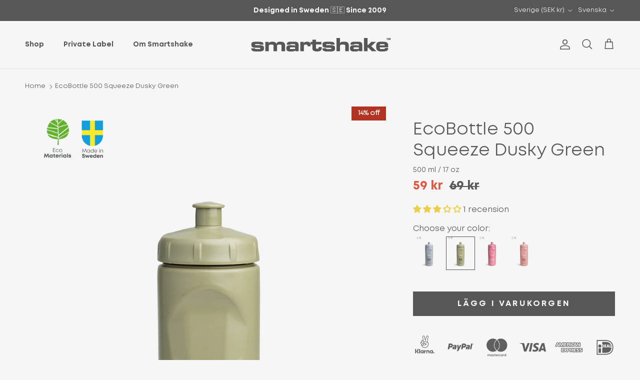

--- FILE ---
content_type: text/html; charset=utf-8
request_url: https://smartshake.com/products/ecobottle-500-squeeze-dusky-green?shpxid=b83712fa-b2b8-4dea-858f-2de122048519
body_size: 118972
content:
<!doctype html>
<html class="no-js" lang="sv" dir="ltr">
<head>
  <!-- Google Consent Mode V2 Consentmo -->
    <!-- Google Consent Mode V2 Advanced Mode integration script for Consentmo GDPR Compliance App -->
    <script id="consentmo-gcmv2-advanced-mode-integration">
      const consentOutOfRegion = {
        analytics: true,
        marketing: true,
        functionality: true,
        adsDataRedaction: false,
        urlPassthrough: false,
      };

      window.dataLayer = window.dataLayer || [];
      function gtag(){dataLayer.push(arguments);}

      gtag('consent', 'default', {
        ad_storage: 'denied',
        ad_personalization: 'denied',
        ad_user_data: 'denied',
        analytics_storage: 'denied',
        functionality_storage: 'denied',
        personalization_storage:'denied',
        security_storage: 'granted',
        wait_for_update: 1500
      });

      document.addEventListener('consentmoSignal_onLoad', function(eventData) {
        const csmLoadSignal = eventData.detail || {isActive:false};
        console.log('LIQUID - consentmoSignal_onLoad event', csmLoadSignal);

        if (!csmLoadSignal.isActive) {
          console.log('LIQUID - isActive false - use consentOutOfRegion');
          gtag('consent', 'update', {
            ad_storage: consentOutOfRegion.marketing ? 'granted' : 'denied',
            ad_personalization: consentOutOfRegion.marketing ? 'granted' : 'denied',
            ad_user_data: consentOutOfRegion.marketing ? 'granted' : 'denied',
            analytics_storage: consentOutOfRegion.analytics ? 'granted' : 'denied',
            functionality_storage: consentOutOfRegion.functionality ? 'granted' : 'denied',
            personalization_storage: consentOutOfRegion.functionality ? 'granted' : 'denied',
            security_storage: 'granted',
          });
          gtag('set', 'ads_data_redaction', consentOutOfRegion.adsDataRedaction);
          gtag('set', 'url_passthrough', consentOutOfRegion.urlPassthrough);
          console.log('LIQUID - dataLayer', window.dataLayer);
        } else {
          console.log('LIQUID - set default-consent and subscribe consentmoSignal for consent-update');
          document.addEventListener('consentmoSignal', function(event) {
            const csmSignal = event.detail;
            const consentState = csmSignal.integration?.gcm?.isEnabled ? csmSignal.integration.gcm.state : csmSignal.state;
            console.log('LIQUID - consentmoSignal event', csmSignal);
            console.log('LIQUID - dataLayer', window.dataLayer);

            gtag('consent', 'update', consentState);
            if (csmSignal.integration?.gcm?.isEnabled) {
              gtag('set', 'ads_data_redaction', csmSignal.integration.gcm.adsDataRedaction);
              gtag('set', 'url_passthrough', csmSignal.integration.gcm.urlPassthrough);
            }
          });
        }
      });
    </script>
  <meta name="google-site-verification" content="LpZ-L8OSAlDf4h9tYC094v5Y5TsgHSGOldS1A0yBOnE" /><meta charset="utf-8">
<meta name="viewport" content="width=device-width,initial-scale=1">
<title>EcoBottle 500 Squeeze Dusky Green &ndash; Smartshake</title><link rel="canonical" href="https://smartshake.com/products/ecobottle-500-squeeze-dusky-green"><link rel="icon" href="//smartshake.com/cdn/shop/files/favicon-32x32.png?crop=center&height=48&v=1613791247&width=48" type="image/png">
  <link rel="apple-touch-icon" href="//smartshake.com/cdn/shop/files/favicon-32x32.png?crop=center&height=180&v=1613791247&width=180"><meta name="description" content="✓ Miljövänliga material, tillverkad av sockerrör✓ Tillverkad med förnybar energi i Sverige✓ BPA-fri och ftalatfri✓ Lättvikt, endast 50 gram ✓ Tryckbar flaska, kompatibel med de flesta flaskhållare för cyklar EcoBottle 500 är en kompakt och smidig vattenflaska tillverkad av miljövänligt sockerrör. Den ergonomiska design"><meta property="og:site_name" content="Smartshake">
<meta property="og:url" content="https://smartshake.com/products/ecobottle-500-squeeze-dusky-green">
<meta property="og:title" content="EcoBottle 500 Squeeze Dusky Green">
<meta property="og:type" content="product">
<meta property="og:description" content="✓ Miljövänliga material, tillverkad av sockerrör✓ Tillverkad med förnybar energi i Sverige✓ BPA-fri och ftalatfri✓ Lättvikt, endast 50 gram ✓ Tryckbar flaska, kompatibel med de flesta flaskhållare för cyklar EcoBottle 500 är en kompakt och smidig vattenflaska tillverkad av miljövänligt sockerrör. Den ergonomiska design"><meta property="og:image" content="http://smartshake.com/cdn/shop/products/EcoBottle500Squeeze_Dusky_Green_web.jpg?crop=center&height=1200&v=1628853722&width=1200">
  <meta property="og:image:secure_url" content="https://smartshake.com/cdn/shop/products/EcoBottle500Squeeze_Dusky_Green_web.jpg?crop=center&height=1200&v=1628853722&width=1200">
  <meta property="og:image:width" content="2048">
  <meta property="og:image:height" content="2560"><meta property="og:price:amount" content="59">
  <meta property="og:price:currency" content="SEK"><meta name="twitter:card" content="summary_large_image">
<meta name="twitter:title" content="EcoBottle 500 Squeeze Dusky Green">
<meta name="twitter:description" content="✓ Miljövänliga material, tillverkad av sockerrör✓ Tillverkad med förnybar energi i Sverige✓ BPA-fri och ftalatfri✓ Lättvikt, endast 50 gram ✓ Tryckbar flaska, kompatibel med de flesta flaskhållare för cyklar EcoBottle 500 är en kompakt och smidig vattenflaska tillverkad av miljövänligt sockerrör. Den ergonomiska design">
<style>@font-face {
  font-family: Poppins;
  font-weight: 400;
  font-style: normal;
  font-display: fallback;
  src: url("//smartshake.com/cdn/fonts/poppins/poppins_n4.0ba78fa5af9b0e1a374041b3ceaadf0a43b41362.woff2") format("woff2"),
       url("//smartshake.com/cdn/fonts/poppins/poppins_n4.214741a72ff2596839fc9760ee7a770386cf16ca.woff") format("woff");
}
@font-face {
  font-family: Poppins;
  font-weight: 700;
  font-style: normal;
  font-display: fallback;
  src: url("//smartshake.com/cdn/fonts/poppins/poppins_n7.56758dcf284489feb014a026f3727f2f20a54626.woff2") format("woff2"),
       url("//smartshake.com/cdn/fonts/poppins/poppins_n7.f34f55d9b3d3205d2cd6f64955ff4b36f0cfd8da.woff") format("woff");
}
@font-face {
  font-family: Poppins;
  font-weight: 500;
  font-style: normal;
  font-display: fallback;
  src: url("//smartshake.com/cdn/fonts/poppins/poppins_n5.ad5b4b72b59a00358afc706450c864c3c8323842.woff2") format("woff2"),
       url("//smartshake.com/cdn/fonts/poppins/poppins_n5.33757fdf985af2d24b32fcd84c9a09224d4b2c39.woff") format("woff");
}
@font-face {
  font-family: Poppins;
  font-weight: 400;
  font-style: italic;
  font-display: fallback;
  src: url("//smartshake.com/cdn/fonts/poppins/poppins_i4.846ad1e22474f856bd6b81ba4585a60799a9f5d2.woff2") format("woff2"),
       url("//smartshake.com/cdn/fonts/poppins/poppins_i4.56b43284e8b52fc64c1fd271f289a39e8477e9ec.woff") format("woff");
}
@font-face {
  font-family: Poppins;
  font-weight: 700;
  font-style: italic;
  font-display: fallback;
  src: url("//smartshake.com/cdn/fonts/poppins/poppins_i7.42fd71da11e9d101e1e6c7932199f925f9eea42d.woff2") format("woff2"),
       url("//smartshake.com/cdn/fonts/poppins/poppins_i7.ec8499dbd7616004e21155106d13837fff4cf556.woff") format("woff");
}
@font-face {
  font-family: Poppins;
  font-weight: 400;
  font-style: normal;
  font-display: fallback;
  src: url("//smartshake.com/cdn/fonts/poppins/poppins_n4.0ba78fa5af9b0e1a374041b3ceaadf0a43b41362.woff2") format("woff2"),
       url("//smartshake.com/cdn/fonts/poppins/poppins_n4.214741a72ff2596839fc9760ee7a770386cf16ca.woff") format("woff");
}
@font-face {
  font-family: Poppins;
  font-weight: 400;
  font-style: normal;
  font-display: fallback;
  src: url("//smartshake.com/cdn/fonts/poppins/poppins_n4.0ba78fa5af9b0e1a374041b3ceaadf0a43b41362.woff2") format("woff2"),
       url("//smartshake.com/cdn/fonts/poppins/poppins_n4.214741a72ff2596839fc9760ee7a770386cf16ca.woff") format("woff");
}
@font-face {
  font-family: Poppins;
  font-weight: 400;
  font-style: normal;
  font-display: fallback;
  src: url("//smartshake.com/cdn/fonts/poppins/poppins_n4.0ba78fa5af9b0e1a374041b3ceaadf0a43b41362.woff2") format("woff2"),
       url("//smartshake.com/cdn/fonts/poppins/poppins_n4.214741a72ff2596839fc9760ee7a770386cf16ca.woff") format("woff");
}
@font-face {
  font-family: Poppins;
  font-weight: 600;
  font-style: normal;
  font-display: fallback;
  src: url("//smartshake.com/cdn/fonts/poppins/poppins_n6.aa29d4918bc243723d56b59572e18228ed0786f6.woff2") format("woff2"),
       url("//smartshake.com/cdn/fonts/poppins/poppins_n6.5f815d845fe073750885d5b7e619ee00e8111208.woff") format("woff");
}
:root {
  --page-container-width:          1580px;
  --reading-container-width:       720px;
  --divider-opacity:               0.14;
  --gutter-large:                  30px;
  --gutter-desktop:                20px;
  --gutter-mobile:                 16px;
  --section-padding:               50px;
  --larger-section-padding:        80px;
  --larger-section-padding-mobile: 60px;
  --largest-section-padding:       110px;
  --aos-animate-duration:          0.6s;

  --base-font-family:              Poppins, sans-serif;
  --base-font-weight:              400;
  --base-font-style:               normal;
  --heading-font-family:           Poppins, sans-serif;
  --heading-font-weight:           400;
  --heading-font-style:            normal;
  --heading-font-letter-spacing:   normal;
  --logo-font-family:              Poppins, sans-serif;
  --logo-font-weight:              400;
  --logo-font-style:               normal;
  --nav-font-family:               Poppins, sans-serif;
  --nav-font-weight:               400;
  --nav-font-style:                normal;

  --base-text-size:16px;
  --base-line-height:              1.6;
  --input-text-size:16px;
  --smaller-text-size-1:13px;
  --smaller-text-size-2:14px;
  --smaller-text-size-3:13px;
  --smaller-text-size-4:12px;
  --larger-text-size:35px;
  --super-large-text-size:61px;
  --super-large-mobile-text-size:28px;
  --larger-mobile-text-size:28px;
  --logo-text-size:24px;--btn-letter-spacing: normal;
    --btn-text-transform: none;
    --button-text-size: 16px;
    --quickbuy-button-text-size: 14px;
    --small-feature-link-font-size: 1em;
    --input-btn-padding-top: 13px;
    --input-btn-padding-bottom: 13px;--heading-text-transform:none;
  --nav-text-size:                      14px;
  --mobile-menu-font-weight:            inherit;

  --body-bg-color:                      246 246 246;
  --bg-color:                           246 246 246;
  --body-text-color:                    87 87 87;
  --text-color:                         87 87 87;

  --header-text-col:                    #575757;--header-text-hover-col:             var(--main-nav-link-hover-col);--header-bg-col:                     #f6f6f6;
  --heading-color:                     87 87 87;
  --body-heading-color:                87 87 87;
  --heading-divider-col:               #e2e2e2;

  --logo-col:                          #171717;
  --main-nav-bg:                       #f6f6f6;
  --main-nav-link-col:                 #575757;
  --main-nav-link-hover-col:           #171717;
  --main-nav-link-featured-col:        #df5641;

  --link-color:                        23 23 23;
  --body-link-color:                   23 23 23;

  --btn-bg-color:                        87 87 87;
  --btn-bg-hover-color:                  23 23 23;
  --btn-border-color:                    87 87 87;
  --btn-border-hover-color:              23 23 23;
  --btn-text-color:                      246 246 246;
  --btn-text-hover-color:                246 246 246;--btn-alt-bg-color:                    246 246 246;
  --btn-alt-text-color:                  87 87 87;
  --btn-alt-border-color:                87 87 87;
  --btn-alt-border-hover-color:          87 87 87;--btn-ter-bg-color:                    226 226 226;
  --btn-ter-text-color:                  36 36 36;
  --btn-ter-bg-hover-color:              87 87 87;
  --btn-ter-text-hover-color:            246 246 246;--btn-border-radius: 0;
    --btn-inspired-border-radius: 0;--color-scheme-default:                             #f6f6f6;
  --color-scheme-default-color:                       246 246 246;
  --color-scheme-default-text-color:                  87 87 87;
  --color-scheme-default-head-color:                  87 87 87;
  --color-scheme-default-link-color:                  23 23 23;
  --color-scheme-default-btn-text-color:              246 246 246;
  --color-scheme-default-btn-text-hover-color:        246 246 246;
  --color-scheme-default-btn-bg-color:                87 87 87;
  --color-scheme-default-btn-bg-hover-color:          23 23 23;
  --color-scheme-default-btn-border-color:            87 87 87;
  --color-scheme-default-btn-border-hover-color:      23 23 23;
  --color-scheme-default-btn-alt-text-color:          87 87 87;
  --color-scheme-default-btn-alt-bg-color:            246 246 246;
  --color-scheme-default-btn-alt-border-color:        87 87 87;
  --color-scheme-default-btn-alt-border-hover-color:  87 87 87;

  --color-scheme-1:                             #f6f6f6;
  --color-scheme-1-color:                       246 246 246;
  --color-scheme-1-text-color:                  87 87 87;
  --color-scheme-1-head-color:                  87 87 87;
  --color-scheme-1-link-color:                  0 125 199;
  --color-scheme-1-btn-text-color:              246 246 246;
  --color-scheme-1-btn-text-hover-color:        246 246 246;
  --color-scheme-1-btn-bg-color:                87 87 87;
  --color-scheme-1-btn-bg-hover-color:          23 23 23;
  --color-scheme-1-btn-border-color:            87 87 87;
  --color-scheme-1-btn-border-hover-color:      23 23 23;
  --color-scheme-1-btn-alt-text-color:          35 35 35;
  --color-scheme-1-btn-alt-bg-color:            246 246 246;
  --color-scheme-1-btn-alt-border-color:        35 35 35;
  --color-scheme-1-btn-alt-border-hover-color:  35 35 35;

  --color-scheme-2:                             linear-gradient(269deg, rgba(252, 169, 53, 1) 5%, rgba(252, 188, 53, 1) 47%, rgba(255, 198, 54, 1) 100%);
  --color-scheme-2-color:                       87 87 87;
  --color-scheme-2-text-color:                  246 246 246;
  --color-scheme-2-head-color:                  246 246 246;
  --color-scheme-2-link-color:                  246 246 246;
  --color-scheme-2-btn-text-color:              23 23 23;
  --color-scheme-2-btn-text-hover-color:        23 23 23;
  --color-scheme-2-btn-bg-color:                246 246 246;
  --color-scheme-2-btn-bg-hover-color:          226 226 226;
  --color-scheme-2-btn-border-color:            246 246 246;
  --color-scheme-2-btn-border-hover-color:      226 226 226;
  --color-scheme-2-btn-alt-text-color:          23 23 23;
  --color-scheme-2-btn-alt-bg-color:            246 246 246;
  --color-scheme-2-btn-alt-border-color:        23 23 23;
  --color-scheme-2-btn-alt-border-hover-color:  23 23 23;

  /* Shop Pay payment terms */
  --payment-terms-background-color:    #f6f6f6;--quickbuy-bg: 246 246 246;--body-input-background-color:       rgb(var(--body-bg-color));
  --input-background-color:            rgb(var(--body-bg-color));
  --body-input-text-color:             var(--body-text-color);
  --input-text-color:                  var(--body-text-color);
  --body-input-border-color:           rgb(206, 206, 206);
  --input-border-color:                rgb(206, 206, 206);
  --input-border-color-hover:          rgb(159, 159, 159);
  --input-border-color-active:         rgb(87, 87, 87);

  --swatch-cross-svg:                  url("data:image/svg+xml,%3Csvg xmlns='http://www.w3.org/2000/svg' width='240' height='240' viewBox='0 0 24 24' fill='none' stroke='rgb(206, 206, 206)' stroke-width='0.09' preserveAspectRatio='none' %3E%3Cline x1='24' y1='0' x2='0' y2='24'%3E%3C/line%3E%3C/svg%3E");
  --swatch-cross-hover:                url("data:image/svg+xml,%3Csvg xmlns='http://www.w3.org/2000/svg' width='240' height='240' viewBox='0 0 24 24' fill='none' stroke='rgb(159, 159, 159)' stroke-width='0.09' preserveAspectRatio='none' %3E%3Cline x1='24' y1='0' x2='0' y2='24'%3E%3C/line%3E%3C/svg%3E");
  --swatch-cross-active:               url("data:image/svg+xml,%3Csvg xmlns='http://www.w3.org/2000/svg' width='240' height='240' viewBox='0 0 24 24' fill='none' stroke='rgb(87, 87, 87)' stroke-width='0.09' preserveAspectRatio='none' %3E%3Cline x1='24' y1='0' x2='0' y2='24'%3E%3C/line%3E%3C/svg%3E");

  --footer-divider-col:                #969696;
  --footer-text-col:                   246 246 246;
  --footer-heading-col:                246 246 246;
  --footer-bg-col:                     87 87 87;--product-label-overlay-justify: flex-start;--product-label-overlay-align: flex-end;--product-label-overlay-reduction-text:   #ffffff;
  --product-label-overlay-reduction-bg:     #b33323;
  --product-label-overlay-reduction-text-weight: 600;
  --product-label-overlay-stock-text:       #ffffff;
  --product-label-overlay-stock-bg:         #4c4c4b;
  --product-label-overlay-new-text:         #808284;
  --product-label-overlay-new-bg:           #ffffff;
  --product-label-overlay-meta-text:        #171717;
  --product-label-overlay-meta-bg:          #66ff65;
  --product-label-sale-text:                #df5641;
  --product-label-sold-text:                #575757;
  --product-label-preorder-text:            #60a57e;

  --product-block-crop-align:               center;

  
  --product-block-price-align:              center;
  --product-block-price-item-margin-start:  .25rem;
  --product-block-price-item-margin-end:    .25rem;
  

  

  --collection-block-image-position:   center center;

  --swatch-picker-image-size:          70px;
  --swatch-crop-align:                 center center;

  --image-overlay-text-color:          246 246 246;--image-overlay-bg:                  rgba(23, 23, 23, 0.0);
  --image-overlay-shadow-start:        rgb(0 0 0 / 0.3);
  --image-overlay-box-opacity:         1.0;--product-inventory-ok-box-color:            #f2faf0;
  --product-inventory-ok-text-color:           #108043;
  --product-inventory-ok-icon-box-fill-color:  #fff;
  --product-inventory-low-box-color:           #fcf1cd;
  --product-inventory-low-text-color:          #dd9a1a;
  --product-inventory-low-icon-box-fill-color: #fff;
  --product-inventory-low-text-color-channels: 16, 128, 67;
  --product-inventory-ok-text-color-channels:  221, 154, 26;

  --rating-star-color: 246 165 41;--overlay-align-left: start;
    --overlay-align-right: end;}html[dir=rtl] {
  --overlay-right-text-m-left: 0;
  --overlay-right-text-m-right: auto;
  --overlay-left-shadow-left-left: 15%;
  --overlay-left-shadow-left-right: -50%;
  --overlay-left-shadow-right-left: -85%;
  --overlay-left-shadow-right-right: 0;
}.image-overlay--bg-box .text-overlay .text-overlay__text {
    --image-overlay-box-bg: 246 246 246;
    --heading-color: var(--body-heading-color);
    --text-color: var(--body-text-color);
    --link-color: var(--body-link-color);
  }::selection {
    background: rgb(var(--body-heading-color));
    color: rgb(var(--body-bg-color));
  }
  ::-moz-selection {
    background: rgb(var(--body-heading-color));
    color: rgb(var(--body-bg-color));
  }.use-color-scheme--default {
  --product-label-sale-text:           #df5641;
  --product-label-sold-text:           #575757;
  --product-label-preorder-text:       #60a57e;
  --input-background-color:            rgb(var(--body-bg-color));
  --input-text-color:                  var(--body-input-text-color);
  --input-border-color:                rgb(206, 206, 206);
  --input-border-color-hover:          rgb(159, 159, 159);
  --input-border-color-active:         rgb(87, 87, 87);
}</style>

 <link rel="apple-touch-icon" sizes="76x76" href="https://cdn.shopify.com/s/files/1/0484/7091/7273/files/apple-touch-icon-76x76.png?v=1661850791" />
  
  <link rel="apple-touch-icon" sizes="120x120" href="https://cdn.shopify.com/s/files/1/0484/7091/7273/files/apple-touch-icon-120x120.png?v=1661850791" />

  <link rel="apple-touch-icon" sizes="152x152" href="https://cdn.shopify.com/s/files/1/0484/7091/7273/files/apple-touch-icon-152x152.png?v=1661850791" />
  
  <link rel="apple-touch-icon" sizes="180x180" href="https://cdn.shopify.com/s/files/1/0484/7091/7273/files/apple-touch-icon-180x180.png?v=1661850791" />

       <script type="text/javascript" src="https://cdnjs.cloudflare.com/ajax/libs/jquery/3.5.1/jquery.min.js"></script>
    <script>
   $(document).ready(function(){
            $("body").find('h1.product_name,h1,span.title,h3,.grid-product__title, .mini-cart__item__title a,h3.regular_text,.product-block__title').each(function(index,elm){
                $(elm).html(
                    $(elm)
                        .html()
                       .replaceAll(/(Bohtal|Ultimate|Lunch Tote|Meal Prep|Ice Pack|Eco|Gym|Revive|Run|Lite|Reforce|Slim|Original2Go|ONE|Whey2Go|gone offroad|Pill Box|Become a Reseller|Shaker|Customer Support|FAQ|Privacy notice|Food Storage|Rock Band|Insulated|Accessories|Shopping Cart|Terms &amp; Conditions)/gi,'<span style="font-family:MontBold;">$1</span>')
                );
            });
        });
    </script>

  <link href="//smartshake.com/cdn/shop/t/47/assets/main.css?v=172312757779536793001752733753" rel="stylesheet" type="text/css" media="all" />
  <link href="//smartshake.com/cdn/shop/t/47/assets/custom.css?v=41271032842158650201758718675" rel="stylesheet" type="text/css" media="all" />
<link rel="preload" as="font" href="//smartshake.com/cdn/fonts/poppins/poppins_n4.0ba78fa5af9b0e1a374041b3ceaadf0a43b41362.woff2" type="font/woff2" crossorigin><link rel="preload" as="font" href="//smartshake.com/cdn/fonts/poppins/poppins_n4.0ba78fa5af9b0e1a374041b3ceaadf0a43b41362.woff2" type="font/woff2" crossorigin><script src="https://www.google.com/recaptcha/api.js" async defer></script>
  <script>
    document.documentElement.className = document.documentElement.className.replace('no-js', 'js');

    window.theme = {
      info: {
        name: 'Symmetry',
        version: '8.0.0'
      },
      device: {
        hasTouch: window.matchMedia('(any-pointer: coarse)').matches,
        hasHover: window.matchMedia('(hover: hover)').matches
      },
      mediaQueries: {
        md: '(min-width: 768px)',
        productMediaCarouselBreak: '(min-width: 1041px)'
      },
      routes: {
        base: 'https://smartshake.com',
        cart: '/cart',
        cartAdd: '/cart/add.js',
        cartUpdate: '/cart/update.js',
        predictiveSearch: '/search/suggest'
      },
      strings: {
        cartTermsConfirmation: "You must agree to the terms and conditions before continuing.",
        cartItemsQuantityError: "You can only add [QUANTITY] of this item to your cart.",
        generalSearchViewAll: "View all search results",
        noStock: "Sold out",
        noVariant: "Unavailable",
        productsProductChooseA: "Choose a",
        generalSearchPages: "Pages",
        generalSearchNoResultsWithoutTerms: "Sorry, we couldnʼt find any results",
        shippingCalculator: {
          singleRate: "There is one shipping rate for this destination:",
          multipleRates: "There are multiple shipping rates for this destination:",
          noRates: "We do not ship to this destination."
        },
        regularPrice: "Regular price",
        salePrice: "Sale price"
      },
      settings: {
        moneyWithCurrencyFormat: "\u003cspan class=money\u003e{{amount_no_decimals}} SEK\u003c\/span\u003e",
        cartType: "drawer",
        afterAddToCart: "drawer",
        quickbuyStyle: "button",
        externalLinksNewTab: true,
        internalLinksSmoothScroll: true
      }
    }

    theme.inlineNavigationCheck = function() {
      var pageHeader = document.querySelector('.pageheader'),
          inlineNavContainer = pageHeader.querySelector('.logo-area__left__inner'),
          inlineNav = inlineNavContainer.querySelector('.navigation--left');
      if (inlineNav && getComputedStyle(inlineNav).display != 'none') {
        var inlineMenuCentered = document.querySelector('.pageheader--layout-inline-menu-center'),
            logoContainer = document.querySelector('.logo-area__middle__inner');
        if(inlineMenuCentered) {
          var rightWidth = document.querySelector('.logo-area__right__inner').clientWidth,
              middleWidth = logoContainer.clientWidth,
              logoArea = document.querySelector('.logo-area'),
              computedLogoAreaStyle = getComputedStyle(logoArea),
              logoAreaInnerWidth = logoArea.clientWidth - Math.ceil(parseFloat(computedLogoAreaStyle.paddingLeft)) - Math.ceil(parseFloat(computedLogoAreaStyle.paddingRight)),
              availableNavWidth = logoAreaInnerWidth - Math.max(rightWidth, middleWidth) * 2 - 40;
          inlineNavContainer.style.maxWidth = availableNavWidth + 'px';
        }

        var firstInlineNavLink = inlineNav.querySelector('.navigation__item:first-child'),
            lastInlineNavLink = inlineNav.querySelector('.navigation__item:last-child');
        if (lastInlineNavLink) {
          var inlineNavWidth = null;
          if(document.querySelector('html[dir=rtl]')) {
            inlineNavWidth = firstInlineNavLink.offsetLeft - lastInlineNavLink.offsetLeft + firstInlineNavLink.offsetWidth;
          } else {
            inlineNavWidth = lastInlineNavLink.offsetLeft - firstInlineNavLink.offsetLeft + lastInlineNavLink.offsetWidth;
          }
          if (inlineNavContainer.offsetWidth >= inlineNavWidth) {
            pageHeader.classList.add('pageheader--layout-inline-permitted');
            var tallLogo = logoContainer.clientHeight > lastInlineNavLink.clientHeight + 20;
            if (tallLogo) {
              inlineNav.classList.add('navigation--tight-underline');
            } else {
              inlineNav.classList.remove('navigation--tight-underline');
            }
          } else {
            pageHeader.classList.remove('pageheader--layout-inline-permitted');
          }
        }
      }
    };

    theme.setInitialHeaderHeightProperty = () => {
      const section = document.querySelector('.section-header');
      if (section) {
        document.documentElement.style.setProperty('--theme-header-height', Math.ceil(section.clientHeight) + 'px');
      }
    };
  </script>

  <script src="//smartshake.com/cdn/shop/t/47/assets/main.js?v=150891663519462644191752733753" defer></script>
    <script src="//smartshake.com/cdn/shop/t/47/assets/animate-on-scroll.js?v=15249566486942820451752733752" defer></script>
    <link href="//smartshake.com/cdn/shop/t/47/assets/animate-on-scroll.css?v=135962721104954213331752733752" rel="stylesheet" type="text/css" media="all" />
  

  <script>window.performance && window.performance.mark && window.performance.mark('shopify.content_for_header.start');</script><meta id="shopify-digital-wallet" name="shopify-digital-wallet" content="/48470917273/digital_wallets/dialog">
<meta name="shopify-checkout-api-token" content="dff274cb0adacc6230a0e0f610ca70e4">
<meta id="in-context-paypal-metadata" data-shop-id="48470917273" data-venmo-supported="false" data-environment="production" data-locale="en_US" data-paypal-v4="true" data-currency="SEK">
<link rel="alternate" hreflang="x-default" href="https://smartshake.com/products/ecobottle-500-squeeze-dusky-green">
<link rel="alternate" hreflang="sv" href="https://smartshake.com/products/ecobottle-500-squeeze-dusky-green">
<link rel="alternate" hreflang="en" href="https://smartshake.com/en/products/ecobottle-500-squeeze-dusky-green">
<link rel="alternate" hreflang="de-AT" href="https://smartshake.de/products/ecobottle-500-squeeze-dusky-green">
<link rel="alternate" hreflang="en-AT" href="https://smartshake.de/en/products/ecobottle-500-squeeze-dusky-green">
<link rel="alternate" hreflang="de-DE" href="https://smartshake.de/products/ecobottle-500-squeeze-dusky-green">
<link rel="alternate" hreflang="en-DE" href="https://smartshake.de/en/products/ecobottle-500-squeeze-dusky-green">
<link rel="alternate" hreflang="fr-FR" href="https://smartshake.com/fr-fr/products/ecobottle-500-squeeze-dusky-green">
<link rel="alternate" hreflang="en-FR" href="https://smartshake.com/en-fr/products/ecobottle-500-squeeze-dusky-green">
<link rel="alternate" hreflang="en-NO" href="https://smartshake.com/en-no/products/ecobottle-500-squeeze-dusky-green">
<link rel="alternate" hreflang="es-ES" href="https://smartshake.com/es-es/products/ecobottle-500-squeeze-dusky-green">
<link rel="alternate" hreflang="en-ES" href="https://smartshake.com/en-es/products/ecobottle-500-squeeze-dusky-green">
<link rel="alternate" hreflang="en-CA" href="https://smartshake.com/en-ca/products/ecobottle-500-squeeze-dusky-green">
<link rel="alternate" hreflang="fr-CA" href="https://smartshake.com/fr-ca/products/ecobottle-500-squeeze-dusky-green">
<link rel="alternate" hreflang="en-DK" href="https://smartshake.com/en-dk/products/ecobottle-500-squeeze-dusky-green">
<link rel="alternate" hreflang="en-AX" href="https://smartshake.com/en-fi/products/ecobottle-500-squeeze-dusky-green">
<link rel="alternate" hreflang="sv-AX" href="https://smartshake.com/sv-fi/products/ecobottle-500-squeeze-dusky-green">
<link rel="alternate" hreflang="en-FI" href="https://smartshake.com/en-fi/products/ecobottle-500-squeeze-dusky-green">
<link rel="alternate" hreflang="sv-FI" href="https://smartshake.com/sv-fi/products/ecobottle-500-squeeze-dusky-green">
<link rel="alternate" hreflang="en-GF" href="https://smartshake.com/en-esp/products/ecobottle-500-squeeze-dusky-green">
<link rel="alternate" hreflang="es-GF" href="https://smartshake.com/es-esp/products/ecobottle-500-squeeze-dusky-green">
<link rel="alternate" hreflang="en-AR" href="https://smartshake.com/en-esp/products/ecobottle-500-squeeze-dusky-green">
<link rel="alternate" hreflang="es-AR" href="https://smartshake.com/es-esp/products/ecobottle-500-squeeze-dusky-green">
<link rel="alternate" hreflang="en-BO" href="https://smartshake.com/en-esp/products/ecobottle-500-squeeze-dusky-green">
<link rel="alternate" hreflang="es-BO" href="https://smartshake.com/es-esp/products/ecobottle-500-squeeze-dusky-green">
<link rel="alternate" hreflang="en-BR" href="https://smartshake.com/en-esp/products/ecobottle-500-squeeze-dusky-green">
<link rel="alternate" hreflang="es-BR" href="https://smartshake.com/es-esp/products/ecobottle-500-squeeze-dusky-green">
<link rel="alternate" hreflang="en-CL" href="https://smartshake.com/en-esp/products/ecobottle-500-squeeze-dusky-green">
<link rel="alternate" hreflang="es-CL" href="https://smartshake.com/es-esp/products/ecobottle-500-squeeze-dusky-green">
<link rel="alternate" hreflang="en-CO" href="https://smartshake.com/en-esp/products/ecobottle-500-squeeze-dusky-green">
<link rel="alternate" hreflang="es-CO" href="https://smartshake.com/es-esp/products/ecobottle-500-squeeze-dusky-green">
<link rel="alternate" hreflang="en-DO" href="https://smartshake.com/en-esp/products/ecobottle-500-squeeze-dusky-green">
<link rel="alternate" hreflang="es-DO" href="https://smartshake.com/es-esp/products/ecobottle-500-squeeze-dusky-green">
<link rel="alternate" hreflang="en-EC" href="https://smartshake.com/en-esp/products/ecobottle-500-squeeze-dusky-green">
<link rel="alternate" hreflang="es-EC" href="https://smartshake.com/es-esp/products/ecobottle-500-squeeze-dusky-green">
<link rel="alternate" hreflang="en-FK" href="https://smartshake.com/en-esp/products/ecobottle-500-squeeze-dusky-green">
<link rel="alternate" hreflang="es-FK" href="https://smartshake.com/es-esp/products/ecobottle-500-squeeze-dusky-green">
<link rel="alternate" hreflang="en-GS" href="https://smartshake.com/en-esp/products/ecobottle-500-squeeze-dusky-green">
<link rel="alternate" hreflang="es-GS" href="https://smartshake.com/es-esp/products/ecobottle-500-squeeze-dusky-green">
<link rel="alternate" hreflang="en-GT" href="https://smartshake.com/en-esp/products/ecobottle-500-squeeze-dusky-green">
<link rel="alternate" hreflang="es-GT" href="https://smartshake.com/es-esp/products/ecobottle-500-squeeze-dusky-green">
<link rel="alternate" hreflang="en-GY" href="https://smartshake.com/en-esp/products/ecobottle-500-squeeze-dusky-green">
<link rel="alternate" hreflang="es-GY" href="https://smartshake.com/es-esp/products/ecobottle-500-squeeze-dusky-green">
<link rel="alternate" hreflang="en-HN" href="https://smartshake.com/en-esp/products/ecobottle-500-squeeze-dusky-green">
<link rel="alternate" hreflang="es-HN" href="https://smartshake.com/es-esp/products/ecobottle-500-squeeze-dusky-green">
<link rel="alternate" hreflang="en-MX" href="https://smartshake.com/en-esp/products/ecobottle-500-squeeze-dusky-green">
<link rel="alternate" hreflang="es-MX" href="https://smartshake.com/es-esp/products/ecobottle-500-squeeze-dusky-green">
<link rel="alternate" hreflang="en-PE" href="https://smartshake.com/en-esp/products/ecobottle-500-squeeze-dusky-green">
<link rel="alternate" hreflang="es-PE" href="https://smartshake.com/es-esp/products/ecobottle-500-squeeze-dusky-green">
<link rel="alternate" hreflang="en-PY" href="https://smartshake.com/en-esp/products/ecobottle-500-squeeze-dusky-green">
<link rel="alternate" hreflang="es-PY" href="https://smartshake.com/es-esp/products/ecobottle-500-squeeze-dusky-green">
<link rel="alternate" hreflang="en-SR" href="https://smartshake.com/en-esp/products/ecobottle-500-squeeze-dusky-green">
<link rel="alternate" hreflang="es-SR" href="https://smartshake.com/es-esp/products/ecobottle-500-squeeze-dusky-green">
<link rel="alternate" hreflang="en-SV" href="https://smartshake.com/en-esp/products/ecobottle-500-squeeze-dusky-green">
<link rel="alternate" hreflang="es-SV" href="https://smartshake.com/es-esp/products/ecobottle-500-squeeze-dusky-green">
<link rel="alternate" hreflang="en-UY" href="https://smartshake.com/en-esp/products/ecobottle-500-squeeze-dusky-green">
<link rel="alternate" hreflang="es-UY" href="https://smartshake.com/es-esp/products/ecobottle-500-squeeze-dusky-green">
<link rel="alternate" hreflang="en-VE" href="https://smartshake.com/en-esp/products/ecobottle-500-squeeze-dusky-green">
<link rel="alternate" hreflang="es-VE" href="https://smartshake.com/es-esp/products/ecobottle-500-squeeze-dusky-green">
<link rel="alternate" hreflang="it-IT" href="https://smartshake.com/it-it/products/ecobottle-500-squeeze-dusky-green">
<link rel="alternate" hreflang="en-IT" href="https://smartshake.com/en-it/products/ecobottle-500-squeeze-dusky-green">
<link rel="alternate" hreflang="en-AD" href="https://smartshake.com/en-eu/products/ecobottle-500-squeeze-dusky-green">
<link rel="alternate" hreflang="en-BE" href="https://smartshake.com/en-eu/products/ecobottle-500-squeeze-dusky-green">
<link rel="alternate" hreflang="en-CY" href="https://smartshake.com/en-eu/products/ecobottle-500-squeeze-dusky-green">
<link rel="alternate" hreflang="en-EE" href="https://smartshake.com/en-eu/products/ecobottle-500-squeeze-dusky-green">
<link rel="alternate" hreflang="en-TF" href="https://smartshake.com/en-eu/products/ecobottle-500-squeeze-dusky-green">
<link rel="alternate" hreflang="en-GR" href="https://smartshake.com/en-eu/products/ecobottle-500-squeeze-dusky-green">
<link rel="alternate" hreflang="en-GP" href="https://smartshake.com/en-eu/products/ecobottle-500-squeeze-dusky-green">
<link rel="alternate" hreflang="en-VA" href="https://smartshake.com/en-eu/products/ecobottle-500-squeeze-dusky-green">
<link rel="alternate" hreflang="en-IE" href="https://smartshake.com/en-eu/products/ecobottle-500-squeeze-dusky-green">
<link rel="alternate" hreflang="en-XK" href="https://smartshake.com/en-eu/products/ecobottle-500-squeeze-dusky-green">
<link rel="alternate" hreflang="en-LV" href="https://smartshake.com/en-eu/products/ecobottle-500-squeeze-dusky-green">
<link rel="alternate" hreflang="en-LT" href="https://smartshake.com/en-eu/products/ecobottle-500-squeeze-dusky-green">
<link rel="alternate" hreflang="en-LU" href="https://smartshake.com/en-eu/products/ecobottle-500-squeeze-dusky-green">
<link rel="alternate" hreflang="en-MT" href="https://smartshake.com/en-eu/products/ecobottle-500-squeeze-dusky-green">
<link rel="alternate" hreflang="en-MQ" href="https://smartshake.com/en-eu/products/ecobottle-500-squeeze-dusky-green">
<link rel="alternate" hreflang="en-YT" href="https://smartshake.com/en-eu/products/ecobottle-500-squeeze-dusky-green">
<link rel="alternate" hreflang="en-MC" href="https://smartshake.com/en-eu/products/ecobottle-500-squeeze-dusky-green">
<link rel="alternate" hreflang="en-ME" href="https://smartshake.com/en-eu/products/ecobottle-500-squeeze-dusky-green">
<link rel="alternate" hreflang="en-PT" href="https://smartshake.com/en-eu/products/ecobottle-500-squeeze-dusky-green">
<link rel="alternate" hreflang="en-RE" href="https://smartshake.com/en-eu/products/ecobottle-500-squeeze-dusky-green">
<link rel="alternate" hreflang="en-BL" href="https://smartshake.com/en-eu/products/ecobottle-500-squeeze-dusky-green">
<link rel="alternate" hreflang="en-MF" href="https://smartshake.com/en-eu/products/ecobottle-500-squeeze-dusky-green">
<link rel="alternate" hreflang="en-PM" href="https://smartshake.com/en-eu/products/ecobottle-500-squeeze-dusky-green">
<link rel="alternate" hreflang="en-SM" href="https://smartshake.com/en-eu/products/ecobottle-500-squeeze-dusky-green">
<link rel="alternate" hreflang="en-SK" href="https://smartshake.com/en-eu/products/ecobottle-500-squeeze-dusky-green">
<link rel="alternate" hreflang="en-SI" href="https://smartshake.com/en-eu/products/ecobottle-500-squeeze-dusky-green">
<link rel="alternate" hreflang="en-BG" href="https://smartshake.com/en-eu/products/ecobottle-500-squeeze-dusky-green">
<link rel="alternate" hreflang="en-HR" href="https://smartshake.com/en-eu/products/ecobottle-500-squeeze-dusky-green">
<link rel="alternate" hreflang="en-CZ" href="https://smartshake.com/en-eu/products/ecobottle-500-squeeze-dusky-green">
<link rel="alternate" hreflang="en-FO" href="https://smartshake.com/en-eu/products/ecobottle-500-squeeze-dusky-green">
<link rel="alternate" hreflang="en-GI" href="https://smartshake.com/en-eu/products/ecobottle-500-squeeze-dusky-green">
<link rel="alternate" hreflang="en-GL" href="https://smartshake.com/en-eu/products/ecobottle-500-squeeze-dusky-green">
<link rel="alternate" hreflang="en-GG" href="https://smartshake.com/en-eu/products/ecobottle-500-squeeze-dusky-green">
<link rel="alternate" hreflang="en-HU" href="https://smartshake.com/en-eu/products/ecobottle-500-squeeze-dusky-green">
<link rel="alternate" hreflang="en-JE" href="https://smartshake.com/en-eu/products/ecobottle-500-squeeze-dusky-green">
<link rel="alternate" hreflang="en-PL" href="https://smartshake.com/en-eu/products/ecobottle-500-squeeze-dusky-green">
<link rel="alternate" hreflang="en-RO" href="https://smartshake.com/en-eu/products/ecobottle-500-squeeze-dusky-green">
<link rel="alternate" hreflang="en-AC" href="https://smartshake.com/en-en/products/ecobottle-500-squeeze-dusky-green">
<link rel="alternate" hreflang="en-AE" href="https://smartshake.com/en-en/products/ecobottle-500-squeeze-dusky-green">
<link rel="alternate" hreflang="en-AF" href="https://smartshake.com/en-en/products/ecobottle-500-squeeze-dusky-green">
<link rel="alternate" hreflang="en-AG" href="https://smartshake.com/en-en/products/ecobottle-500-squeeze-dusky-green">
<link rel="alternate" hreflang="en-AI" href="https://smartshake.com/en-en/products/ecobottle-500-squeeze-dusky-green">
<link rel="alternate" hreflang="en-AL" href="https://smartshake.com/en-en/products/ecobottle-500-squeeze-dusky-green">
<link rel="alternate" hreflang="en-AM" href="https://smartshake.com/en-en/products/ecobottle-500-squeeze-dusky-green">
<link rel="alternate" hreflang="en-AO" href="https://smartshake.com/en-en/products/ecobottle-500-squeeze-dusky-green">
<link rel="alternate" hreflang="en-AU" href="https://smartshake.com/en-en/products/ecobottle-500-squeeze-dusky-green">
<link rel="alternate" hreflang="en-AW" href="https://smartshake.com/en-en/products/ecobottle-500-squeeze-dusky-green">
<link rel="alternate" hreflang="en-AZ" href="https://smartshake.com/en-en/products/ecobottle-500-squeeze-dusky-green">
<link rel="alternate" hreflang="en-BA" href="https://smartshake.com/en-en/products/ecobottle-500-squeeze-dusky-green">
<link rel="alternate" hreflang="en-BB" href="https://smartshake.com/en-en/products/ecobottle-500-squeeze-dusky-green">
<link rel="alternate" hreflang="en-BD" href="https://smartshake.com/en-en/products/ecobottle-500-squeeze-dusky-green">
<link rel="alternate" hreflang="en-BF" href="https://smartshake.com/en-en/products/ecobottle-500-squeeze-dusky-green">
<link rel="alternate" hreflang="en-BH" href="https://smartshake.com/en-en/products/ecobottle-500-squeeze-dusky-green">
<link rel="alternate" hreflang="en-BI" href="https://smartshake.com/en-en/products/ecobottle-500-squeeze-dusky-green">
<link rel="alternate" hreflang="en-BJ" href="https://smartshake.com/en-en/products/ecobottle-500-squeeze-dusky-green">
<link rel="alternate" hreflang="en-BM" href="https://smartshake.com/en-en/products/ecobottle-500-squeeze-dusky-green">
<link rel="alternate" hreflang="en-BN" href="https://smartshake.com/en-en/products/ecobottle-500-squeeze-dusky-green">
<link rel="alternate" hreflang="en-BQ" href="https://smartshake.com/en-en/products/ecobottle-500-squeeze-dusky-green">
<link rel="alternate" hreflang="en-BS" href="https://smartshake.com/en-en/products/ecobottle-500-squeeze-dusky-green">
<link rel="alternate" hreflang="en-BT" href="https://smartshake.com/en-en/products/ecobottle-500-squeeze-dusky-green">
<link rel="alternate" hreflang="en-BW" href="https://smartshake.com/en-en/products/ecobottle-500-squeeze-dusky-green">
<link rel="alternate" hreflang="en-BY" href="https://smartshake.com/en-en/products/ecobottle-500-squeeze-dusky-green">
<link rel="alternate" hreflang="en-BZ" href="https://smartshake.com/en-en/products/ecobottle-500-squeeze-dusky-green">
<link rel="alternate" hreflang="en-CC" href="https://smartshake.com/en-en/products/ecobottle-500-squeeze-dusky-green">
<link rel="alternate" hreflang="en-CD" href="https://smartshake.com/en-en/products/ecobottle-500-squeeze-dusky-green">
<link rel="alternate" hreflang="en-CF" href="https://smartshake.com/en-en/products/ecobottle-500-squeeze-dusky-green">
<link rel="alternate" hreflang="en-CG" href="https://smartshake.com/en-en/products/ecobottle-500-squeeze-dusky-green">
<link rel="alternate" hreflang="en-CH" href="https://smartshake.com/en-en/products/ecobottle-500-squeeze-dusky-green">
<link rel="alternate" hreflang="en-CI" href="https://smartshake.com/en-en/products/ecobottle-500-squeeze-dusky-green">
<link rel="alternate" hreflang="en-CK" href="https://smartshake.com/en-en/products/ecobottle-500-squeeze-dusky-green">
<link rel="alternate" hreflang="en-CM" href="https://smartshake.com/en-en/products/ecobottle-500-squeeze-dusky-green">
<link rel="alternate" hreflang="en-CN" href="https://smartshake.com/en-en/products/ecobottle-500-squeeze-dusky-green">
<link rel="alternate" hreflang="en-CR" href="https://smartshake.com/en-en/products/ecobottle-500-squeeze-dusky-green">
<link rel="alternate" hreflang="en-CV" href="https://smartshake.com/en-en/products/ecobottle-500-squeeze-dusky-green">
<link rel="alternate" hreflang="en-CW" href="https://smartshake.com/en-en/products/ecobottle-500-squeeze-dusky-green">
<link rel="alternate" hreflang="en-CX" href="https://smartshake.com/en-en/products/ecobottle-500-squeeze-dusky-green">
<link rel="alternate" hreflang="en-DJ" href="https://smartshake.com/en-en/products/ecobottle-500-squeeze-dusky-green">
<link rel="alternate" hreflang="en-DM" href="https://smartshake.com/en-en/products/ecobottle-500-squeeze-dusky-green">
<link rel="alternate" hreflang="en-DZ" href="https://smartshake.com/en-en/products/ecobottle-500-squeeze-dusky-green">
<link rel="alternate" hreflang="en-EG" href="https://smartshake.com/en-en/products/ecobottle-500-squeeze-dusky-green">
<link rel="alternate" hreflang="en-EH" href="https://smartshake.com/en-en/products/ecobottle-500-squeeze-dusky-green">
<link rel="alternate" hreflang="en-ER" href="https://smartshake.com/en-en/products/ecobottle-500-squeeze-dusky-green">
<link rel="alternate" hreflang="en-ET" href="https://smartshake.com/en-en/products/ecobottle-500-squeeze-dusky-green">
<link rel="alternate" hreflang="en-FJ" href="https://smartshake.com/en-en/products/ecobottle-500-squeeze-dusky-green">
<link rel="alternate" hreflang="en-GA" href="https://smartshake.com/en-en/products/ecobottle-500-squeeze-dusky-green">
<link rel="alternate" hreflang="en-GD" href="https://smartshake.com/en-en/products/ecobottle-500-squeeze-dusky-green">
<link rel="alternate" hreflang="en-GE" href="https://smartshake.com/en-en/products/ecobottle-500-squeeze-dusky-green">
<link rel="alternate" hreflang="en-GH" href="https://smartshake.com/en-en/products/ecobottle-500-squeeze-dusky-green">
<link rel="alternate" hreflang="en-GM" href="https://smartshake.com/en-en/products/ecobottle-500-squeeze-dusky-green">
<link rel="alternate" hreflang="en-GN" href="https://smartshake.com/en-en/products/ecobottle-500-squeeze-dusky-green">
<link rel="alternate" hreflang="en-GQ" href="https://smartshake.com/en-en/products/ecobottle-500-squeeze-dusky-green">
<link rel="alternate" hreflang="en-GW" href="https://smartshake.com/en-en/products/ecobottle-500-squeeze-dusky-green">
<link rel="alternate" hreflang="en-HK" href="https://smartshake.com/en-en/products/ecobottle-500-squeeze-dusky-green">
<link rel="alternate" hreflang="en-HT" href="https://smartshake.com/en-en/products/ecobottle-500-squeeze-dusky-green">
<link rel="alternate" hreflang="en-ID" href="https://smartshake.com/en-en/products/ecobottle-500-squeeze-dusky-green">
<link rel="alternate" hreflang="en-IL" href="https://smartshake.com/en-en/products/ecobottle-500-squeeze-dusky-green">
<link rel="alternate" hreflang="en-IM" href="https://smartshake.com/en-en/products/ecobottle-500-squeeze-dusky-green">
<link rel="alternate" hreflang="en-IN" href="https://smartshake.com/en-en/products/ecobottle-500-squeeze-dusky-green">
<link rel="alternate" hreflang="en-IO" href="https://smartshake.com/en-en/products/ecobottle-500-squeeze-dusky-green">
<link rel="alternate" hreflang="en-IQ" href="https://smartshake.com/en-en/products/ecobottle-500-squeeze-dusky-green">
<link rel="alternate" hreflang="en-IS" href="https://smartshake.com/en-en/products/ecobottle-500-squeeze-dusky-green">
<link rel="alternate" hreflang="en-JM" href="https://smartshake.com/en-en/products/ecobottle-500-squeeze-dusky-green">
<link rel="alternate" hreflang="en-JO" href="https://smartshake.com/en-en/products/ecobottle-500-squeeze-dusky-green">
<link rel="alternate" hreflang="en-JP" href="https://smartshake.com/en-en/products/ecobottle-500-squeeze-dusky-green">
<link rel="alternate" hreflang="en-KE" href="https://smartshake.com/en-en/products/ecobottle-500-squeeze-dusky-green">
<link rel="alternate" hreflang="en-KG" href="https://smartshake.com/en-en/products/ecobottle-500-squeeze-dusky-green">
<link rel="alternate" hreflang="en-KH" href="https://smartshake.com/en-en/products/ecobottle-500-squeeze-dusky-green">
<link rel="alternate" hreflang="en-KI" href="https://smartshake.com/en-en/products/ecobottle-500-squeeze-dusky-green">
<link rel="alternate" hreflang="en-KM" href="https://smartshake.com/en-en/products/ecobottle-500-squeeze-dusky-green">
<link rel="alternate" hreflang="en-KN" href="https://smartshake.com/en-en/products/ecobottle-500-squeeze-dusky-green">
<link rel="alternate" hreflang="en-KR" href="https://smartshake.com/en-en/products/ecobottle-500-squeeze-dusky-green">
<link rel="alternate" hreflang="en-KW" href="https://smartshake.com/en-en/products/ecobottle-500-squeeze-dusky-green">
<link rel="alternate" hreflang="en-KY" href="https://smartshake.com/en-en/products/ecobottle-500-squeeze-dusky-green">
<link rel="alternate" hreflang="en-KZ" href="https://smartshake.com/en-en/products/ecobottle-500-squeeze-dusky-green">
<link rel="alternate" hreflang="en-LA" href="https://smartshake.com/en-en/products/ecobottle-500-squeeze-dusky-green">
<link rel="alternate" hreflang="en-LB" href="https://smartshake.com/en-en/products/ecobottle-500-squeeze-dusky-green">
<link rel="alternate" hreflang="en-LC" href="https://smartshake.com/en-en/products/ecobottle-500-squeeze-dusky-green">
<link rel="alternate" hreflang="en-LI" href="https://smartshake.com/en-en/products/ecobottle-500-squeeze-dusky-green">
<link rel="alternate" hreflang="en-LK" href="https://smartshake.com/en-en/products/ecobottle-500-squeeze-dusky-green">
<link rel="alternate" hreflang="en-LR" href="https://smartshake.com/en-en/products/ecobottle-500-squeeze-dusky-green">
<link rel="alternate" hreflang="en-LS" href="https://smartshake.com/en-en/products/ecobottle-500-squeeze-dusky-green">
<link rel="alternate" hreflang="en-LY" href="https://smartshake.com/en-en/products/ecobottle-500-squeeze-dusky-green">
<link rel="alternate" hreflang="en-MA" href="https://smartshake.com/en-en/products/ecobottle-500-squeeze-dusky-green">
<link rel="alternate" hreflang="en-MD" href="https://smartshake.com/en-en/products/ecobottle-500-squeeze-dusky-green">
<link rel="alternate" hreflang="en-MG" href="https://smartshake.com/en-en/products/ecobottle-500-squeeze-dusky-green">
<link rel="alternate" hreflang="en-MK" href="https://smartshake.com/en-en/products/ecobottle-500-squeeze-dusky-green">
<link rel="alternate" hreflang="en-ML" href="https://smartshake.com/en-en/products/ecobottle-500-squeeze-dusky-green">
<link rel="alternate" hreflang="en-MM" href="https://smartshake.com/en-en/products/ecobottle-500-squeeze-dusky-green">
<link rel="alternate" hreflang="en-MN" href="https://smartshake.com/en-en/products/ecobottle-500-squeeze-dusky-green">
<link rel="alternate" hreflang="en-MO" href="https://smartshake.com/en-en/products/ecobottle-500-squeeze-dusky-green">
<link rel="alternate" hreflang="en-MR" href="https://smartshake.com/en-en/products/ecobottle-500-squeeze-dusky-green">
<link rel="alternate" hreflang="en-MS" href="https://smartshake.com/en-en/products/ecobottle-500-squeeze-dusky-green">
<link rel="alternate" hreflang="en-MU" href="https://smartshake.com/en-en/products/ecobottle-500-squeeze-dusky-green">
<link rel="alternate" hreflang="en-MV" href="https://smartshake.com/en-en/products/ecobottle-500-squeeze-dusky-green">
<link rel="alternate" hreflang="en-MW" href="https://smartshake.com/en-en/products/ecobottle-500-squeeze-dusky-green">
<link rel="alternate" hreflang="en-MY" href="https://smartshake.com/en-en/products/ecobottle-500-squeeze-dusky-green">
<link rel="alternate" hreflang="en-MZ" href="https://smartshake.com/en-en/products/ecobottle-500-squeeze-dusky-green">
<link rel="alternate" hreflang="en-NA" href="https://smartshake.com/en-en/products/ecobottle-500-squeeze-dusky-green">
<link rel="alternate" hreflang="en-NC" href="https://smartshake.com/en-en/products/ecobottle-500-squeeze-dusky-green">
<link rel="alternate" hreflang="en-NE" href="https://smartshake.com/en-en/products/ecobottle-500-squeeze-dusky-green">
<link rel="alternate" hreflang="en-NF" href="https://smartshake.com/en-en/products/ecobottle-500-squeeze-dusky-green">
<link rel="alternate" hreflang="en-NG" href="https://smartshake.com/en-en/products/ecobottle-500-squeeze-dusky-green">
<link rel="alternate" hreflang="en-NI" href="https://smartshake.com/en-en/products/ecobottle-500-squeeze-dusky-green">
<link rel="alternate" hreflang="en-NP" href="https://smartshake.com/en-en/products/ecobottle-500-squeeze-dusky-green">
<link rel="alternate" hreflang="en-NR" href="https://smartshake.com/en-en/products/ecobottle-500-squeeze-dusky-green">
<link rel="alternate" hreflang="en-NU" href="https://smartshake.com/en-en/products/ecobottle-500-squeeze-dusky-green">
<link rel="alternate" hreflang="en-NZ" href="https://smartshake.com/en-en/products/ecobottle-500-squeeze-dusky-green">
<link rel="alternate" hreflang="en-OM" href="https://smartshake.com/en-en/products/ecobottle-500-squeeze-dusky-green">
<link rel="alternate" hreflang="en-PA" href="https://smartshake.com/en-en/products/ecobottle-500-squeeze-dusky-green">
<link rel="alternate" hreflang="en-PF" href="https://smartshake.com/en-en/products/ecobottle-500-squeeze-dusky-green">
<link rel="alternate" hreflang="en-PG" href="https://smartshake.com/en-en/products/ecobottle-500-squeeze-dusky-green">
<link rel="alternate" hreflang="en-PH" href="https://smartshake.com/en-en/products/ecobottle-500-squeeze-dusky-green">
<link rel="alternate" hreflang="en-PK" href="https://smartshake.com/en-en/products/ecobottle-500-squeeze-dusky-green">
<link rel="alternate" hreflang="en-PN" href="https://smartshake.com/en-en/products/ecobottle-500-squeeze-dusky-green">
<link rel="alternate" hreflang="en-PS" href="https://smartshake.com/en-en/products/ecobottle-500-squeeze-dusky-green">
<link rel="alternate" hreflang="en-QA" href="https://smartshake.com/en-en/products/ecobottle-500-squeeze-dusky-green">
<link rel="alternate" hreflang="en-RS" href="https://smartshake.com/en-en/products/ecobottle-500-squeeze-dusky-green">
<link rel="alternate" hreflang="en-RU" href="https://smartshake.com/en-en/products/ecobottle-500-squeeze-dusky-green">
<link rel="alternate" hreflang="en-RW" href="https://smartshake.com/en-en/products/ecobottle-500-squeeze-dusky-green">
<link rel="alternate" hreflang="en-SA" href="https://smartshake.com/en-en/products/ecobottle-500-squeeze-dusky-green">
<link rel="alternate" hreflang="en-SB" href="https://smartshake.com/en-en/products/ecobottle-500-squeeze-dusky-green">
<link rel="alternate" hreflang="en-SC" href="https://smartshake.com/en-en/products/ecobottle-500-squeeze-dusky-green">
<link rel="alternate" hreflang="en-SD" href="https://smartshake.com/en-en/products/ecobottle-500-squeeze-dusky-green">
<link rel="alternate" hreflang="en-SG" href="https://smartshake.com/en-en/products/ecobottle-500-squeeze-dusky-green">
<link rel="alternate" hreflang="en-SH" href="https://smartshake.com/en-en/products/ecobottle-500-squeeze-dusky-green">
<link rel="alternate" hreflang="en-SJ" href="https://smartshake.com/en-en/products/ecobottle-500-squeeze-dusky-green">
<link rel="alternate" hreflang="en-SL" href="https://smartshake.com/en-en/products/ecobottle-500-squeeze-dusky-green">
<link rel="alternate" hreflang="en-SN" href="https://smartshake.com/en-en/products/ecobottle-500-squeeze-dusky-green">
<link rel="alternate" hreflang="en-SO" href="https://smartshake.com/en-en/products/ecobottle-500-squeeze-dusky-green">
<link rel="alternate" hreflang="en-SS" href="https://smartshake.com/en-en/products/ecobottle-500-squeeze-dusky-green">
<link rel="alternate" hreflang="en-ST" href="https://smartshake.com/en-en/products/ecobottle-500-squeeze-dusky-green">
<link rel="alternate" hreflang="en-SX" href="https://smartshake.com/en-en/products/ecobottle-500-squeeze-dusky-green">
<link rel="alternate" hreflang="en-SZ" href="https://smartshake.com/en-en/products/ecobottle-500-squeeze-dusky-green">
<link rel="alternate" hreflang="en-TA" href="https://smartshake.com/en-en/products/ecobottle-500-squeeze-dusky-green">
<link rel="alternate" hreflang="en-TC" href="https://smartshake.com/en-en/products/ecobottle-500-squeeze-dusky-green">
<link rel="alternate" hreflang="en-TD" href="https://smartshake.com/en-en/products/ecobottle-500-squeeze-dusky-green">
<link rel="alternate" hreflang="en-TG" href="https://smartshake.com/en-en/products/ecobottle-500-squeeze-dusky-green">
<link rel="alternate" hreflang="en-TH" href="https://smartshake.com/en-en/products/ecobottle-500-squeeze-dusky-green">
<link rel="alternate" hreflang="en-TJ" href="https://smartshake.com/en-en/products/ecobottle-500-squeeze-dusky-green">
<link rel="alternate" hreflang="en-TK" href="https://smartshake.com/en-en/products/ecobottle-500-squeeze-dusky-green">
<link rel="alternate" hreflang="en-TL" href="https://smartshake.com/en-en/products/ecobottle-500-squeeze-dusky-green">
<link rel="alternate" hreflang="en-TM" href="https://smartshake.com/en-en/products/ecobottle-500-squeeze-dusky-green">
<link rel="alternate" hreflang="en-TN" href="https://smartshake.com/en-en/products/ecobottle-500-squeeze-dusky-green">
<link rel="alternate" hreflang="en-TO" href="https://smartshake.com/en-en/products/ecobottle-500-squeeze-dusky-green">
<link rel="alternate" hreflang="en-TR" href="https://smartshake.com/en-en/products/ecobottle-500-squeeze-dusky-green">
<link rel="alternate" hreflang="en-TT" href="https://smartshake.com/en-en/products/ecobottle-500-squeeze-dusky-green">
<link rel="alternate" hreflang="en-TV" href="https://smartshake.com/en-en/products/ecobottle-500-squeeze-dusky-green">
<link rel="alternate" hreflang="en-TW" href="https://smartshake.com/en-en/products/ecobottle-500-squeeze-dusky-green">
<link rel="alternate" hreflang="en-TZ" href="https://smartshake.com/en-en/products/ecobottle-500-squeeze-dusky-green">
<link rel="alternate" hreflang="en-UA" href="https://smartshake.com/en-en/products/ecobottle-500-squeeze-dusky-green">
<link rel="alternate" hreflang="en-UG" href="https://smartshake.com/en-en/products/ecobottle-500-squeeze-dusky-green">
<link rel="alternate" hreflang="en-UM" href="https://smartshake.com/en-en/products/ecobottle-500-squeeze-dusky-green">
<link rel="alternate" hreflang="en-UZ" href="https://smartshake.com/en-en/products/ecobottle-500-squeeze-dusky-green">
<link rel="alternate" hreflang="en-VC" href="https://smartshake.com/en-en/products/ecobottle-500-squeeze-dusky-green">
<link rel="alternate" hreflang="en-VG" href="https://smartshake.com/en-en/products/ecobottle-500-squeeze-dusky-green">
<link rel="alternate" hreflang="en-VN" href="https://smartshake.com/en-en/products/ecobottle-500-squeeze-dusky-green">
<link rel="alternate" hreflang="en-VU" href="https://smartshake.com/en-en/products/ecobottle-500-squeeze-dusky-green">
<link rel="alternate" hreflang="en-WF" href="https://smartshake.com/en-en/products/ecobottle-500-squeeze-dusky-green">
<link rel="alternate" hreflang="en-WS" href="https://smartshake.com/en-en/products/ecobottle-500-squeeze-dusky-green">
<link rel="alternate" hreflang="en-YE" href="https://smartshake.com/en-en/products/ecobottle-500-squeeze-dusky-green">
<link rel="alternate" hreflang="en-ZA" href="https://smartshake.com/en-en/products/ecobottle-500-squeeze-dusky-green">
<link rel="alternate" hreflang="en-ZM" href="https://smartshake.com/en-en/products/ecobottle-500-squeeze-dusky-green">
<link rel="alternate" hreflang="en-ZW" href="https://smartshake.com/en-en/products/ecobottle-500-squeeze-dusky-green">
<link rel="alternate" hreflang="en-US" href="https://smartshake.com/en-us/products/ecobottle-500-squeeze-dusky-green">
<link rel="alternate" hreflang="en-GB" href="https://smartshake.com/en-gb/products/ecobottle-500-squeeze-dusky-green">
<link rel="alternate" hreflang="en-NL" href="https://smartshake.com/en-nl/products/ecobottle-500-squeeze-dusky-green">
<link rel="alternate" type="application/json+oembed" href="https://smartshake.com/products/ecobottle-500-squeeze-dusky-green.oembed">
<script async="async" src="/checkouts/internal/preloads.js?locale=sv-SE"></script>
<link rel="preconnect" href="https://shop.app" crossorigin="anonymous">
<script async="async" src="https://shop.app/checkouts/internal/preloads.js?locale=sv-SE&shop_id=48470917273" crossorigin="anonymous"></script>
<script id="apple-pay-shop-capabilities" type="application/json">{"shopId":48470917273,"countryCode":"SE","currencyCode":"SEK","merchantCapabilities":["supports3DS"],"merchantId":"gid:\/\/shopify\/Shop\/48470917273","merchantName":"Smartshake","requiredBillingContactFields":["postalAddress","email","phone"],"requiredShippingContactFields":["postalAddress","email","phone"],"shippingType":"shipping","supportedNetworks":["visa","maestro","masterCard","amex"],"total":{"type":"pending","label":"Smartshake","amount":"1.00"},"shopifyPaymentsEnabled":true,"supportsSubscriptions":true}</script>
<script id="shopify-features" type="application/json">{"accessToken":"dff274cb0adacc6230a0e0f610ca70e4","betas":["rich-media-storefront-analytics"],"domain":"smartshake.com","predictiveSearch":true,"shopId":48470917273,"locale":"sv"}</script>
<script>var Shopify = Shopify || {};
Shopify.shop = "smartshakestore.myshopify.com";
Shopify.locale = "sv";
Shopify.currency = {"active":"SEK","rate":"1.0"};
Shopify.country = "SE";
Shopify.theme = {"name":"SmartshakeSym_8","id":184919753034,"schema_name":"Symmetry","schema_version":"8.0.0","theme_store_id":568,"role":"main"};
Shopify.theme.handle = "null";
Shopify.theme.style = {"id":null,"handle":null};
Shopify.cdnHost = "smartshake.com/cdn";
Shopify.routes = Shopify.routes || {};
Shopify.routes.root = "/";</script>
<script type="module">!function(o){(o.Shopify=o.Shopify||{}).modules=!0}(window);</script>
<script>!function(o){function n(){var o=[];function n(){o.push(Array.prototype.slice.apply(arguments))}return n.q=o,n}var t=o.Shopify=o.Shopify||{};t.loadFeatures=n(),t.autoloadFeatures=n()}(window);</script>
<script>
  window.ShopifyPay = window.ShopifyPay || {};
  window.ShopifyPay.apiHost = "shop.app\/pay";
  window.ShopifyPay.redirectState = null;
</script>
<script id="shop-js-analytics" type="application/json">{"pageType":"product"}</script>
<script defer="defer" async type="module" src="//smartshake.com/cdn/shopifycloud/shop-js/modules/v2/client.init-shop-cart-sync_BbigE54o.sv.esm.js"></script>
<script defer="defer" async type="module" src="//smartshake.com/cdn/shopifycloud/shop-js/modules/v2/chunk.common_2lWuJHSo.esm.js"></script>
<script type="module">
  await import("//smartshake.com/cdn/shopifycloud/shop-js/modules/v2/client.init-shop-cart-sync_BbigE54o.sv.esm.js");
await import("//smartshake.com/cdn/shopifycloud/shop-js/modules/v2/chunk.common_2lWuJHSo.esm.js");

  window.Shopify.SignInWithShop?.initShopCartSync?.({"fedCMEnabled":true,"windoidEnabled":true});

</script>
<script>
  window.Shopify = window.Shopify || {};
  if (!window.Shopify.featureAssets) window.Shopify.featureAssets = {};
  window.Shopify.featureAssets['shop-js'] = {"shop-cart-sync":["modules/v2/client.shop-cart-sync_dbzti4LM.sv.esm.js","modules/v2/chunk.common_2lWuJHSo.esm.js"],"init-fed-cm":["modules/v2/client.init-fed-cm_BcKWX21e.sv.esm.js","modules/v2/chunk.common_2lWuJHSo.esm.js"],"shop-button":["modules/v2/client.shop-button_DO0o1rGz.sv.esm.js","modules/v2/chunk.common_2lWuJHSo.esm.js"],"init-windoid":["modules/v2/client.init-windoid_BmWI6jkF.sv.esm.js","modules/v2/chunk.common_2lWuJHSo.esm.js"],"shop-cash-offers":["modules/v2/client.shop-cash-offers_DC5eBSZg.sv.esm.js","modules/v2/chunk.common_2lWuJHSo.esm.js","modules/v2/chunk.modal_CzorJcBT.esm.js"],"shop-toast-manager":["modules/v2/client.shop-toast-manager_BSydOnE7.sv.esm.js","modules/v2/chunk.common_2lWuJHSo.esm.js"],"init-shop-email-lookup-coordinator":["modules/v2/client.init-shop-email-lookup-coordinator_Dswp79lG.sv.esm.js","modules/v2/chunk.common_2lWuJHSo.esm.js"],"pay-button":["modules/v2/client.pay-button_C3BGMyqQ.sv.esm.js","modules/v2/chunk.common_2lWuJHSo.esm.js"],"avatar":["modules/v2/client.avatar_BTnouDA3.sv.esm.js"],"init-shop-cart-sync":["modules/v2/client.init-shop-cart-sync_BbigE54o.sv.esm.js","modules/v2/chunk.common_2lWuJHSo.esm.js"],"shop-login-button":["modules/v2/client.shop-login-button_gA0xm_y2.sv.esm.js","modules/v2/chunk.common_2lWuJHSo.esm.js","modules/v2/chunk.modal_CzorJcBT.esm.js"],"init-customer-accounts-sign-up":["modules/v2/client.init-customer-accounts-sign-up_DwhDhBof.sv.esm.js","modules/v2/client.shop-login-button_gA0xm_y2.sv.esm.js","modules/v2/chunk.common_2lWuJHSo.esm.js","modules/v2/chunk.modal_CzorJcBT.esm.js"],"init-shop-for-new-customer-accounts":["modules/v2/client.init-shop-for-new-customer-accounts_DDO-dRvC.sv.esm.js","modules/v2/client.shop-login-button_gA0xm_y2.sv.esm.js","modules/v2/chunk.common_2lWuJHSo.esm.js","modules/v2/chunk.modal_CzorJcBT.esm.js"],"init-customer-accounts":["modules/v2/client.init-customer-accounts_DN92oj0B.sv.esm.js","modules/v2/client.shop-login-button_gA0xm_y2.sv.esm.js","modules/v2/chunk.common_2lWuJHSo.esm.js","modules/v2/chunk.modal_CzorJcBT.esm.js"],"shop-follow-button":["modules/v2/client.shop-follow-button_DyeZLfmf.sv.esm.js","modules/v2/chunk.common_2lWuJHSo.esm.js","modules/v2/chunk.modal_CzorJcBT.esm.js"],"lead-capture":["modules/v2/client.lead-capture_BvKeeCy5.sv.esm.js","modules/v2/chunk.common_2lWuJHSo.esm.js","modules/v2/chunk.modal_CzorJcBT.esm.js"],"checkout-modal":["modules/v2/client.checkout-modal_BnkjAeXj.sv.esm.js","modules/v2/chunk.common_2lWuJHSo.esm.js","modules/v2/chunk.modal_CzorJcBT.esm.js"],"shop-login":["modules/v2/client.shop-login_QBlMfNmo.sv.esm.js","modules/v2/chunk.common_2lWuJHSo.esm.js","modules/v2/chunk.modal_CzorJcBT.esm.js"],"payment-terms":["modules/v2/client.payment-terms_BjDz5nNi.sv.esm.js","modules/v2/chunk.common_2lWuJHSo.esm.js","modules/v2/chunk.modal_CzorJcBT.esm.js"]};
</script>
<script>(function() {
  var isLoaded = false;
  function asyncLoad() {
    if (isLoaded) return;
    isLoaded = true;
    var urls = ["https:\/\/api.fastbundle.co\/scripts\/src.js?shop=smartshakestore.myshopify.com","https:\/\/ecommplugins-scripts.trustpilot.com\/v2.1\/js\/header.min.js?settings=eyJrZXkiOiJLR0NuTnNOU0lLR2hiY0FQIiwicyI6InNrdSJ9\u0026v=2.5\u0026shop=smartshakestore.myshopify.com","https:\/\/ecommplugins-trustboxsettings.trustpilot.com\/smartshakestore.myshopify.com.js?settings=1718784369112\u0026shop=smartshakestore.myshopify.com","https:\/\/widget.trustpilot.com\/bootstrap\/v5\/tp.widget.sync.bootstrap.min.js?shop=smartshakestore.myshopify.com"];
    for (var i = 0; i < urls.length; i++) {
      var s = document.createElement('script');
      s.type = 'text/javascript';
      s.async = true;
      s.src = urls[i];
      var x = document.getElementsByTagName('script')[0];
      x.parentNode.insertBefore(s, x);
    }
  };
  if(window.attachEvent) {
    window.attachEvent('onload', asyncLoad);
  } else {
    window.addEventListener('load', asyncLoad, false);
  }
})();</script>
<script id="__st">var __st={"a":48470917273,"offset":3600,"reqid":"72b50b8a-c906-40dd-9b3e-c569321e352a-1769002993","pageurl":"smartshake.com\/products\/ecobottle-500-squeeze-dusky-green?shpxid=b83712fa-b2b8-4dea-858f-2de122048519","u":"8648d4d53ff2","p":"product","rtyp":"product","rid":6919352058009};</script>
<script>window.ShopifyPaypalV4VisibilityTracking = true;</script>
<script id="captcha-bootstrap">!function(){'use strict';const t='contact',e='account',n='new_comment',o=[[t,t],['blogs',n],['comments',n],[t,'customer']],c=[[e,'customer_login'],[e,'guest_login'],[e,'recover_customer_password'],[e,'create_customer']],r=t=>t.map((([t,e])=>`form[action*='/${t}']:not([data-nocaptcha='true']) input[name='form_type'][value='${e}']`)).join(','),a=t=>()=>t?[...document.querySelectorAll(t)].map((t=>t.form)):[];function s(){const t=[...o],e=r(t);return a(e)}const i='password',u='form_key',d=['recaptcha-v3-token','g-recaptcha-response','h-captcha-response',i],f=()=>{try{return window.sessionStorage}catch{return}},m='__shopify_v',_=t=>t.elements[u];function p(t,e,n=!1){try{const o=window.sessionStorage,c=JSON.parse(o.getItem(e)),{data:r}=function(t){const{data:e,action:n}=t;return t[m]||n?{data:e,action:n}:{data:t,action:n}}(c);for(const[e,n]of Object.entries(r))t.elements[e]&&(t.elements[e].value=n);n&&o.removeItem(e)}catch(o){console.error('form repopulation failed',{error:o})}}const l='form_type',E='cptcha';function T(t){t.dataset[E]=!0}const w=window,h=w.document,L='Shopify',v='ce_forms',y='captcha';let A=!1;((t,e)=>{const n=(g='f06e6c50-85a8-45c8-87d0-21a2b65856fe',I='https://cdn.shopify.com/shopifycloud/storefront-forms-hcaptcha/ce_storefront_forms_captcha_hcaptcha.v1.5.2.iife.js',D={infoText:'Skyddas av hCaptcha',privacyText:'Integritet',termsText:'Villkor'},(t,e,n)=>{const o=w[L][v],c=o.bindForm;if(c)return c(t,g,e,D).then(n);var r;o.q.push([[t,g,e,D],n]),r=I,A||(h.body.append(Object.assign(h.createElement('script'),{id:'captcha-provider',async:!0,src:r})),A=!0)});var g,I,D;w[L]=w[L]||{},w[L][v]=w[L][v]||{},w[L][v].q=[],w[L][y]=w[L][y]||{},w[L][y].protect=function(t,e){n(t,void 0,e),T(t)},Object.freeze(w[L][y]),function(t,e,n,w,h,L){const[v,y,A,g]=function(t,e,n){const i=e?o:[],u=t?c:[],d=[...i,...u],f=r(d),m=r(i),_=r(d.filter((([t,e])=>n.includes(e))));return[a(f),a(m),a(_),s()]}(w,h,L),I=t=>{const e=t.target;return e instanceof HTMLFormElement?e:e&&e.form},D=t=>v().includes(t);t.addEventListener('submit',(t=>{const e=I(t);if(!e)return;const n=D(e)&&!e.dataset.hcaptchaBound&&!e.dataset.recaptchaBound,o=_(e),c=g().includes(e)&&(!o||!o.value);(n||c)&&t.preventDefault(),c&&!n&&(function(t){try{if(!f())return;!function(t){const e=f();if(!e)return;const n=_(t);if(!n)return;const o=n.value;o&&e.removeItem(o)}(t);const e=Array.from(Array(32),(()=>Math.random().toString(36)[2])).join('');!function(t,e){_(t)||t.append(Object.assign(document.createElement('input'),{type:'hidden',name:u})),t.elements[u].value=e}(t,e),function(t,e){const n=f();if(!n)return;const o=[...t.querySelectorAll(`input[type='${i}']`)].map((({name:t})=>t)),c=[...d,...o],r={};for(const[a,s]of new FormData(t).entries())c.includes(a)||(r[a]=s);n.setItem(e,JSON.stringify({[m]:1,action:t.action,data:r}))}(t,e)}catch(e){console.error('failed to persist form',e)}}(e),e.submit())}));const S=(t,e)=>{t&&!t.dataset[E]&&(n(t,e.some((e=>e===t))),T(t))};for(const o of['focusin','change'])t.addEventListener(o,(t=>{const e=I(t);D(e)&&S(e,y())}));const B=e.get('form_key'),M=e.get(l),P=B&&M;t.addEventListener('DOMContentLoaded',(()=>{const t=y();if(P)for(const e of t)e.elements[l].value===M&&p(e,B);[...new Set([...A(),...v().filter((t=>'true'===t.dataset.shopifyCaptcha))])].forEach((e=>S(e,t)))}))}(h,new URLSearchParams(w.location.search),n,t,e,['guest_login'])})(!0,!1)}();</script>
<script integrity="sha256-4kQ18oKyAcykRKYeNunJcIwy7WH5gtpwJnB7kiuLZ1E=" data-source-attribution="shopify.loadfeatures" defer="defer" src="//smartshake.com/cdn/shopifycloud/storefront/assets/storefront/load_feature-a0a9edcb.js" crossorigin="anonymous"></script>
<script crossorigin="anonymous" defer="defer" src="//smartshake.com/cdn/shopifycloud/storefront/assets/shopify_pay/storefront-65b4c6d7.js?v=20250812"></script>
<script data-source-attribution="shopify.dynamic_checkout.dynamic.init">var Shopify=Shopify||{};Shopify.PaymentButton=Shopify.PaymentButton||{isStorefrontPortableWallets:!0,init:function(){window.Shopify.PaymentButton.init=function(){};var t=document.createElement("script");t.src="https://smartshake.com/cdn/shopifycloud/portable-wallets/latest/portable-wallets.sv.js",t.type="module",document.head.appendChild(t)}};
</script>
<script data-source-attribution="shopify.dynamic_checkout.buyer_consent">
  function portableWalletsHideBuyerConsent(e){var t=document.getElementById("shopify-buyer-consent"),n=document.getElementById("shopify-subscription-policy-button");t&&n&&(t.classList.add("hidden"),t.setAttribute("aria-hidden","true"),n.removeEventListener("click",e))}function portableWalletsShowBuyerConsent(e){var t=document.getElementById("shopify-buyer-consent"),n=document.getElementById("shopify-subscription-policy-button");t&&n&&(t.classList.remove("hidden"),t.removeAttribute("aria-hidden"),n.addEventListener("click",e))}window.Shopify?.PaymentButton&&(window.Shopify.PaymentButton.hideBuyerConsent=portableWalletsHideBuyerConsent,window.Shopify.PaymentButton.showBuyerConsent=portableWalletsShowBuyerConsent);
</script>
<script data-source-attribution="shopify.dynamic_checkout.cart.bootstrap">document.addEventListener("DOMContentLoaded",(function(){function t(){return document.querySelector("shopify-accelerated-checkout-cart, shopify-accelerated-checkout")}if(t())Shopify.PaymentButton.init();else{new MutationObserver((function(e,n){t()&&(Shopify.PaymentButton.init(),n.disconnect())})).observe(document.body,{childList:!0,subtree:!0})}}));
</script>
<link id="shopify-accelerated-checkout-styles" rel="stylesheet" media="screen" href="https://smartshake.com/cdn/shopifycloud/portable-wallets/latest/accelerated-checkout-backwards-compat.css" crossorigin="anonymous">
<style id="shopify-accelerated-checkout-cart">
        #shopify-buyer-consent {
  margin-top: 1em;
  display: inline-block;
  width: 100%;
}

#shopify-buyer-consent.hidden {
  display: none;
}

#shopify-subscription-policy-button {
  background: none;
  border: none;
  padding: 0;
  text-decoration: underline;
  font-size: inherit;
  cursor: pointer;
}

#shopify-subscription-policy-button::before {
  box-shadow: none;
}

      </style>
<script id="sections-script" data-sections="related-products,footer" defer="defer" src="//smartshake.com/cdn/shop/t/47/compiled_assets/scripts.js?v=15647"></script>
<script>window.performance && window.performance.mark && window.performance.mark('shopify.content_for_header.end');</script>
<!-- CC Custom Head Start --><!-- CC Custom Head End --><!-- BEGIN app block: shopify://apps/consentmo-gdpr/blocks/gdpr_cookie_consent/4fbe573f-a377-4fea-9801-3ee0858cae41 -->


<!-- END app block --><!-- BEGIN app block: shopify://apps/judge-me-reviews/blocks/judgeme_core/61ccd3b1-a9f2-4160-9fe9-4fec8413e5d8 --><!-- Start of Judge.me Core -->






<link rel="dns-prefetch" href="https://cdnwidget.judge.me">
<link rel="dns-prefetch" href="https://cdn.judge.me">
<link rel="dns-prefetch" href="https://cdn1.judge.me">
<link rel="dns-prefetch" href="https://api.judge.me">

<script data-cfasync='false' class='jdgm-settings-script'>window.jdgmSettings={"pagination":5,"disable_web_reviews":false,"badge_no_review_text":"Inga recensioner","badge_n_reviews_text":"{{ n }} recension/recensioner","badge_star_color":"#ebce4c","hide_badge_preview_if_no_reviews":true,"badge_hide_text":false,"enforce_center_preview_badge":false,"widget_title":"Kundrecensioner","widget_open_form_text":"Skriv en recension","widget_close_form_text":"Avbryt recension","widget_refresh_page_text":"Uppdatera sidan","widget_summary_text":"Baserat på {{ number_of_reviews }} recension/recensioner","widget_no_review_text":"Var först med att skriva en recension","widget_name_field_text":"Visningsnamn","widget_verified_name_field_text":"Verifierat namn (offentligt)","widget_name_placeholder_text":"Visningsnamn","widget_required_field_error_text":"Detta fält är obligatoriskt.","widget_email_field_text":"E-postadress","widget_verified_email_field_text":"Verifierad e-post (privat, kan inte redigeras)","widget_email_placeholder_text":"Din e-postadress","widget_email_field_error_text":"Ange en giltig e-postadress.","widget_rating_field_text":"Betyg","widget_review_title_field_text":"Rubrik","widget_review_title_placeholder_text":"Ge din recension en rubrik","widget_review_body_field_text":"Recensionsinnehåll","widget_review_body_placeholder_text":"Börja skriva här...","widget_pictures_field_text":"Bild/Video (valfritt)","widget_submit_review_text":"Skicka recension","widget_submit_verified_review_text":"Skicka verifierad recension","widget_submit_success_msg_with_auto_publish":"Tack! Uppdatera sidan om några ögonblick för att se din recension. Du kan ta bort eller redigera din recension genom att logga in på \u003ca href='https://judge.me/login' target='_blank' rel='nofollow noopener'\u003eJudge.me\u003c/a\u003e","widget_submit_success_msg_no_auto_publish":"Tack! Din recension kommer att publiceras så snart den har godkänts av butiksadministratören. Du kan ta bort eller redigera din recension genom att logga in på \u003ca href='https://judge.me/login' target='_blank' rel='nofollow noopener'\u003eJudge.me\u003c/a\u003e","widget_show_default_reviews_out_of_total_text":"Visar {{ n_reviews_shown }} av {{ n_reviews }} recensioner.","widget_show_all_link_text":"Visa alla","widget_show_less_link_text":"Visa färre","widget_author_said_text":"{{ reviewer_name }} sade:","widget_days_text":"{{ n }} dag/dagar sedan","widget_weeks_text":"{{ n }} vecka/veckor sedan","widget_months_text":"{{ n }} månad/månader sedan","widget_years_text":"{{ n }} år sedan","widget_yesterday_text":"Igår","widget_today_text":"Idag","widget_replied_text":"\u003e\u003e {{ shop_name }} svarade:","widget_read_more_text":"Läs mer","widget_reviewer_name_as_initial":"","widget_rating_filter_color":"","widget_rating_filter_see_all_text":"Se alla recensioner","widget_sorting_most_recent_text":"Senaste","widget_sorting_highest_rating_text":"Högsta betyg","widget_sorting_lowest_rating_text":"Lägsta betyg","widget_sorting_with_pictures_text":"Bara bilder","widget_sorting_most_helpful_text":"Mest hjälpsamma","widget_open_question_form_text":"Ställ en fråga","widget_reviews_subtab_text":"Recensioner","widget_questions_subtab_text":"Frågor","widget_question_label_text":"Fråga","widget_answer_label_text":"Svar","widget_question_placeholder_text":"Skriv din fråga här","widget_submit_question_text":"Skicka fråga","widget_question_submit_success_text":"Tack för din fråga! Vi meddelar dig när den blir besvarad.","widget_star_color":"#ebce4c","verified_badge_text":"Verifierad","verified_badge_bg_color":"","verified_badge_text_color":"","verified_badge_placement":"left-of-reviewer-name","widget_review_max_height":"","widget_hide_border":false,"widget_social_share":false,"widget_thumb":false,"widget_review_location_show":false,"widget_location_format":"country_iso_code","all_reviews_include_out_of_store_products":true,"all_reviews_out_of_store_text":"(utanför butiken)","all_reviews_pagination":100,"all_reviews_product_name_prefix_text":"om","enable_review_pictures":true,"enable_question_anwser":false,"widget_theme":"","review_date_format":"mm/dd/yyyy","default_sort_method":"most-recent","widget_product_reviews_subtab_text":"Produktrecensioner","widget_shop_reviews_subtab_text":"Butiksrecensioner","widget_other_products_reviews_text":"Recensioner för andra produkter","widget_store_reviews_subtab_text":"Butiksrecensioner","widget_no_store_reviews_text":"Denna butik har ännu inte fått några recensioner","widget_web_restriction_product_reviews_text":"Denna produkt har ännu inte fått några recensioner","widget_no_items_text":"Inga element hittades","widget_show_more_text":"Visa mer","widget_write_a_store_review_text":"Skriv en butiksrecension","widget_other_languages_heading":"Recensioner på andra språk","widget_translate_review_text":"Översätt recension till {{ language }}","widget_translating_review_text":"Översätter...","widget_show_original_translation_text":"Visa original ({{ language }})","widget_translate_review_failed_text":"Recensionen kunde inte översättas.","widget_translate_review_retry_text":"Försök igen","widget_translate_review_try_again_later_text":"Försök igen senare","show_product_url_for_grouped_product":false,"widget_sorting_pictures_first_text":"Bilder först","show_pictures_on_all_rev_page_mobile":false,"show_pictures_on_all_rev_page_desktop":false,"floating_tab_hide_mobile_install_preference":false,"floating_tab_button_name":"★ Recensioner","floating_tab_title":"Låt kunderna tala för oss","floating_tab_button_color":"","floating_tab_button_background_color":"","floating_tab_url":"","floating_tab_url_enabled":false,"floating_tab_tab_style":"text","all_reviews_text_badge_text":"Kunder betygsätter oss {{ shop.metafields.judgeme.all_reviews_rating | round: 1 }}/5 baserat på {{ shop.metafields.judgeme.all_reviews_count }} recensioner.","all_reviews_text_badge_text_branded_style":"{{ shop.metafields.judgeme.all_reviews_rating | round: 1 }} av 5 stjärnor baserat på {{ shop.metafields.judgeme.all_reviews_count }} recensioner","is_all_reviews_text_badge_a_link":false,"show_stars_for_all_reviews_text_badge":false,"all_reviews_text_badge_url":"","all_reviews_text_style":"text","all_reviews_text_color_style":"judgeme_brand_color","all_reviews_text_color":"#108474","all_reviews_text_show_jm_brand":true,"featured_carousel_show_header":true,"featured_carousel_title":"Låt kunderna tala för oss","testimonials_carousel_title":"Kunderna säger oss","videos_carousel_title":"Verkliga kundberättelser","cards_carousel_title":"Kunderna säger oss","featured_carousel_count_text":"från {{ n }} recensioner","featured_carousel_add_link_to_all_reviews_page":false,"featured_carousel_url":"","featured_carousel_show_images":true,"featured_carousel_autoslide_interval":5,"featured_carousel_arrows_on_the_sides":false,"featured_carousel_height":250,"featured_carousel_width":80,"featured_carousel_image_size":0,"featured_carousel_image_height":250,"featured_carousel_arrow_color":"#eeeeee","verified_count_badge_style":"vintage","verified_count_badge_orientation":"horizontal","verified_count_badge_color_style":"judgeme_brand_color","verified_count_badge_color":"#108474","is_verified_count_badge_a_link":false,"verified_count_badge_url":"","verified_count_badge_show_jm_brand":true,"widget_rating_preset_default":5,"widget_first_sub_tab":"product-reviews","widget_show_histogram":true,"widget_histogram_use_custom_color":false,"widget_pagination_use_custom_color":false,"widget_star_use_custom_color":true,"widget_verified_badge_use_custom_color":false,"widget_write_review_use_custom_color":false,"picture_reminder_submit_button":"Ladda upp bilder","enable_review_videos":false,"mute_video_by_default":false,"widget_sorting_videos_first_text":"Videor först","widget_review_pending_text":"Pågående","featured_carousel_items_for_large_screen":3,"social_share_options_order":"Facebook,Twitter","remove_microdata_snippet":true,"disable_json_ld":false,"enable_json_ld_products":false,"preview_badge_show_question_text":false,"preview_badge_no_question_text":"Inga frågor","preview_badge_n_question_text":"{{ number_of_questions }} fråga/frågor","qa_badge_show_icon":false,"qa_badge_position":"same-row","remove_judgeme_branding":true,"widget_add_search_bar":false,"widget_search_bar_placeholder":"Söka","widget_sorting_verified_only_text":"Endast verifierade","featured_carousel_theme":"default","featured_carousel_show_rating":true,"featured_carousel_show_title":true,"featured_carousel_show_body":true,"featured_carousel_show_date":false,"featured_carousel_show_reviewer":true,"featured_carousel_show_product":false,"featured_carousel_header_background_color":"#108474","featured_carousel_header_text_color":"#ffffff","featured_carousel_name_product_separator":"reviewed","featured_carousel_full_star_background":"#108474","featured_carousel_empty_star_background":"#dadada","featured_carousel_vertical_theme_background":"#f9fafb","featured_carousel_verified_badge_enable":true,"featured_carousel_verified_badge_color":"#108474","featured_carousel_border_style":"round","featured_carousel_review_line_length_limit":3,"featured_carousel_more_reviews_button_text":"Läs fler recensioner","featured_carousel_view_product_button_text":"Visa produkt","all_reviews_page_load_reviews_on":"scroll","all_reviews_page_load_more_text":"Ladda fler recensioner","disable_fb_tab_reviews":false,"enable_ajax_cdn_cache":false,"widget_advanced_speed_features":5,"widget_public_name_text":"visas offentligt som","default_reviewer_name":"John Smith","default_reviewer_name_has_non_latin":true,"widget_reviewer_anonymous":"Anonym","medals_widget_title":"Judge.me Recensionsmedaljer","medals_widget_background_color":"#f9fafb","medals_widget_position":"footer_all_pages","medals_widget_border_color":"#f9fafb","medals_widget_verified_text_position":"left","medals_widget_use_monochromatic_version":false,"medals_widget_elements_color":"#108474","show_reviewer_avatar":true,"widget_invalid_yt_video_url_error_text":"Inte en YouTube-video-URL","widget_max_length_field_error_text":"Ange inte mer än {0} tecken.","widget_show_country_flag":false,"widget_show_collected_via_shop_app":true,"widget_verified_by_shop_badge_style":"light","widget_verified_by_shop_text":"Verifierad av butiken","widget_show_photo_gallery":false,"widget_load_with_code_splitting":true,"widget_ugc_install_preference":false,"widget_ugc_title":"Gjord av oss, delad av dig","widget_ugc_subtitle":"Tagga oss för att se din bild visad på vår sida","widget_ugc_arrows_color":"#ffffff","widget_ugc_primary_button_text":"Köp nu","widget_ugc_primary_button_background_color":"#108474","widget_ugc_primary_button_text_color":"#ffffff","widget_ugc_primary_button_border_width":"0","widget_ugc_primary_button_border_style":"none","widget_ugc_primary_button_border_color":"#108474","widget_ugc_primary_button_border_radius":"25","widget_ugc_secondary_button_text":"Ladda mer","widget_ugc_secondary_button_background_color":"#ffffff","widget_ugc_secondary_button_text_color":"#108474","widget_ugc_secondary_button_border_width":"2","widget_ugc_secondary_button_border_style":"solid","widget_ugc_secondary_button_border_color":"#108474","widget_ugc_secondary_button_border_radius":"25","widget_ugc_reviews_button_text":"Visa recensioner","widget_ugc_reviews_button_background_color":"#ffffff","widget_ugc_reviews_button_text_color":"#108474","widget_ugc_reviews_button_border_width":"2","widget_ugc_reviews_button_border_style":"solid","widget_ugc_reviews_button_border_color":"#108474","widget_ugc_reviews_button_border_radius":"25","widget_ugc_reviews_button_link_to":"judgeme-reviews-page","widget_ugc_show_post_date":true,"widget_ugc_max_width":"800","widget_rating_metafield_value_type":true,"widget_primary_color":"#575757","widget_enable_secondary_color":true,"widget_secondary_color":"#f6f6f6","widget_summary_average_rating_text":"{{ average_rating }} av 5","widget_media_grid_title":"Kundfoton och videor","widget_media_grid_see_more_text":"Se mer","widget_round_style":false,"widget_show_product_medals":false,"widget_verified_by_judgeme_text":"Verifierad av Judge.me","widget_show_store_medals":true,"widget_verified_by_judgeme_text_in_store_medals":"Verifierad av Judge.me","widget_media_field_exceed_quantity_message":"Tyvärr kan vi bara acceptera {{ max_media }} för en recension.","widget_media_field_exceed_limit_message":"{{ file_name }} är för stor, välj en {{ media_type }} mindre än {{ size_limit }}MB.","widget_review_submitted_text":"Recension inskickad!","widget_question_submitted_text":"Fråga inskickad!","widget_close_form_text_question":"Avbryt","widget_write_your_answer_here_text":"Skriv ditt svar här","widget_enabled_branded_link":true,"widget_show_collected_by_judgeme":false,"widget_reviewer_name_color":"","widget_write_review_text_color":"","widget_write_review_bg_color":"","widget_collected_by_judgeme_text":"insamlad av Judge.me","widget_pagination_type":"standard","widget_load_more_text":"Ladda mer","widget_load_more_color":"#108474","widget_full_review_text":"Fullständig recension","widget_read_more_reviews_text":"Läs fler recensioner","widget_read_questions_text":"Läs frågor","widget_questions_and_answers_text":"Frågor och svar","widget_verified_by_text":"Verifierad av","widget_verified_text":"Verifierad","widget_number_of_reviews_text":"{{ number_of_reviews }} recensioner","widget_back_button_text":"Tillbaka","widget_next_button_text":"Nästa","widget_custom_forms_filter_button":"Filter","custom_forms_style":"horizontal","widget_show_review_information":false,"how_reviews_are_collected":"Hur samlas recensioner in?","widget_show_review_keywords":false,"widget_gdpr_statement":"Hur vi använder dina uppgifter: Vi kontaktar dig endast angående den recension du lämnat, och endast om det är nödvändigt. Genom att skicka in din recension godkänner du Judge.me's \u003ca href='https://judge.me/terms' target='_blank' rel='nofollow noopener'\u003evillkor\u003c/a\u003e, \u003ca href='https://judge.me/privacy' target='_blank' rel='nofollow noopener'\u003eintegritetspolicy\u003c/a\u003e och \u003ca href='https://judge.me/content-policy' target='_blank' rel='nofollow noopener'\u003einnehållspolicy\u003c/a\u003e.","widget_multilingual_sorting_enabled":false,"widget_translate_review_content_enabled":false,"widget_translate_review_content_method":"manual","popup_widget_review_selection":"automatically_with_pictures","popup_widget_round_border_style":true,"popup_widget_show_title":true,"popup_widget_show_body":true,"popup_widget_show_reviewer":false,"popup_widget_show_product":true,"popup_widget_show_pictures":true,"popup_widget_use_review_picture":true,"popup_widget_show_on_home_page":true,"popup_widget_show_on_product_page":true,"popup_widget_show_on_collection_page":true,"popup_widget_show_on_cart_page":true,"popup_widget_position":"bottom_left","popup_widget_first_review_delay":5,"popup_widget_duration":5,"popup_widget_interval":5,"popup_widget_review_count":5,"popup_widget_hide_on_mobile":true,"review_snippet_widget_round_border_style":true,"review_snippet_widget_card_color":"#FFFFFF","review_snippet_widget_slider_arrows_background_color":"#FFFFFF","review_snippet_widget_slider_arrows_color":"#000000","review_snippet_widget_star_color":"#108474","show_product_variant":false,"all_reviews_product_variant_label_text":"Variant: ","widget_show_verified_branding":false,"widget_ai_summary_title":"Kunder säger","widget_ai_summary_disclaimer":"AI-driven recensionssammanfattning baserad på senaste kundrecensioner","widget_show_ai_summary":false,"widget_show_ai_summary_bg":false,"widget_show_review_title_input":true,"redirect_reviewers_invited_via_email":"review_widget","request_store_review_after_product_review":false,"request_review_other_products_in_order":false,"review_form_color_scheme":"default","review_form_corner_style":"square","review_form_star_color":{},"review_form_text_color":"#333333","review_form_background_color":"#ffffff","review_form_field_background_color":"#fafafa","review_form_button_color":{},"review_form_button_text_color":"#ffffff","review_form_modal_overlay_color":"#000000","review_content_screen_title_text":"Hur skulle du betygsätta denna produkt?","review_content_introduction_text":"Vi skulle uppskatta om du vill dela med dig lite om din upplevelse.","store_review_form_title_text":"Hur skulle du betygsätta denna butik?","store_review_form_introduction_text":"Vi skulle uppskatta om du vill dela med dig lite om din upplevelse.","show_review_guidance_text":true,"one_star_review_guidance_text":"Dålig","five_star_review_guidance_text":"Bra","customer_information_screen_title_text":"Om dig","customer_information_introduction_text":"Berätta gärna mer om dig.","custom_questions_screen_title_text":"Din upplevelse mer i detalj","custom_questions_introduction_text":"Här är några frågor som hjälper oss att förstå mer om din upplevelse.","review_submitted_screen_title_text":"Tack för din recension!","review_submitted_screen_thank_you_text":"Vi behandlar den och den kommer att visas i butiken snart.","review_submitted_screen_email_verification_text":"Vänligen bekräfta din e-post genom att klicka på länken vi just skickade dig. Detta hjälper oss att hålla recensionerna autentiska.","review_submitted_request_store_review_text":"Vill du dela din shoppingupplevelse med oss?","review_submitted_review_other_products_text":"Vill du recensera dessa produkter?","store_review_screen_title_text":"Vill du dela din upplevelse av shopping med oss?","store_review_introduction_text":"Vi uppskattar din feedback och använder den för att förbättra. Vänligen dela med dig om du har några tankar eller förslag.","reviewer_media_screen_title_picture_text":"Dela en bild","reviewer_media_introduction_picture_text":"Ladda upp en bild för att stödja din recension.","reviewer_media_screen_title_video_text":"Dela en video","reviewer_media_introduction_video_text":"Ladda upp en video för att stödja din recension.","reviewer_media_screen_title_picture_or_video_text":"Dela en bild eller video","reviewer_media_introduction_picture_or_video_text":"Ladda upp en bild eller video för att stödja din recension.","reviewer_media_youtube_url_text":"Klistra in din Youtube-URL här","advanced_settings_next_step_button_text":"Nästa","advanced_settings_close_review_button_text":"Stäng","modal_write_review_flow":false,"write_review_flow_required_text":"Obligatoriskt","write_review_flow_privacy_message_text":"Vi respekterar din integritet.","write_review_flow_anonymous_text":"Anonym recension","write_review_flow_visibility_text":"Detta kommer inte att vara synligt för andra kunder.","write_review_flow_multiple_selection_help_text":"Välj så många du vill","write_review_flow_single_selection_help_text":"Välj ett alternativ","write_review_flow_required_field_error_text":"Detta fält är obligatoriskt","write_review_flow_invalid_email_error_text":"Vänligen ange en giltig e-postadress","write_review_flow_max_length_error_text":"Max. {{ max_length }} tecken.","write_review_flow_media_upload_text":"\u003cb\u003eKlicka för att ladda upp\u003c/b\u003e eller dra och släpp","write_review_flow_gdpr_statement":"Vi kontaktar dig endast om din recension om det är nödvändigt. Genom att skicka in din recension godkänner du våra \u003ca href='https://judge.me/terms' target='_blank' rel='nofollow noopener'\u003evillkor\u003c/a\u003e och \u003ca href='https://judge.me/privacy' target='_blank' rel='nofollow noopener'\u003eintegritetspolicy\u003c/a\u003e.","rating_only_reviews_enabled":false,"show_negative_reviews_help_screen":false,"new_review_flow_help_screen_rating_threshold":3,"negative_review_resolution_screen_title_text":"Berätta mer för oss","negative_review_resolution_text":"Din upplevelse är viktig för oss. Om det fanns problem med ditt köp, finns vi här för att hjälpa. Tveka inte att kontakta oss, vi skulle älska att få möjligheten att rätta till saker.","negative_review_resolution_button_text":"Kontakta oss","negative_review_resolution_proceed_with_review_text":"Lämna en recension","negative_review_resolution_subject":"Problem med köp från {{ shop_name }}.{{ order_name }}","preview_badge_collection_page_install_status":false,"widget_review_custom_css":"","preview_badge_custom_css":"","preview_badge_stars_count":"5-stars","featured_carousel_custom_css":"","floating_tab_custom_css":"","all_reviews_widget_custom_css":"","medals_widget_custom_css":"","verified_badge_custom_css":"","all_reviews_text_custom_css":"","transparency_badges_collected_via_store_invite":false,"transparency_badges_from_another_provider":false,"transparency_badges_collected_from_store_visitor":false,"transparency_badges_collected_by_verified_review_provider":false,"transparency_badges_earned_reward":false,"transparency_badges_collected_via_store_invite_text":"Recensioner samlade via butiksinvitation","transparency_badges_from_another_provider_text":"Recensioner samlade från en annan provider","transparency_badges_collected_from_store_visitor_text":"Recensioner samlade från en butiksbesökare","transparency_badges_written_in_google_text":"Recension skriven i Google","transparency_badges_written_in_etsy_text":"Recension skriven i Etsy","transparency_badges_written_in_shop_app_text":"Recension skriven i Shop App","transparency_badges_earned_reward_text":"Recensionen har fått en belöning för en framtida beställning","product_review_widget_per_page":10,"widget_store_review_label_text":"Butiksrecension","checkout_comment_extension_title_on_product_page":"Customer Comments","checkout_comment_extension_num_latest_comment_show":5,"checkout_comment_extension_format":"name_and_timestamp","checkout_comment_customer_name":"last_initial","checkout_comment_comment_notification":true,"preview_badge_collection_page_install_preference":false,"preview_badge_home_page_install_preference":false,"preview_badge_product_page_install_preference":false,"review_widget_install_preference":"","review_carousel_install_preference":false,"floating_reviews_tab_install_preference":"none","verified_reviews_count_badge_install_preference":false,"all_reviews_text_install_preference":false,"review_widget_best_location":false,"judgeme_medals_install_preference":false,"review_widget_revamp_enabled":false,"review_widget_qna_enabled":false,"review_widget_header_theme":"minimal","review_widget_widget_title_enabled":true,"review_widget_header_text_size":"medium","review_widget_header_text_weight":"regular","review_widget_average_rating_style":"compact","review_widget_bar_chart_enabled":true,"review_widget_bar_chart_type":"numbers","review_widget_bar_chart_style":"standard","review_widget_expanded_media_gallery_enabled":false,"review_widget_reviews_section_theme":"standard","review_widget_image_style":"thumbnails","review_widget_review_image_ratio":"square","review_widget_stars_size":"medium","review_widget_verified_badge":"standard_text","review_widget_review_title_text_size":"medium","review_widget_review_text_size":"medium","review_widget_review_text_length":"medium","review_widget_number_of_columns_desktop":3,"review_widget_carousel_transition_speed":5,"review_widget_custom_questions_answers_display":"always","review_widget_button_text_color":"#FFFFFF","review_widget_text_color":"#000000","review_widget_lighter_text_color":"#7B7B7B","review_widget_corner_styling":"soft","review_widget_review_word_singular":"recension","review_widget_review_word_plural":"recensioner","review_widget_voting_label":"Användbar?","review_widget_shop_reply_label":"Svar från {{ shop_name }}:","review_widget_filters_title":"Filter","qna_widget_question_word_singular":"Fråga","qna_widget_question_word_plural":"Frågor","qna_widget_answer_reply_label":"Svar från {{ answerer_name }}:","qna_content_screen_title_text":"Fråga om denna produkt","qna_widget_question_required_field_error_text":"Vänligen ange din fråga.","qna_widget_flow_gdpr_statement":"Vi kommer endast att kontakta dig om din fråga om det är nödvändigt. Genom att skicka in din fråga godkänner du våra \u003ca href='https://judge.me/terms' target='_blank' rel='nofollow noopener'\u003evillkor\u003c/a\u003e och \u003ca href='https://judge.me/privacy' target='_blank' rel='nofollow noopener'\u003eintegritetspolicy\u003c/a\u003e.","qna_widget_question_submitted_text":"Tack för din fråga!","qna_widget_close_form_text_question":"Stäng","qna_widget_question_submit_success_text":"Vi kommer informera dig via e-post när vi svarar på din fråga.","all_reviews_widget_v2025_enabled":false,"all_reviews_widget_v2025_header_theme":"default","all_reviews_widget_v2025_widget_title_enabled":true,"all_reviews_widget_v2025_header_text_size":"medium","all_reviews_widget_v2025_header_text_weight":"regular","all_reviews_widget_v2025_average_rating_style":"compact","all_reviews_widget_v2025_bar_chart_enabled":true,"all_reviews_widget_v2025_bar_chart_type":"numbers","all_reviews_widget_v2025_bar_chart_style":"standard","all_reviews_widget_v2025_expanded_media_gallery_enabled":false,"all_reviews_widget_v2025_show_store_medals":true,"all_reviews_widget_v2025_show_photo_gallery":true,"all_reviews_widget_v2025_show_review_keywords":false,"all_reviews_widget_v2025_show_ai_summary":false,"all_reviews_widget_v2025_show_ai_summary_bg":false,"all_reviews_widget_v2025_add_search_bar":false,"all_reviews_widget_v2025_default_sort_method":"most-recent","all_reviews_widget_v2025_reviews_per_page":10,"all_reviews_widget_v2025_reviews_section_theme":"default","all_reviews_widget_v2025_image_style":"thumbnails","all_reviews_widget_v2025_review_image_ratio":"square","all_reviews_widget_v2025_stars_size":"medium","all_reviews_widget_v2025_verified_badge":"bold_badge","all_reviews_widget_v2025_review_title_text_size":"medium","all_reviews_widget_v2025_review_text_size":"medium","all_reviews_widget_v2025_review_text_length":"medium","all_reviews_widget_v2025_number_of_columns_desktop":3,"all_reviews_widget_v2025_carousel_transition_speed":5,"all_reviews_widget_v2025_custom_questions_answers_display":"always","all_reviews_widget_v2025_show_product_variant":false,"all_reviews_widget_v2025_show_reviewer_avatar":true,"all_reviews_widget_v2025_reviewer_name_as_initial":"","all_reviews_widget_v2025_review_location_show":false,"all_reviews_widget_v2025_location_format":"","all_reviews_widget_v2025_show_country_flag":false,"all_reviews_widget_v2025_verified_by_shop_badge_style":"light","all_reviews_widget_v2025_social_share":false,"all_reviews_widget_v2025_social_share_options_order":"Facebook,Twitter,LinkedIn,Pinterest","all_reviews_widget_v2025_pagination_type":"standard","all_reviews_widget_v2025_button_text_color":"#FFFFFF","all_reviews_widget_v2025_text_color":"#000000","all_reviews_widget_v2025_lighter_text_color":"#7B7B7B","all_reviews_widget_v2025_corner_styling":"soft","all_reviews_widget_v2025_title":"Kundrecensioner","all_reviews_widget_v2025_ai_summary_title":"Kunder säger om denna butik","all_reviews_widget_v2025_no_review_text":"Bli den första att skriva en recension","platform":"shopify","branding_url":"https://app.judge.me/reviews/stores/smartshake.com","branding_text":"Powered by Judge.me","locale":"sv","reply_name":"Smartshake","widget_version":"3.0","footer":true,"autopublish":true,"review_dates":true,"enable_custom_form":false,"shop_use_review_site":true,"shop_locale":"en","enable_multi_locales_translations":true,"show_review_title_input":true,"review_verification_email_status":"never","can_be_branded":true,"reply_name_text":"Smartshake"};</script> <style class='jdgm-settings-style'>﻿.jdgm-xx{left:0}:root{--jdgm-primary-color: #575757;--jdgm-secondary-color: #f6f6f6;--jdgm-star-color: #ebce4c;--jdgm-write-review-text-color: white;--jdgm-write-review-bg-color: #575757;--jdgm-paginate-color: #575757;--jdgm-border-radius: 0;--jdgm-reviewer-name-color: #575757}.jdgm-histogram__bar-content{background-color:#575757}.jdgm-rev[data-verified-buyer=true] .jdgm-rev__icon.jdgm-rev__icon:after,.jdgm-rev__buyer-badge.jdgm-rev__buyer-badge{color:white;background-color:#575757}.jdgm-review-widget--small .jdgm-gallery.jdgm-gallery .jdgm-gallery__thumbnail-link:nth-child(8) .jdgm-gallery__thumbnail-wrapper.jdgm-gallery__thumbnail-wrapper:before{content:"Se mer"}@media only screen and (min-width: 768px){.jdgm-gallery.jdgm-gallery .jdgm-gallery__thumbnail-link:nth-child(8) .jdgm-gallery__thumbnail-wrapper.jdgm-gallery__thumbnail-wrapper:before{content:"Se mer"}}.jdgm-preview-badge .jdgm-star.jdgm-star{color:#ebce4c}.jdgm-prev-badge[data-average-rating='0.00']{display:none !important}.jdgm-author-all-initials{display:none !important}.jdgm-author-last-initial{display:none !important}.jdgm-rev-widg__title{visibility:hidden}.jdgm-rev-widg__summary-text{visibility:hidden}.jdgm-prev-badge__text{visibility:hidden}.jdgm-rev__prod-link-prefix:before{content:'om'}.jdgm-rev__variant-label:before{content:'Variant: '}.jdgm-rev__out-of-store-text:before{content:'(utanför butiken)'}@media only screen and (min-width: 768px){.jdgm-rev__pics .jdgm-rev_all-rev-page-picture-separator,.jdgm-rev__pics .jdgm-rev__product-picture{display:none}}@media only screen and (max-width: 768px){.jdgm-rev__pics .jdgm-rev_all-rev-page-picture-separator,.jdgm-rev__pics .jdgm-rev__product-picture{display:none}}.jdgm-preview-badge[data-template="product"]{display:none !important}.jdgm-preview-badge[data-template="collection"]{display:none !important}.jdgm-preview-badge[data-template="index"]{display:none !important}.jdgm-review-widget[data-from-snippet="true"]{display:none !important}.jdgm-verified-count-badget[data-from-snippet="true"]{display:none !important}.jdgm-carousel-wrapper[data-from-snippet="true"]{display:none !important}.jdgm-all-reviews-text[data-from-snippet="true"]{display:none !important}.jdgm-medals-section[data-from-snippet="true"]{display:none !important}.jdgm-ugc-media-wrapper[data-from-snippet="true"]{display:none !important}.jdgm-rev__transparency-badge[data-badge-type="review_collected_via_store_invitation"]{display:none !important}.jdgm-rev__transparency-badge[data-badge-type="review_collected_from_another_provider"]{display:none !important}.jdgm-rev__transparency-badge[data-badge-type="review_collected_from_store_visitor"]{display:none !important}.jdgm-rev__transparency-badge[data-badge-type="review_written_in_etsy"]{display:none !important}.jdgm-rev__transparency-badge[data-badge-type="review_written_in_google_business"]{display:none !important}.jdgm-rev__transparency-badge[data-badge-type="review_written_in_shop_app"]{display:none !important}.jdgm-rev__transparency-badge[data-badge-type="review_earned_for_future_purchase"]{display:none !important}.jdgm-review-snippet-widget .jdgm-rev-snippet-widget__cards-container .jdgm-rev-snippet-card{border-radius:8px;background:#fff}.jdgm-review-snippet-widget .jdgm-rev-snippet-widget__cards-container .jdgm-rev-snippet-card__rev-rating .jdgm-star{color:#108474}.jdgm-review-snippet-widget .jdgm-rev-snippet-widget__prev-btn,.jdgm-review-snippet-widget .jdgm-rev-snippet-widget__next-btn{border-radius:50%;background:#fff}.jdgm-review-snippet-widget .jdgm-rev-snippet-widget__prev-btn>svg,.jdgm-review-snippet-widget .jdgm-rev-snippet-widget__next-btn>svg{fill:#000}.jdgm-full-rev-modal.rev-snippet-widget .jm-mfp-container .jm-mfp-content,.jdgm-full-rev-modal.rev-snippet-widget .jm-mfp-container .jdgm-full-rev__icon,.jdgm-full-rev-modal.rev-snippet-widget .jm-mfp-container .jdgm-full-rev__pic-img,.jdgm-full-rev-modal.rev-snippet-widget .jm-mfp-container .jdgm-full-rev__reply{border-radius:8px}.jdgm-full-rev-modal.rev-snippet-widget .jm-mfp-container .jdgm-full-rev[data-verified-buyer="true"] .jdgm-full-rev__icon::after{border-radius:8px}.jdgm-full-rev-modal.rev-snippet-widget .jm-mfp-container .jdgm-full-rev .jdgm-rev__buyer-badge{border-radius:calc( 8px / 2 )}.jdgm-full-rev-modal.rev-snippet-widget .jm-mfp-container .jdgm-full-rev .jdgm-full-rev__replier::before{content:'Smartshake'}.jdgm-full-rev-modal.rev-snippet-widget .jm-mfp-container .jdgm-full-rev .jdgm-full-rev__product-button{border-radius:calc( 8px * 6 )}
</style> <style class='jdgm-settings-style'></style>

  
  
  
  <style class='jdgm-miracle-styles'>
  @-webkit-keyframes jdgm-spin{0%{-webkit-transform:rotate(0deg);-ms-transform:rotate(0deg);transform:rotate(0deg)}100%{-webkit-transform:rotate(359deg);-ms-transform:rotate(359deg);transform:rotate(359deg)}}@keyframes jdgm-spin{0%{-webkit-transform:rotate(0deg);-ms-transform:rotate(0deg);transform:rotate(0deg)}100%{-webkit-transform:rotate(359deg);-ms-transform:rotate(359deg);transform:rotate(359deg)}}@font-face{font-family:'JudgemeStar';src:url("[data-uri]") format("woff");font-weight:normal;font-style:normal}.jdgm-star{font-family:'JudgemeStar';display:inline !important;text-decoration:none !important;padding:0 4px 0 0 !important;margin:0 !important;font-weight:bold;opacity:1;-webkit-font-smoothing:antialiased;-moz-osx-font-smoothing:grayscale}.jdgm-star:hover{opacity:1}.jdgm-star:last-of-type{padding:0 !important}.jdgm-star.jdgm--on:before{content:"\e000"}.jdgm-star.jdgm--off:before{content:"\e001"}.jdgm-star.jdgm--half:before{content:"\e002"}.jdgm-widget *{margin:0;line-height:1.4;-webkit-box-sizing:border-box;-moz-box-sizing:border-box;box-sizing:border-box;-webkit-overflow-scrolling:touch}.jdgm-hidden{display:none !important;visibility:hidden !important}.jdgm-temp-hidden{display:none}.jdgm-spinner{width:40px;height:40px;margin:auto;border-radius:50%;border-top:2px solid #eee;border-right:2px solid #eee;border-bottom:2px solid #eee;border-left:2px solid #ccc;-webkit-animation:jdgm-spin 0.8s infinite linear;animation:jdgm-spin 0.8s infinite linear}.jdgm-prev-badge{display:block !important}

</style>


  
  
   


<script data-cfasync='false' class='jdgm-script'>
!function(e){window.jdgm=window.jdgm||{},jdgm.CDN_HOST="https://cdnwidget.judge.me/",jdgm.CDN_HOST_ALT="https://cdn2.judge.me/cdn/widget_frontend/",jdgm.API_HOST="https://api.judge.me/",jdgm.CDN_BASE_URL="https://cdn.shopify.com/extensions/019bdc9e-9889-75cc-9a3d-a887384f20d4/judgeme-extensions-301/assets/",
jdgm.docReady=function(d){(e.attachEvent?"complete"===e.readyState:"loading"!==e.readyState)?
setTimeout(d,0):e.addEventListener("DOMContentLoaded",d)},jdgm.loadCSS=function(d,t,o,a){
!o&&jdgm.loadCSS.requestedUrls.indexOf(d)>=0||(jdgm.loadCSS.requestedUrls.push(d),
(a=e.createElement("link")).rel="stylesheet",a.class="jdgm-stylesheet",a.media="nope!",
a.href=d,a.onload=function(){this.media="all",t&&setTimeout(t)},e.body.appendChild(a))},
jdgm.loadCSS.requestedUrls=[],jdgm.loadJS=function(e,d){var t=new XMLHttpRequest;
t.onreadystatechange=function(){4===t.readyState&&(Function(t.response)(),d&&d(t.response))},
t.open("GET",e),t.onerror=function(){if(e.indexOf(jdgm.CDN_HOST)===0&&jdgm.CDN_HOST_ALT!==jdgm.CDN_HOST){var f=e.replace(jdgm.CDN_HOST,jdgm.CDN_HOST_ALT);jdgm.loadJS(f,d)}},t.send()},jdgm.docReady((function(){(window.jdgmLoadCSS||e.querySelectorAll(
".jdgm-widget, .jdgm-all-reviews-page").length>0)&&(jdgmSettings.widget_load_with_code_splitting?
parseFloat(jdgmSettings.widget_version)>=3?jdgm.loadCSS(jdgm.CDN_HOST+"widget_v3/base.css"):
jdgm.loadCSS(jdgm.CDN_HOST+"widget/base.css"):jdgm.loadCSS(jdgm.CDN_HOST+"shopify_v2.css"),
jdgm.loadJS(jdgm.CDN_HOST+"loa"+"der.js"))}))}(document);
</script>
<noscript><link rel="stylesheet" type="text/css" media="all" href="https://cdnwidget.judge.me/shopify_v2.css"></noscript>

<!-- BEGIN app snippet: theme_fix_tags --><script>
  (function() {
    var jdgmThemeFixes = null;
    if (!jdgmThemeFixes) return;
    var thisThemeFix = jdgmThemeFixes[Shopify.theme.id];
    if (!thisThemeFix) return;

    if (thisThemeFix.html) {
      document.addEventListener("DOMContentLoaded", function() {
        var htmlDiv = document.createElement('div');
        htmlDiv.classList.add('jdgm-theme-fix-html');
        htmlDiv.innerHTML = thisThemeFix.html;
        document.body.append(htmlDiv);
      });
    };

    if (thisThemeFix.css) {
      var styleTag = document.createElement('style');
      styleTag.classList.add('jdgm-theme-fix-style');
      styleTag.innerHTML = thisThemeFix.css;
      document.head.append(styleTag);
    };

    if (thisThemeFix.js) {
      var scriptTag = document.createElement('script');
      scriptTag.classList.add('jdgm-theme-fix-script');
      scriptTag.innerHTML = thisThemeFix.js;
      document.head.append(scriptTag);
    };
  })();
</script>
<!-- END app snippet -->
<!-- End of Judge.me Core -->



<!-- END app block --><!-- BEGIN app block: shopify://apps/libautech-smart-upsell/blocks/app-embed/29106eb9-9dd6-4ab4-91b8-a8cef8123cab -->











<!-- BEGIN app snippet: logUtils --><script>
    window.LBTUSendLog = function ({ level, type, message, properties, offerId, offerType }) {
        fetch("/apps/libautech-upsell/logs", {
            method: "POST",
            headers: {
                "Content-Type": "application/json"
            },
            body: JSON.stringify({
                level: level,
                type: type,
                message: message,
                pageUrl: window.location.href,
                offerId: offerId,
                offerType: offerType,
                properties: properties
            })
        });
    };
</script><!-- END app snippet -->
<!-- BEGIN app snippet: prepareScript --><script>
    // Set widget from metafield (or null if doesn't exist)
    
    window.LBTU_RAW_CODE = {"version":"4b11666df293","code":"H4sIAAAAAAACE+y9CXfbOLIw+ldkvlwfcgwpku1sVNM6ju100pPY7tjpTLeOrkNRkMU2RSoi6SWS\/vurKiwEKcpJ99z7vXnnfL3IJABiKRRqQ6EQJHGaRLwVJde29V9B\/zyMbxoXd+E4a7wPk3hgsYYVJFEydxuY1W2Mkzhr3vHwepK5jWESjbDEp1nKo6hxcp\/xOIXPGlHij\/io0Wzc7g87nefPn4\/Gu6\/2LKfbuPXnjbOMPWGXERtn7Iyzi4gdRew8Yg+c+ZylnL2O2JPMW6zYTeT1B+xd7D31gzBb8nu756bL62W8nC2fOMv5bLK8noejZXKXLqdxsIyzu2UY834wGSy\/Jcnyv5P5aBlmfO4\/DdlJ5h3O5\/5DK0zpb3ecx0GGvY0zO2PcWYyTuY39ixph3OBO1o8GHoef7pxn+TxuZCv9yRW3M2eRbW9nrZk\/53F2mox4+a0159Pklh9NwmgEhYtv\/8DWWOQssK2QxSxhPoy2i80nounE86wb\/mD1QuhAMnDxfc7HVi8W7z780FM3HNv+\/DqfQqNpK+LxdTY52N3etv1WgA1DZ7y1\/L3eWdYK\/CgqPmW7jhs5LHuY8WTcyKA51V0LRzXiYz+PsvN5Mku3vDiPIkf3tpzrUNc87zYJR402dgTfy2UgxVEwfYew9xmCgaotwEQ5ACfME7BKvAV20M3YDKtxOQMYuREDyLghu7q6cbEKeFB\/h24bfrl6DcRDADifzfMgA6wW3YS8Wzfu9XZ2LrFc6DY78Cd32yvVzdijUW9vP2ndxjC5W+VXO3FYUnT9fWw7C\/HlIsjniBHU9Koocob4o\/BKz1WRH0qczCZh2qLhehmjF+h+xu8zjxeF72VhQAYuOuroqq+uepgNfxn+hDsdh\/rS1dje5T9hzo1Ejy7f2XGgJjvyKLnPB44abgQJcuyqBUrSK0TiTwsfTCSiPoiGi26fRggE7ANMM2KynVGTujl8CWRztDoxgVOZoDX0U05ZjHvtvzmGxVqFYjjDOfdvVnJQ1E1j6nJa+\/YWfjUCDKe\/3lbb2d4eAwHI0wnkb29v\/YwZ852d5fIM2nsCS2CYQB38I49HfB7G11DIts94bdZyeRE59s8m3fg5swsapZcGUg+Wep0utC0H7+jHg5T6lCbzzD7C9e3h2wTIu+3AR7ocU2OJ5MJlsWeHHmBT5kDOLf5wliA19vGHw\/s59j7ygHgCpQ4dKueF+LvTYXJdFAsEGr\/nNn1H\/canWNTTiv0pT2d+wD99fMf2drexkrzXjwdivSYMlibgT+iwrS1b5TvMd1hUNErPNNf4EA68iL2P7AQak+Vwzre3YTIjx3G6YnK8dgHe48iuAJXlLGBjgaEjNmQzNmFTds3uvXCbOnGzXN4AwfC4gjzOTu49iW1ASnYP3185bATYOfrpqjsClLRnhGA3\/VGBj\/bQm2GPPa\/Z6T3J3Ps+vQ6WyydA6ChnxK49gB68Qi\/KnWMT+ppDSSCD29tD\/LPlyTd7KP7ecvFENJbNHDYWeErFqJFguZxAhsOmitJNdAen3sRh+9tYLF8uhzgAoPD4etPLvXeRPYPOwOqWq3+2tvq3t6+3FEuAL67dCdSae5NWDITsIhxGiPHUjXzba77QzIGmzZuyvJglgG2VKxTQAOBKfB55YzYEwCuicePF\/K5BfN+OgVZDVvJT3E1wTnzipAXREaPwtzxrmIBs5BMLLBILmgZDSHaGDCoQRAYZnSwHowceA8OylksjLc6nQz4vpw3D6zDOIM1vGZzJ8y7o+x6wQZo0X8yd\/nHck8z2Hcw\/YwvFQFx\/tVauUq8YpQ89Hh608XOf5ov5gs3AX+Cq8AuY0aNfsQp9ogOuj+scWBF9T+MewnJPBSG2A88nhD2MbR\/mKGcjB+Da7MB0j5pNZqde1A8GSPdSQiZv10E6RF8vlymtZnrpQVXiu\/hg3Bs2m278E2I3zJcSUkS3t0poZvui2n3HcYFx5JAC9eSwsLAKfNyBx50d1w4OckqDF1Z8BDisZpJ4JLCQkZB0CGHGAmFwFAbCbNm72zQcNS7AfSAQQD+BaKUwwMPIThk8KLQODSEnqgiD2ORGLirIfyjQDUh0uwvtxD+FivzEyPWAbmLj8EfMFMcViq\/Uju4EX2WCKAKRtkl0xdZgNBFJGH4YpzbHEXGPeDcSUUjj8+w1h15wwYsZXy4Jy5jgotzpjpIGx0q5ubq7d4CgQP8VzCATuMIlje+l0ScNmESKNCrHg4aA8WQKVwxJVa3S5dI+wZ72kOFNua3qAoK\/gOqAJDsrx+WKQ0OXi+YONVkRMyGE8oyWAkheYoXkQhuAGco9T4soUER1CvANVnSOSdvbKT5JmAKG5IQhWmrCWsIDOzeRSBTpddy2Q0gXexEIookX7XS68YHXXi6TnzSrIWkPU+nBxr7FuLKKimo7ozoQd+NmcwVfFlUWFSV\/oaIE18RKykrNTgHSE65Qm\/fboBJYTQtnhpMOAGj0YENmr2dZsOhAPvMiufItSzGSaMugmO\/iVsbTDHCyF7nRjjW7t4q23mQ1XKGbuUIgBlL8EHHLKZZWVNBnB\/qE2a0gTS9RrgZ5OEr5oigcFoVJ2isXDz0YAaANThhHfSh0EL\/xCTACgSA+gO5BQZz2qCgbObCAIxy9F8JvpTxmOCvsTQMHIqCYQCd4v4OPQBASD5YUjBG1zVkEIpQNirT1pGMBegNfa2XJ++SOz49AtLVxjfqksS2XCJUkfpMEeXqWI\/MxEt4Ba\/NbaRRCbbu4YNQjSIkwJOhgBOoqvfX5ToKSVtQLe1ErB0ksd218AF0+a\/mj0ckt6D7vwzTjMYcxs6SXche0\/IRIrdCQN5fRMwHqlzXJspn79Ond3V3rbq+VzK+f7rbb7afpLcyhCYCn90Bwbuy3S3fiPGXWxHKKrPQURM0nkJpaonICLKDZXTjKJghZeJ6QdUO9oNotHiPoonyECZzKx8wfvgOh\/V6+jpK7GK0f8nWe3F3MSILAtyCJjLc5kC35OEtmAIi5JREnc7L5w0KsClwhQh9pZKvAz4LJYmVgseYNMDGRokPw4G11EE\/2B1ty4QlYH2aAyMM8A1KMEwCr0UhhiARFV6CWDq5GYBqG9vORG5qrJrFC+ST9VPIy0Lzorc+JXOxkRDjhRSqo+PQAaloxDa3sJ0AdSVe0CGg\/aXFEkJ78ix0HQm706J7XCe6iF2NWEtzZFbthD+yS3bJzdseO2Gt27IkOit4ZklJZzSVxoLP7ktTHnMRXoYxEQhkB3Sj1ODF\/kloHDrPHoNmBfIR6IfRakCM5dcclto6zDXn3UIGQwa5gHuZJlmBpCxDieHv7uKVTYC5RTWQ3HjRxrAwCyEyhqbA\/RnF+wB68ce+mdyNqbN36Uc5dzHJDUoeC3rVnj6jLAXU5IMluBD8nrn3VExkjkpuP7Xv24Li2mRZmlMhGJenyGN5F77zfQM6+2d6+aaX5EKQoyBBmjHt4SjM\/A4ZuyyciJyNt2Xhg2IvYC0GEH0nlmpImqHvCQzqEB4ddbW9jaqp4sS3eZKWUf9y65tkxqNS3fHSBqW\/mydQwY+mP1Fc6Qei19Ay0FN7okW2u0L5XpUGV8eRoQT2TFVPmrcfZ0Hm0X2owCI7pLIkB5T+HUfQhyeNs65E8W8JD5xyHo8pHAEAh\/NSUKmjtD\/XuHvS52VpHPvKAwzcl+D5SRCDQFnaMY8F0kuTR6EgV\/[base64]\/mabpY5LnWYkTGc7O+c\/7T7Dpspjg5VEWwBHog5NdkKkMMp4tl7ORjIC87Y1xPmBzIvYn8EKkNpXeQLtqbexDE4ZVHXkjdlYlR9LzdI7w2etwEBFR96TyB5LnqGMCqSjk3kM9Ksjp3fk9o8GNRwXRkE2VK4XDppzOs87m9CbXUtye0LgEgxXCDm4rogj42Im40IO6o\/kyZBx0som0DO9vkF\/z3ud520XeHQ3BT3FVDDp1VBGndQrJyT9BJRbkOLOxqCxD6RZmTA4FTiD7bz2EoVpr5vNrnPF7aT\/eiAlyQ1Eo4vYz+0TUoVEXYmnteCCVPXsKqWRlTmuEiw+gSorqjdAj4CXwhIJHKNwPOYjKXMwlFgIPD1hfXNTY5dC2x6UUTlEi8JPyojWDWE53XI76ocD0EV2dvQfhwYVoHUX\/oDgmKE2UKaLMDckxHoxzj2LFfuulktAORebUTHSFTH5kCjAltCHtyDvGYbwJ5G5eSINASDnJsM\/eYDKTGElQPlL7COgsStzlYFg6s\/sJ5HjigVoWtk\/xevSpJAlA1aSJmF2BJ0wxbZClrxCrRF0k178qOriYrmpD8pHfcHOq1cvn36AfPr58N5yY5CbNhV99fR+kk0jUEgTc9skgHkNftLIG8jNkZmXCGucZeoBKG\/OgJVuAfUBOXDWihKYHlScPO\/KnRnras+BOfZmDGsR9jKxb4LMQYn5CwEKU5QegZKJm46tAEpnHLVo3C+170FE9iqZJxHHt9MLOwbZ\/b4VwtK+B3IEXUMEmQoUnKLWiEQKmXdCja2Mdq+B0t0vlyntZPqZT2+2fL4vJJ\/ES7a31dao3JTDnqVOMdtkld+CqhJjH\/QaN6sFkEHrVYBMTXhf9wHcZiZCnnY+Bt5MSOdkrA5Q\/7vG6Zl511CGBag3SkJsETgDwJiRH1\/zeZKn0cMFz97FoDm\/vQTscEbeTGtUW6K2e0d\/Ru2AamfJ7djf6B3LLJeYH0x4cMNHRokjmUL1IB8MY+gp2VsCuZvAYtQPVd\/vnZl3Tx33jI73ht7MfazjvbEsILrYm8hX1aPeFBJSbYifbZVUX4QUbkksl7JnM0bAi8ngMnZg2nB3C9UfXB8esRt8Wi6LtAxYgOyOQ\/ihXz1VyJGUvT\/[base64]\/6SVx1NUwJCSyUdgUYys\/HM+Rgt8qJrAXUf5uCXM7cslDDcUCxG6xOTmQOBsFeQ3rKgHohFhdKjNsmvYMKg2oZDuQhLwFY2VmxHSXt3u1u5GHBYbEIXlfm37xulC7pXcWHBoSzqg2sVQ5f5hAc\/fYgVPhQTSPUJZIyDbdCg5zGocb7owtYrn0GaHZkDqQbIghyEoBL+hrQmxRV5ninN6CB1X+hrcCJX0xtg+x51wlnn2Flp\/IdshovKHfSYmsp8NoHbiNPAfL++P0ze9fjRwY9EMb43DeSqUB+3Yw03upbbRxacRfogALX0JFMh3xI55Bk+GPBSJjRgJvU8mRM\/iGogyZTvJBMd0uoarkNgPEX9LPkG4d+fVpAPF\/a43VKq8oQy\/I18sgB66H7nkKSWRpNZbKv1b3lLooSR2hlIWorCJu0UxPqitdgNWJzEKrfoVPSI0HTDxt6IHAskJyd4G3JLBClusnD6Z4QZkX2V133iGFq\/MlyvlPLS+3M3ioVjYonCtwcUzJffCO0mIMFvAZegBKRVM+4kfGDYF31n4wirQZjmHVxDqZUv5sFRviHsH8NBFCPlQaV2\/u8n3h4P9GPGIZ+Si5aPuSVOZoEbBosLxSu0zEtGx4OfI2nkd7ewQw8dd1Bag422Ihk1MiTxYYgDuFBBiXrRI+4faeUFVbocwUtNM64EKtzrLvJtI7K2wJ94CF6SuR+9FKs1M0Spsu0vCeyxMt7hRh6tZ2ZBBiI1NGgj5SZ0172Q+VyZu3GTHnQDKszeXpj1Tn\/Q5UN3jknnoCPmFUd1aHgwJlgjaeXUNvratkwUglkwnRaUiXWWTeXIHfH3FLiOvzcLMsH+rznomwOS2Q1duPFxdaRNk8S6QDT\/tqURXPSiqpYtscodELzVpuUGXKr0EADrAQmKUwFAfrrR+K7fZ6S0dChMItIHeZJAG4kR5jDDzAa8uuUwuOVGdfKT1lOmGJmqDe2PV0kB\/xsYZcqOLSHExQPFpmJYd92Sa8TkaXlrDMB7ZKg\/kvCQCQcRxXJiay3DKkzxjR1FlfgyfxFvUyJtcPa2Y8sdi55H31D5PQlgs8yN\/Bl9w58lSPj15GrIHDqV87n3kNqp7qXgCmfc14AkRjI8oiGhKOzf1eWeB2w604SBoC0rKHinsxFKASeUky6TIr3LU67iTKn6DnkLpwM3hh56oiqDilZobXqn+v+2V2mx+jEsuqfCbJjnghovpKY\/GbrLqbhBzJVctMdRieL5DIzGcdendhx\/tkrHmyBeAjL7CccMMf2MhZ984u81gSn4jZ+3P3hP2mXufcVbZB\/EwZ2\/wQVim2J8iMWBv8UGKvOxXkVpM25F0AMHUyfY2\/bG\/gXByi9vXDrXZFRuN3yDvLUwr\/UVK6kJHoDj8WemBZAdkTtNGSHqhlbJYCQdBELsM45hhYoKmOuyS29+ikqXokpekHw96nGfAMXZJ6QxbQCZA5BKGMhv\/en2QvnD\/8ltkyylGy7NaI6moKCcJ+7RHv6ja4QP8BdUI6rRzBhJVDqqWqvXU6weMynQGA3oICmoOY3NWMtX7xrYQRGNH+rgUy1PumKLNQFQAgJTUeUtAeezpDATcOIxgfRasfaiAtbWF\/oHBSijeuGU7f6grhqVOV8ofZitZLqUVkKQa0R9qeCQbnolNJS9VEzpeFzCGNASqWgxx5g0F8Lr4l15OGf0qP9cZVCnLoC0a3XhRMkiQbVb7s1yOVl2CoCehkgDu1UpJwOW+1e3KdGtT6yZCEXe5j+0l3UT75spioFGMV4VMY\/R0xTb0y9OSDqHOcol\/DGHfYKQan\/ec7hYuP5DRzzlZoN8y8gyLhGiE\/[base64]\/RrbocKZ71+kQJSNn\/0Ic58Rzbrug8Cj\/PS7M0fhHJnYdKa+L2aACKHzgX6\/fZm3gsmTesM6tnQgI0I7VxIfOYGdnZchKRf++xeYJgG7m\/RYpb35SCjLhlp8R+abdF70oFa18mwnLSjk14EYq7pMKUZw7CzOVfSZjEKeiuCdDXL4knX4TW2efEd4I3hV9U5EDMwGmG\/lHAI46P\/V0igMiwfb2rwL1RDXzUlMfIPsDJzlXiQLcs79J+xd2u4veHCHuc34Tu2s0iG\/qgRMjq\/IQIAmIcacK8+jFIWIUGYwDWJfwhymDlq+BVbeLvQTkhf58w+EIaag0ojfQ3zc4IjkYGkmXCzC9Rf1BT5ySYmzAAKlJANZ1tre\/4XA\/g0T+NedpdhiHUx+rfzP3pyj52t\/4plxgb59jx\/[base64]\/jYzOIQGYZ1JVdKHQMEFCLXDvpln4AJu1NUtjMd2pdx5iZltZWiuE6sJFpByhUaTbQVNTcsObXSEA3NP+ltU1nHFGMqqNPEboyufo7987nTEaz7JkPZjpyylG+Kmiy2rK+R4vc0vMlBJqXyEo0IwwJ\/iM\/lguHZ\/[base64]\/cFb0g6TDOgEdL+RgDXMuWrB9Dz1V8FGBAJQN0IxsoRr1EiHvuklJSgWq2tsSlifpFhEDZLZ8d1RJNA67YhdMI3i97hIxPDodO4UKMwrTWeQ\/kHOC9YFPE9vawY39IhmXN+6fODuWY4EeXJixwvQj94NMN4IyZiiVOxau7LFh85Ierw58dJ7P+fqHZuHv2c1NOlGGSYYqpkwRvmdc0vufufAlJsebsshV2VSBAeCzOP6XFbMpthMZ\/cp5+hm++pmkNGrjTax4ysXDdJhEP1k5kATxjDzMfEZrGcAAH+\/8+egKzWPQ+b1XnU6Bl9fZhi0PDygfWU+7GgxooocJpS4SL4YnebSosM0\/eSI66L3Bo6PSjMkZf2xWuZpSXsaWN6LnH\/n4OzjDacn9smECpZ+L2IpLMhvPLTnkXoQ7xOzP2FvAi\/sLZ1IKwMcAxQnXnERVW098L7iQ216xJI4eSiUFh6NiwmVdM6+OQzZz60huO7TwW0ufrQJavGJZQmcgoacr9jYmnOLCQ81b33wgjaJws5P7EB7vJl5i7EMkch8ipr\/GRgrXOtwG3ziHvLsCIWi9LVoW+Pg74ryUvQqk+hpVd32VbCDPi0vpKyuZq+okMKmik6RQVtOpU85K7kGTPCZWjJ1J1M3ovHOgdzxUwXNgD+V3XtQiDPXUnqhOnEzNhC4kzq8j5qyLuTjqUHgQ4i6DcSa8Bhqqfek3+eON\/Fw0wioQxXFxWS9yuJY\/m8Hyk8EtjA370jDpw6jc41\/xFLs0buVeW\/CpRHZVJA+9cpyAXwxDQiZOeQcarYV25Ms\/pUAbv8YlBm8E\/KA9Rlg8tBeAvraE5qWdysjzld18ufRXzMwLPX+FZ77EHlVIBoJIvulYCH+AzJho4hWXqc97\/9uDRdhPtMkI\/HCq4RMaQIkESJ7U6iI12uJH+QcPfW1v7+0KZxaaQMHPCP9+h7zfhZpu\/5rVsLt19a2wZQQoMkHfumFLO7Ta+IxHM+Cvstl1ha0ZJpHO6aPVEkQZ39Q\/EpiHBOGAVOGjGHbcQ4u4m9qo8oh0n6pKvbKpbqvZFAEBhK8L8U1EhcKarpO6odxwusGzdIDuOcsVnuqnM4cIfkDicmiY0qECssVL9HS6aJCHYSYzNL8E5o4d2vmosRzDPwD4hYvysr46s1e09AgZfXTDYOa0fHe7W66l\/[base64]\/YR8ccqMFHTb0IujU7gCQqeB\/JXnhx7w\/MqUIoFPOeqyZn00qgpsI2OOJOhD3OModyvAEvHWLZqNb5To\/[base64]\/wzf4tZzxiagyJvWeQEnPn8XjxPcLljZp\/Vcw6\/jTwKzfonEoQ4kHyC8IvaiKKtUOjSD7zATOkI1NaaGry++HhBqBfx\/kYUaI9K4UBp4Rw\/dfdwEaTI7fZQs1jNeGNUHf9YtBO+CsnSzMmHIKhTBw\/AEeKqX0ud4CLuIu1SEjYnQI1c0hwzCRuMPk13pd5gUksJiV95YxeUhrR\/Z8jbmf6iuZbHzQTxddmZNbiaa+S+0N4hwCpKuRn9dc+SCl6DW+Lzdae+xX2Lv6X\/bPdcPAkhf+lF4HU\/pae4Pw2CJzqcRYN8y8GfLIApndm\/r3M8mn5wlRahbjpJpGPvwwRhIy3IcJcloieHqltfRw2wCpT86y0kyD78tw6l\/ze2tC2cJZD7j82WEJ77D+Ho59ec3fA5l3y4\/L6FmPApNjc4A8bPlTPilLNOJP+PLNEtmS4wMcMNR9suvJ\/iW3PAlneDqbb13ltncj1M8Lr7MEdmorjwOA1jR+DdLl7fLW45eH\/Bnni3vMGTd3Tyk3txDHUeO0z9s\/jF4yn5HAMEcHMbh8nLuLy+TfCnoy7t4tiSN13nK\/gWl8IN289Xg6TX7p1bqFS\/HyWF\/xN66+mnXTGIpyXbwUAs9Wr2nAOZlMOHLuT966hpvTx0RqQHtCprI\/LOqqAg1sFAQEWRHwj+efOiFv6n2wapYg6ErLOuRyFsJKpaFlYakA+uPVlTylFqzJoDq17fWD99azNp4yrWaJ5alNVhfXDARwvUfFQ9AFB0ow+wTkDak7OPwOod1EXEXxGagoW4N14c13Lc+nV4cvjm5snYykApTsyDf1JxwLF1vBtFSPYvz5MAe8GSWkPH\/ifo6ndEvpp2H0J9icqLQrnhr0y7D63wI1RbF4mox7cBE1fPRSjZUg8TQDXLR+ycnf0WAHNDdMM08HsJLmOIo\/WvakbiA9TvjIy8SOceVRrwY02MoKmNUeJkgd685C0NvwWN0\/hQA6bAfn5NWEPlpCszoDwQYeVV15d8yL6qEAdIxSMwZVJxEGBBDeQCNoaMw2t210GA1LTRdNzua\/\/giAMlC6FRR36cADVu27z12UCiiEDDiMMQ\/Y4oMYxzzAQEN3+MkDebhjIJaUT4OuPSCWrDlKBXNL8cp6VK5UsvQk1ujC5HY+5e2N1\/11xUfFiE4UjwT3u6lQFFcjNljETmm4zgiE7pq9fDcmJtLdo3xVXKhD1ix1aOvkniU5DCvwHWCG3QDxJRhJF5ddMaChGCCR5tglLSpEsazHKOF0AvSNhBHfcj8A89wUvwcVfUYY67ISuk5jGVnk3gY5XMzK4E63d9lJBzfIfe+3IHSVES06Sbb27\/oIvCxr+Of\/CtmVvPJtuWU4e2mOpyRncodNofJLqiBxH1oakAtqlTplAnEGjIHHqA0hcoBzh7QF60pzF84i2BBliKvgvImXDdIjxMziQGaCrlqnTYGzkL6gLVEA7g+xbcax4OSXwjGHaP96HKfTLQyHJb\/nV6oYfbKtT\/SL7dc0vNKRVYUbIvWiYjHpVZMDz2r8cWTiayegMM0F6sMaBX6KhjVFJUul7odI1\/Mi2goLpI9s4hywvHilU0uJdo2\/68ICBso8MXGQhaJEABkaK7I2+ggjeY99lpasMQnPNJHmbtP6nwlOGqTkekrISig2ETm3aiIISrPuher0CQmZC+TZxe8SB1esBWB4SVCA1REJlB\/SV6g9ufADoSkIDbCjsN0htt\/fO5qHzRgAb7S0ets\/68pJKb0jyqhA8tTfiSNIO4Rp1dZz1nESl5N7olMGHNodSTS\/qS0E4BhkLmf8PndyP1Iie+mgDHE4d768Qg41wVV\/46UV+if\/OhXKvzefwACJJPOM0zCPTf3LT595KM8gPFecvE2dn\/HBzJ2ue\/p8SEOMET0PPYjYL2gTX+gai+RJofYmvs2Wpm2jiQ04POH8DkXqpkZTjkrCm1tUUhmjYseYGNR0i9Vl1GUVo0eZ0W5NKzUCD+m+RblC8WbTauuGfPRzABGm2Yo6KAgncnIr6USaKKcZ+nnMJvYch\/TGGG+1u\/eWYwW+OhBxoZUB5Mc17C0\/xGVhiE2AGxlsIElh76uhf+E2YjYU0GNi\/bC9Ilv9DDCTUptrxuFG7bFbHSdGT+aOwy9MzYLvT8yBuLZoowsGkPLeGUicQ061uNtCcE2LY9a7KRpMT5\/E5WQe8PqKRbFX1i1aB7AJqzOy9Zeq2MxtY3n\/hkzYalw\/xmxycNojkDKQia3ArRyciisXX9ETFhrz5N55kfu7+pdWm\/dP+S76s1JLBPe+KiHPrhJyIIIqlQf5KEsgAN\/H7M3c\/+aMs5YmMIAwpGuOoMU9TIL4UWX9fGNIJOGgBjx6PjsA\/U3CJkeghtmDDfYi4QxZ1P86EPMxnrH1r3O2DjK0wlOmjtGUKSkmVwNiepK00fqjkKGCy7IPmBLQ3jL0xkHJHF\/zfQzhp5zTzMW+d8e3F\/xVMXFydHHk8urd6eXJx9PD99fXB2fXZ2eXV59uji5Ovt49fvZp6vP796\/v3p9cvXm3ceTY3ceGlRrYqykhZw5U2QHVRgjZqzUBJpqwh8i1jStra8eqDEHsA7PP54dfzq6vDo8Pj47vaCj1bAmssPRKIlBvcxabz6e\/Prp5PTy\/e9Xr88+\/fz28ury7OeTy7cnH0HXJT+sOIseXqOFIrtMQDMBxoTf\/Xb2\/tOHk6vjdxdHZ59OL0GMTiIgJMC9AqHVZq3Xn06P359Ao8McMZya+3R+cQKjf\/Pp9PTkvWflFP3\/[base64]\/F9bb3IVlTFeLYF9e+LJBqd5Zm3teEbBDYe0E1h0UsbD8J8\/iBnOPT8Oz\/MGmOODpVfnizkrF1Mklk4fmjNEwrKMU+SbDXnAB+gSyMyBKRP5ZJKW3+mSdyTb1fhyHuyyFbbUTgNM3jkq+1QWKieLKLVF4ct1HduvJKth1SFXWxWKedV3zsQHeohHl2c3AdRPkKZHSv4WO7P9vYPF1W7Se3e1g9\/0wPVhLJT22+FI8dFSUD7zsqOB\/JqEE5nPy06AipgC+ukoQHIRw0NBAtDWfUHqxW7DsU8wbJTCxD0hxIEPn0CpjsBHiV4Z9r7omfhKYIX4PjF1bPYU9PYk\/PYo4lcLi1rtfZZt0AKdE\/MUAk0cSMSPv1hK7lxZLnYM7smunQGPHkejniv1RfRK2NRGqEyQuZtf+lj6UFDlG9YiC1WYwx4y0esAb1AUCWyGhfz45X1RZG1xEMnReaX+pZQ33zsmjqxTrm+xKvVD02PBElj+NCYCNHEwj0R2grPU4d2S1el+hXeSjyIHL2qfgAwoaMg\/j3YUHc3ASc0gBN76NPNkhJwRDyXZA04Sbnzxjx9FzyqAwWcQsPF8O9AOZLgXbEoLlaBLXqqjsyKEENIw69BPXcUkYAlEsn9TYdNzUUUcVxC7a5wypIqbYVfS5etZI4h5f1ILn4Jqj5WOlBBS1QNiq33oG63SC7x9B5UCfL0XFzzA0L6Ne1GgkjsRy1REuUr\/M4PPxaEwSI\/8A6e0PluqaxlJBKVeo9E1+niuPFkKW1HH7QdAgQ661ZG+W6k5ICm5QBLQQ6zVqRbjHBN7KCYfCanP4ISJ9MhH\/[base64]\/[base64]\/cTMpaauvYNrU3qelgjOp5hCX715fYnEazbnQph+g8IwNu1sb+NxZZD0Ou7W1kRizwJANWRK7nanrCKCuxO8s8UUtrWo7W5NVivNexAO2uHGNkGCFYQjNJD2aMo1i+7jNPW0PnEZ8nmK9zQMxJVDEnjDXmsaxr\/m0H6YPTRnpVeH7nXArSqjG1qNUK7QICSha0hPZ7C0fJub8OAueqEsbEWKJkos9+JSY0ZvfvISp+VndrMjrVwsoMIKTUpFa\/FKH80rFQasSHawzpyNvbyAGJl\/lss2G3nBeqr2iiFUHBIalvS\/GSTN6vS\/9URvpvQ\/jLU0q+qAeLQDZhKNBeGcX8LEX\/[base64]\/e9FTHT9Ua3Mj3aiQaQU3VmAKNgZTeDwZSdEH4+rraahngZReKonfTkpgiTLWKTj6SVepQPx20MnjQXEQOEn0JEKsCDdixV+kMkFrBOcagitkLedRmXKpuxQzL4cT75eLsVMyOTY\/CVggrHiROTU8mZbyewvfTOrxeT\/SmEq+Btk7WLGjJcjkpoRvvrReaVKZ2ist\/qpc\/ClY\/UPPEtMIlbAL9GXppL4A6UozGqp0yEJYWm3njFkBBUd201yK9S92cNXOAN9Xj6Uw326sTm2bro5maC3W2Pv7lclYayswcyoSZNcpN\/b8zQWxaJTyddnulRE+kHGOmrWGjgogMgSyQUcrkWW\/wvIAcwBE5j5TMfjX5BqNAd5VCWdABBwy0DypAHJWtb+u1G1bBU3skGEYXTxEGa+AeF4ftg3Vby8ePZx8tjEIjV0a+Yr9knjDZYohmac0QbrZdkDpMJCIxxEwwuWPoLUgxMPOJAo\/cU3stmWgtw0R0yKqS8dqaetWhbqy6Uk7Q9VVFNNYzxMJePxy4KBmjZmg7XYPO\/XYsotnhUVvc7LTthPmOEExObb\/alFzV5MYB\/\/vUN6fQ1sX8niZUNTkrLBRx1Oc5vuZ8\/qAENvsLufP0STCw5v4oTKxBXzg+WE8W6x0QgXw7K2vwxenmgIwtcoUqjJPJSrSYeolmtSiE1I9kwxg1ZU17qRZOdryOK48WLWBqfIT7+tSKnPU6V0zVg\/nqebnsYMgnChHETBjKiam3\/1wm19cRh2U0PUKvGNuKhlnevB010du3iS4rTbUALdxqd\/\/2tx0QGO5\/XC6Wcm\/qHaSm0MBi71GDhWDwqWbeykyRFiw+UbpQbSmTyVOUR2SDqe5w7q19giHNepuZK7nwS2ZCnlf1zCR4ROgZrpFBUJlmJi9ZJ27D5TIo8ZLA5CVDeFU8AK\/[base64]\/3MlaOdRIN3I+CoNxzj4mke5K\/YDS9LHUYVrwXLLTi05r24\/aN4b\/wY71V2glArWKEAsY8r0N\/I7OJHmV3SSwxmV2jlyjC6IIFEqrQ1fG9D\/QbnK+pckcmlyvVe\/8cwvduqHXfNeo\/+nrHNq0Z8VpwoW8vDs4IrFkWFI4HJVPn39pWkdbhfROd5dHOrFxbbMRHrGNsxblhYr\/tZZfuBjlDrCdC5ONiQdEDcCVCJwp9vxS4JXJli5dw74IUhlV2UgYnH2kRYZ+s0KTaWVHkL9BXaPklA0UNvvSPxeXoXUjRnoCt+ymE0o3AOH1wmuFFgqenGK2NQRGzh9Zme9RRNTfIWy271OzR5k1\/7pm9VgfL36OF\/OeHngAXrn4ps21EX0rA4Nn2BxOg\/fXxv17XpAND8eTA59+f+FDFskWdTFXSX04FFq0ixMP7c9GoKA8qnZrZIkdmBDzwwvI7NAipNFoEpK32P7+preW+I+bFIsigEl5Tr0KBxEgMFBQ1OJnH5GmkBz+6zdACgSNU2MwqGTw\/j0TwJR8s7Pjy7WIbnkyTm8McfwU8yWr6O\/ODmNWDDw\/LdyYdkGEZ8eYa+j40PsLqehuK0Qezfhtc+KBQYaXF+eE23JiTeU6znsTK0pHxki+lNlsysghT6dL8qZFtuLI4eTKlxC11vYOY\/zaNatMHgy+jhOXe1xqNSpFl\/xG9BBKGzwj7CWEy2a0rIoVOswFAEadZ9dmvGAeSK382SefYZL5NV\/aKbYShF57+lC2ZLBUQSIOp5neNMjP5EwgPCeurPZunTKBz6ecaDSVMQn6fzW4stpjybJCPXOj+7uLTYhPsjPk\/dhSXP1TVxuJZroedwKKD1FP0mrBUbJqMHtyITLojavhu5GQoeXATR+pr9zf4F\/2f6d6UNDR1GVzOXLKwonCzWCLybrLys4Bdy51ULTqRN1vBUQ5fUHLVXPLrRSrjGLMoSTK\/iRtj70nyyqM9afXEtqyuiQ6FfM4fOXCHXRL+oeNVsosvMk0VOT8nqy0psWj\/6ARbTijVCbJTVc8JFmHFYEdmqKw5EpGL7IvW42iEVdP2pPxq1\/kytrjmGw8sjsaLIaFMuuFPeHhLlCsOJ6e8T\/n2cYYdBwGdZLTYFwH7gWxAKUtdK\/SlvCpywavEMVGeC4VV6E87crbYQurdiw3tMeSnFyvlPxIIpeGzSAuJGZ+KgG8ul9YZcxBpZ0gCgNAjS+IJgalnFrUZCY1GAnWJbfI7BtuY8nZQPsm4oZOuDr9qP7v274xPyBvh0fnx4eVIJs7ip2GMVnZ2fnNb3plwGhf9qJZfvjv75+9UP9GetoP1oZY\/0qVKqUEkE7p7AcjjK0yyZCj8Xu7gSSB7rodOgNs6uKCfeLZXt4jQ2R+Rc5Mp5wAvZ\/616YEGDpLAOwGzCp\/womYPAjt09nIWAA\/4N\/[base64]\/786Z5PVlzEEA51v\/Tv2+SWqQQOpVIMcrI\/I885qs0qAA22FaaA6xSgHZKEeaPQnSPNdfbcRIn2UdBbnD9OovHqNr\/EFErQyiXV3ixwMvRRW3zwZTlkgpUTqDI1HXPNvKJdvTeVtrT4kivhSfXS\/JTAQI7YGPpybexRBmIMustobB5EV6slx7eHcXiyNNeufokh7qnK\/SoYb3iRsr2WAo02AvwLpCAhAmpd4SpPcJ7\/BbKes273Bv3euq84ci85XYkT207vZHSW\/w0BYUSAxRyNsJDxIYBembj3fPUd9KFOQPhUIUjc0MMWCAeY3x8J4wmIgWL5wwPyYAIM+Ru4B2AQIhXdAH0MFNHzAow6GXuYVA9vG8nLfZwVuxUmCd6MZ5xcuOIHYuE4uTUO4rd4R1rmTny0qxVdzgPT\/2o7lAPMEWNABm6kWYOBZ1GdZeyyo0AEYYHljQyKhlLTokkR17oHUAfOQt1JWXAY1AchtencTHUkIYaRuzCg7bRC3xBbn3ZMc9AAkyFVgnv56VUDt9WSxIPUbTivbT0qIP9T+2+3\/yGIV8cm6LFOE+vmfWk03yyWz3sz+Yw\/bg36RimIlvE3fQOtrbo6jZ1cp2jxTICupqEgP8NS5y2fgIc5H4axUCXH7nZGJYVqsG7+8APSN+FJ9SAXyf3rtVutBu7+\/CfxTBaj2vFScyBtFH4HNeSZ6aPMK6PShVa9a58ex\/GPPBnrjVP8nhkGanYV5W8kvA6DL3rzLYXFCjIzbxqA6BsAdChg2ZTkbfL\/CFwXlBkL4x0PB0pj8G7MbAApgIGuAkLoT061eijTgpInwNQ\/7DpJmi2wCuhcsx4EkrocAUcrsaelfoQ9k5phwJw8x+7+0\/lC5CNyOgE8GcryoNwxFEukA3j\/rPwhbH7QIwG1A+kSlSg7DuZOL3E7SeDgUawX9Z2GwX8dJsh1hKvgBhivYehGJwBAF7u4BfRQVBA3+NaArEjdEQVjuGRZ56m\/oIHRr7AapJd+hR6v9jWIR4BtVi\/b83w0my2AKlj2nnW2n\/xotHZbb181ei0nnWeNV62nu0+91vPWs8aiGudZutlBwpFzb3Ws5fN3dbzly\/8TqNDme1mp9V59aLRFrnPG5hd\/bjZ2n\/+KsLK95tUuUX3fFmdhzDJb63VAAMDhfMggklYBIDinV3ADCjw0mJz19LFb2f7L7D4QB9u5DguMoNWxvVht9143oARQbefNZ+pGq6n493ArGGmaridJ\/FxchdX4YOVPMd\/m6obX+d5nEZmJcdmJe\/5OFsHcqPzsglVGNV07uLx9Z5ZzTuzmo+I2tV6YDwvsYpmUc00m0zuvprV\/EaTfQRLOaXvS5B9WQfYvYfr6O5GzIMBws7LVhtabLf2XhwiCGA28V9434d+yG+zZ+nz+XTt2xeN55PO7b4aazLkN\/vVQtPO89YLqHCv9fJl6wU8Am693G3gj\/puPswfJubgzmhwip8BzVqbeID13uT5rQbz11fju2x9bDAYoKGdxp4sdz2LJs\/nNTCA\/t0+96FbEp\/h6e0z8725+9vL4r0B7xPVuP\/8\/uvXmdn\/E+r\/z6HEEbTjQ0swMdAPMS+CuFkIYEnfLADjHFeFrHV4c\/tsd72nu42Xtx01nE7w4vk0Xi8E87l7+6IynBfl4dw2X8hant\/9+fB8uD65sLhhyPC7q5Y5EIJnh\/utl42X8h2745sJ+y1Yh43KRw29MsPJ7by0qD4SpM5B+cVtiuokA5w7rRd7uuNt\/Bu9aO4fGinQi+fG3ACtauJHURPKGan4ZfNFw\/x0D2BpfIjjgQ+\/qc76bT66q5uB3d3fOgp5R+37r9loDen3WnuNFw1A9\/YewOTF3r7ZTOvVq\/1G+\/1uuwVFZD0P93uT6RpmTnES9lu7L4A+PWt1NByDl7v7dyYcvwk48jmGBiQ4YiA9RLoOFH9lsftd14LPHzriz65IFbXdv7qNpjUE+nnrmSAk9ACkZLelerA\/nexNXtQR9RfqI\/FU+qozHc2\/lcjYxwz7\/TFB0fPobo28I4b5r2DwNDnNV81XAdSGgNxvvdqDNKAtsMDh5z2UVdSqM9t\/Nn6+NnNIB26fTQo+8fVFlrTN3nwmKKKiisdzyMSzibbudmhsarX+GU6Tl0kdPF7Vlu\/svdjdy9e72Grjymk\/m+xGwGOfI8fe3y3hPzDYl5NXrRcvyxj1DJD+2Qtgv8+fNV+09vfeArooHH31bfKs\/dwc6Acx0Jk\/v6GQBWWwvwLYgrAA3N1YLMDSgZi22s9hZT1vdfaowZe7hhAAi6z16vnueyyJVTw3vhZVQk5EX4kazG\/hyz1YE6IFLGh8jD0RNUT0HcGgU2oZv99\/TwVFFSY9AHDAcPA3Ep1uVJtviubV0t+f\/bn7cL8+O0AyDG4XRWFnvcxuA1BMF7q+\/eqvTzNw1he3anZu8ykKAdUyKEy8VYT+WzCZTVJzBt\/[base64]\/UnnmS5A4tjt\/qS5VymzV9QBGNy5be6WK1VDesmz4To13Gs8u+3sl0jLrtmsrFNh8n0StL+WoP6eBNl\/rQ3vJUnSWnTsDKNn45drjI3KAAw1H305vHleEvt\/JRj+4c+qLcDqKcAHS\/fFS1jVQJaAQjRhPkskqfXyOagluOxf4apv7x4a4wMG0p68MAANVTWoqibU1ajUBTrOc9RxIqyrWa0LHve15HD\/dXc0pLEwzquKIUZvZUlM+gwfCc9yVAbFu4s77+T8JguAIplmDxFq0osVKoTJSvg+E5QqNpB05V3YDuvnLBh47+nKKxGtsBe54XK51XG6n2zy8yiytrcDUJ5BH4406MfeBIt4ZpFJK\/Pn1xwDK1O\/8BajVk1q0sKxCXd5e4Lbp15fODLNOJ836AkIpHi4Uw\/pZA5SfrMt3qZhDFnyhQwVfNRMp+J9mGDsaPWZP0ruGhT6sXkbpiHGFqWcJM9w7TbRbFKXj2bxZqcB+jS6T4xEIlCbNJnDN1kTlm5yx0eVAsnMD\/CE5rO2xbKBMg69TpKI+7FhBWJD7y3B2UanxQVu7lzTONx8ezsVwBom9xc4sWgKR2KHvlBFFlE8V4TjFJHa0ayPIxc5lZLLpfX\/tOkfi80SGYxLuFKFt0DBpN3AtcKYwDKO+L3FKIT0O9rFtlBwxDMrf+ZpFo4f5MZEkS5g4yYtBZGeZcDJci0Z+tlaSasFYmHKivIshuUw03ARlqa4JUJTL+0fgwr+rQUAHg3qp9iGMpbMxS0MzFh6I7mUhoVFqg\/FRARPJm4pt1S1lrygXC3MnCnEdseynkUBamUHK1S7dvu\/CuVOvEn0cdsKmtD0hM9DaHwKywjNcu3GVjhFHxgfZ3zmj5ClVZPxbhl\/jgHzlF3wMx\/ehNnhWvqH5Nt6osAj8Vaq18BTE\/PKZWCCwm\/[base64]\/gcLf4xaVr2XeR38U5qmRKRIoYLmI9c7mkWdEEtPd2d62t3j9aQhxhZJxVPSgUzrv\/tsxHUTHA5LyixM6Eo1XIG6ssuw1MfPjka7E6UU2+lHDL3pEf8qUYR7BDR3JIn6EZ68OCY22KPz1aZJh8BigWuVbXmUcvPrT+W8SuqKi96zddjt8r6viDSn7\/17XuK6xiJqV4v4aINStHwnJi+\/saH\/4DcfNvhc+wFKezeQZfnWV5sNpiBvleNaBDrollRqtlhRwcOO66WdBky5u8B8sFSOm8eiol0u6AlePJMbgqPpA+aZbkAjZoVt++fKChrFT3lgo0aRR4Rwrq\/AHQoeJ0o1qfuEU8OgVTF0ZTB5DWNJ+rLURDgyvlIT+toI0vcRrgizN3RuKu3cbyM0a7W6D+Bk+CHbfQAbfbUh2L9++NWmbkF67DcnyG5IFdq3u2qHD2hGozdjS+HMUtEV3VS89Q9xLSoVTHBsMnrguQoLHILVaIjo7oyOxeDYNc+XCs\/G8Fd7eYVwGYBfawZoPBHlQIjRlnYsR0Wagc3mWJbjvh4iK96BGSUouVPhu6fOghfPOLdGu8UZfMDxYy\/46qq74AV6vtPXol6DmVL7EewxXIbpjPVEnZVhx\/IWLU51IvT5iFMysJ7WhHokLWxT4X\/I+CimuOQHePlwpvVyaCf61CJjsWRfnh6d4EQC1p6SQcoBTmQkz\/JrAfakjMuGbhTHM9SkHgU0Uq6+nbqXFS4blozpedCSOqyrnFYBBJM7vMj82AMES5oOQD+qmBEkqbrxlCVJjlmEvlFtO4ZzCW8Rpu74dEq80g4fSuYSzGCZHO+OtHVpgcX2IDjMqkzwTcTjOKH5ZcSZr4+kJs9oyfLe3c1t5ydCQhJ8LxqzY9EFgg\/o7hWH71zCzMiyeEOaVGyuIUaIewK40NtisckL7XcBSEQCpuIu4jHK6kGeqKVUMBxfnR44C3tkwBURG74W1D8sf4cEshQCCqIAGLjzuuxtzPKttaQ5QlAL8fY1yDRrQoxBSPgLi2U5r8r3qEgxVyfAuGt9wUItbiRiFXfSdfFdicYQwjqn6FesjSuIF1uEKtC70\/lhzPBPfBxghE89vZf+gk55vAKkyuxIKVRWlkhgr96s43WNGhFtzziqccqTTC50QrwYKkWFpQxXSLCRpSWkUvV7bbRsb\/sLjrkdh86b+PTqmRI7bXpU7Ug6AjMGxHgmC5uhzWeVTmdB0t1ztZu+0YqjVuFIYrcoYZCliE7Twl4cm4yt\/B7b6lHYVumbtYflocKyRCPrnOD8EdiOK9c\/6HiW1YDGMSHHoTbYlZVgpDYc87YeDXuYuNmXLsAubshlFSTi1I1C2jCvTfwmLW4kVIcDusMTDssz3HulQPKAQYymFZPAHdAFOV51l\/skLu468uc\/v+zK12YFvkkI4gV55Cfv7g4oHbmqO5\/da4NLt84\/AFYdBF0Wi45+KI6kmhAT2hLIPdOZCEbC4HxdD6yYEilg7AtlRU3+CVr8IBFAZKRSP\/Kd0HWG7uK\/735rdxATEv0JxMYDC\/lM8yzmiq0U3QyIiKCjB6s5H\/yeQ5JANIwNSruJNvL9gJEIPihMWRtRM19LT+Q6t0rfqIHFKFmkMn\/\/br+7mToCYthXiha6Gz7AZN0xhaajOFWtFDJ17VYzlBO\/NsfF3uWw7Ox0MQrFYVZ0L1SG+2Cnf3NyHqgbFAW9eOUOvy+W6PRkIDA9\/L5cy\/rlKka9JwZ1wMnld+Cu+FiWlOAqF6rV0BUKfR6mtysNawt+RHun8LloIyTnT0s2c6\/PuA1bwFf0mKSG+58Y5YOlIOUnuKBrGMVSZXGPUl1kyy2fqND0VMlNUnFW8wGszTuNFFqCOCzOIodlj\/dh\/atKN0GkTaLNtVw5CbYqP16sJkId37GGY5gowDCwrf\/0uxevKQn7XW6wB8C5E0ijgHq3cEAPsQW9JiBNdtoXTp50VYfD+essiIm\/iPYRUnZaZFnT8LSKH+DtlLVEwgJFq32QMEZJWMQq95IEPYNQAZ+DRU82p9gGqS9Gj0oBeHmbnjaimMgadCpFHNDahsDUq5N5WWgRGEoVUvKc1kCcK3EhaNw59M\/mE1aOPdcDIuO2sTYiYxN\/ITluaxUzsPPzb2LcwVt0VzukpBmLReCSxSKzDug4sSuv0fmMN4hh\/ee1IKd5c2RuxTlHYW4HmGOWvfNBfUbEynaghNMlA901BP1xhdAWxsgWlEudGxEgXRYhyMkr1ZfRk0Hnw8jl6HBRIE7cKiuegNjoBcBt0qlBEieVKDm\/5dDZGqL9xCSbyRcXlqRxCBPZdW5zJfsgY6hJKziKTUyYpshpKCWwUFLFUqcwHdl4HUVU73mceGop2eYQjvFEv5qRqljqsoPjDI1Qf\/OAY9Sx9d5Sq5F8cZ80cg95WTiKDOvZsjW115NqnLreIYcmIrHQlnw6ZULYck1FD5dm1x1q+Y3mgC0LPTY4ZiZMIpSSMaUNBKmQKtesWp8wqgciKJVtSykNcPKx6HGLlXRjHOFgNhV2BwA4MZ1E1fQPt9MjwUyJv0Z3\/kJ7NeCwrwHAR8g7DcuK7+JTfXfpDC5UJtHgYQ5b9twpeUsOhi4iiFFyH7EnYnZTWb9iqEzsURCogLqSS9qqIfxPJ0CAsePxGhlyEKBnX34ay4R4N8w6NHO\/Q6CkTgVfzZWFpEOtz9cXpbo1byc32doDxAmvvgSC8kvck4GUP+XduygjwMgj294cR\/[base64]\/x1+pv6dCfxcakdmj+pBlWwmetjMCnCYU5r5QomIQTuk65Ha5oFm1WJWy2tcPUDHVUeL\/9VGW6\/JsX31ZDvT22\/Eln85E1DSQt3\/JQBZONk6KEv9\/fG5ivFxgZkYSro2xClQiqgaJq3L9yoASNSB9q0kkKFIlDl9BLr4\/ceZx5NTAKiQDNUHGqTkf8KJUsBrLEE2E4ryxXw2q6zsrM3idMRWrGw4zQXt5RKqRuJXodJVMF+qdjlanKLTTfRSvvod28WOjowC5xoaM0Q3JJ+wKf1C9Mk4IompYh264C2rqrckKr7QjeIjJ\/[base64]\/[base64]\/0A4X6fkExDfPemK5wG2PQQB25Y2JMT0UmILWgeqMBDHyixDtzZsv7eFNSZCZKdYHpLt0312w9c7rriHHN7pWr\/vU6\/Pv3eK\/Yqv4Kg6GenTEScy+XO0vegcbGrr+JJwfAgm2TK+cb91FQV5ZLWbCPTYt5baEhI0kK3xu\/hpmX11w39togRI7V2ltVlp7JfusWn7IPVKEs7wnDey\/Mtbd+B1jlao7y2rP\/pxffpGf4IP1lEcFAeOZvFBESISKIJT5cv39MI9GwtLVoXpXxb+CZEkAMdFMiSL4ik2Y8OowiEaH2R8yUGBTnMpxytKKKw0RG8KUFVtnhe+XAR3J3M1w3EcesJJbWGT39qtHTJ68uIa6mK8+nMJKb7\/xUimliAK1gMQrGXWHQ+hMD8wQMNFUWlW6EzL1LinhlFMtVMQHEizBG\/cKAY0me+0Fgxt8FJt2Lq6RJhE6i4pR\/J1QVBWmc+VdQxPDRXBVhc1LvXyTQOOv+AwpMlwksAZeCbIE8poGBboAdZvpWl4ODbaioEabkDsDQ7SDgnBzkUNxoSNWTwj\/qwI\/aJQHkjyLuN6wIox9Rrx\/hRSIA+XJ3VihoXSYZrswwEO768kDBGlbKPXg8WyCkrkgxpgr2SAMXmeaU0+dGe9tyGf6AVW57Oz7w7LAwR2EI4Wk+pYNaaEbBu\/56dE3KccmehHas1DM+vCS\/UmsmwgJQhIV8w0i2t8dVudupmg3evL48TmLd6GUpEn9B+MPN93St3SSZt\/I4nYTjzB4prwgkbsqyNGYjNqxZPo\/2ZHt7aHqbjHdGwgDXVYdHcPJnK2+05qQxWU\/rVWx2aBVEjkdbIAVc1eivvVlz9g8bbxyY4FQ97bQLt7LxzrWm4juzFWs7uiqcTJh4jR6P+96J7Qtow3Bg9J1\/QFvYvbE34fa4emEuNNBQQ2lQNEGOy3jMrAyjmyNM8Eoibd4PmmPVb+0FN4Iu64ufaTkdCWPnYUZLihZXobKsLyuxnArtxbgIzsDEtfj8jkYIKemI\/VEL9wst7VVUml+fVe2wyCmSas3SWwzDK+K5E8NJOflBTBgXiO8\/tTvNcWnK452R9lfY8TWGgwyfHvg9YG1FwQARgoB6ZrJog0qVWHdUAmWkpEMMOlMnG2ao4JeFzQ2a1FjeZKrXT7eQ6ErXTsnrVYZCAAl79cJNvHKHZaHGrISu6ND8x+yeLyivvpbD2PJxur9kdmoYV2VtVVV7Qbq2XWMt\/9GtGIPHuOiVjAcWHPY6Kx1gq9nr5SyJKdaaizdrmCfX6nbCYFW8q9\/qtXHTJytdNGucJwM+AB3FozW4uzmOkjvX4lEUztIQZIe7SZjxi5kvzn3ezfEgfaLLycN7K3TeSjEoJe4Wk9aQe6lJ+NfCdvJXYz5+1eR+JWxnsXT61ovGTmO3QbOJd1VYz+C9I9+tgdY6DL8hvODDWE19oPsDL5U3S4yBUXiQNAfRaObHIAbIY3Q1Y1wVB\/fGKyZTm9Q0nsseaEG6qKw4J\/ildE6QYNIoxx6\/xLTLOWgXgHd7PUseG5UJzb2G5VoNa\/Vk8QmjlMYOlJgg1MX5cTwAOiePDteyVl\/UaUB1Flo2TG2Ig3pj4HIXeFYTw5OX8jF1uew8X83uv6jjxKrNsGehPGQcynaVKd+iKj+Lc0rlGkUiyAv7eIoc8X+FRxwJoYkKJcslx9B0BYRRfyg8ov1I+KpqF2iaZ2AHFTdN7rTwuM2DbfdDPLHtHUToP4xKobxUuPB\/zWNbixbcy\/B+kbLvJ91EwPXtDdBa35LXrwHiiadd\/bRnuh1FzvY2B2FRXfRQtPrP0GyV+oDXXKyKGPjKNw8N5dR7chgW4U3tTPuXQ45TDROAx2SZMcR\/msSkbA\/mbAbQl9cjAC2x0qmPTjlVe5u4KXBV+HzJsyNVmpIImoLGY6Vzw\/q+exePwttwlPvFEamKmoKxI4BOiMP7W5n+GunR+uVX7V5\/[base64]\/e3tY7fNSzuhar34jKR\/YD6sz99TpBi\/Rh8FsJdqr2MHCNE\/nQe8BztbCY6fA1e1BBSWiOQBRYsZkHsL0sQHnrCVmk\/zBwL1fdEcxNV80WkjENEAYZ51Czrvwcf7DKiadAE9cdpKOYI\/rM5AMdy\/qQ5CmXuvgUn0cUi3KBK0y6nrBhPhyifLfVZgEGbSD7p3B0Kiov6\/[base64]\/ihakvdfbIwxmI1\/iGEC2ijGI8cjUibjkAkEZEcUFZqPjT3oQ6\/Jw5Dh3GoyH+lUSml6L76vR8ItHEN4tZuqbu6QBNlsUYprgaZhitLM4dVSb4\/594YHh8J6CLaVueejYY6pUBCOnoGvItp+AJPNk4FA0AEO\/urYOJ8WZXDwtRPSzHQUpQic6ilYB5PFvdKSlQhPdIMT9xoYHWK6VIlhjy74zwWiQhOlCivqvXIFoTEKXqB8rCYYyH4liOPAB6shVAaXjfNUC9FFJR0KuIm1cRT+ttRkxr97QMUugcig2oEAE8BCBVhWAsowmJ\/SfEDqhJxTSEpFu+SWGyGwKiUfV1klaNhULUFjTpK5rHKM+oUWAQzS\/TK6sCvCtaDoYGLnEpkHB0R6FqHAFIiehGjaXNwJpyYQ0wHzMcIxBUBXSyguyKgADBBGU2A9jq+SBL1ZPGwgp9LdEtFVc9Z3FX41dH\/BL+q2qOPkE+VllhZm\/vOzMvASi8xkpKp+IGI2xTq7SZVeF3tLbpxDgqPaEmKiRYIKHN7xtfpjI5WRgEeNWXHwE006TKcEcXBIV1VEFFGt4msgZ6RdOKeF2Gl7vAOggd2VxJfnLVoPCoYhSQ2Mcj3dVRoYjyrFSiLyRWrMU\/E84GZA07vfpHQwJ4atP+WSPWdxrIjQ4K6W7Hjith05PSK7dteb6tjUHEJZ8AjgsBdESxn67hMBY57m7DBCHjmppG9EWlaL545WHaP\/jFDXCmyIC5Jg3X2upyFX43pHxNdYKh3joh1BEoERcr5Ll+y\/i9f+b985f+nfGXyH0ewa9ScOs2HjHeuIu2yh\/8LtB2DBMaSlk8LWj78P022qyM1AFZ2XQdd2aTB1W4qDUAVECN7QK23INMPBW0vLy8j4z+OdD8InAC6Lc6oinB1+jR2Gq1d6UHba+9iNOiJI\/4dtuewznM8fr+Wt8eeibx4Pe8Ze0F5kgl+mV8PfRu0uBWqHyH9xvTLV6CGFBbVD\/bCp80muvUE4Yx3wCk7Xz9iIZqILKsaJEaZAU2fLWmqnwK1eLjC8Et++RLzN5T0AbMBDpu+FKVwW2JT1Cpc00DzfehUIu9uvfzw3ou7heMq4VQ3RKdt1t\/cluzlwCl0bwkENsJFBhOeRg8XGGBNtuIurq4m2TTCg6qGOfcPDMiGNizTd+jAytXeYX\/QLcd+E9ZPvJZAbTGnjNcfkCYHKwrEA\/+Xb43hTrX+yLgWu2xDLoJ2hMLpOaZ4Uv14sL0dyYvNpVc\/[base64]\/AA5AG5aht9WhLVrMdmPavqwNuyn3EpQX0rpnVyq2NVUw6nbVoFxdjIAJG1df+SjMsTC9bixtHLGkrYC+PqcKIx2QL9GV2GgZNSjiXGMczsUxS1ph6IQEMgoGlAdxloKiQPXafcICncw+8Q5OdjrARsqHDOri7BnNWexYhK+SnW\/N+RSEne98gbZytIojmVkzqdcYxMee9qM99g6O192VRl7SE04xx0I4hAWVwaiBceJZa+C1nv9D\/kz+D\/kzjQ8829\/szqRcctZdNias7HPhTlfrewrs2kNi57B7b7i9PcWViuvsSrji3At\/DEC4azpAJpOvKdlhRfQqEYZ0hNsppv+U9s4RbjeAeuKOsZbhe1ONpOXgsNAdp2uwNmMvDWZlU7wxcdAWGi3qPFKncI\/d43+sN\/5o5DKgGg67KmhTh82agE9kV2cP6B9M57yU+0vv\/qDds2+8Gea1HVc9dhyXypHDTc9IhcfJcolvNwdXynh06dkPPX3yX61KWnxKcpsZC1LE7+4V+7LW9Rz0Ik4L7dZbaM3soUdKVF29Uj3bR1XKNUut5Zr735t6WdoJr\/R2bZf8smdE8303xfAJf3n0LKgL4FsItaAXuSRYocOGlLT\/ahtARM69TPMTdufZxhnhoXArsth5cWeAvEzv3HEBiY68q3\/csdfezT\/uHjHIf6kxyCt3ClrSenukYvQotgfo9Vuz3xmgbKxsE5SPV4YbewzavEGZAJaG4VNR5XkwY0rbNbkfJNPXHC9DNHTdrfiRqOJiJDpMuGjx1tzT+cCU4H5EgtlD7zuVJZG0oZDtAm9HBxra0Joopr5VseStirFCArjsi1cyWBg4v6G4yGVBGXvKZWRg8dphvtZBowdao\/qZQiamdyEe3kJ\/Cj\/lcufOlSj0HOQ6TJV7dir5pUyO0BCqUzvt\/a50YzGSzJh830DswWUCMo8IvcvZ1A9juhGVJB1O97niWwi6+h+gQryLiY2g0ToWAUgo2U3w6ENx4lXchfqRjymwaSrf9c3dxNJ9tT8Ln7JkextQiK7y7id094GUlPJ1SSkwfeDHKw+jDI08ENiRSRsy16M8W63Kt2ud6ahrEFH7QNI\/AZF62lUeq08Xdv+\/F6vBjrN6ek0RIJ0FhQC0p951i9\/zAFIc6STTdRZTcfvpAZ2xJ81E3DUrnBwmTOY74hDKfbf\/mDMrqwavHJixpJA6Ob17L5rb0357wAIW9PmApWzkuPnGOJzA5e89Lj8Zqw9g1tB37jdY\/SOlrN47PTkEyAsiUDp1DlvgXS5yLCvHcWXBe4dNACywiMWBwNXkp8yIObAOD31qvzEjbRfEYTZmnKUDQ0OdZ2XXKXKiscnrAMMXO3gCqBDu55Vgjwszgigqh0YwGK5iRaBPRVKj\/GXyqm70HW+LqEBKK8mNiPsojgXrEhpga14VyKhFjHPi73gBC0sCRgpJbmjIElGvhW6eO9AhF37Hy2WABJPi7C5QD1GHDq+E9Ub7+\/JeyR1VnoinQrAkTpMG5qpohlsWIfZ6pTSKolIiaZLmVu9MGUZJcANMQlK8+vZrdGdswNnQvILn\/3o3qhNn9ij1b\/noqvBmX4mQWsUsqW6JubLa\/yU8M\/KuKCXoT3HOxm\/6\/4hRvu7mQvIkIca202bgPE1RLpbBlHMv1rJEZucsctgXjHvzX19Wlc4l8RXazr\/Ts78ANjNwkO4vC7y0mTN0\/hbrBBgoxgt5Oja6OcJu\/oWWDAiM0NpYGVmGPvP\/++MyegFDdIzxBH9xPMFKE7SsoEnR3AiPTh50eHY92qSsZt3yCQHl8AgEK2KPuPBX9cF8hYE6BYF7FJnjNdDC0Nt4x7JGZ0BcmHoigbFJs5x8eztHvSgQHv45qY5QNAf9R37kdFUgI0AhUItZ8JPnO1AEtVHjENnIy3uyBreDWvY\/Rt2xmJxxlADTtYPm0HkaiEVS9HSMPYW1YZQcO99dJ5sH\/RcxSoKnW4JLT8Dl\/2Xv3bfbNrK9wVehEEcHjIs0SV2sUIE5ujnxaTvWsZV0+tNoSSAJkohBgE2AohSKs2at76\/557zCWWsebZ7gPMLsXfcCCiQlOyfpXp10RwRQKNR1177+NipboK9t1nGpgdD72Yd+DqC3vVpfW3jdRzZEW8LdNRvpC3dcKuzy+l04nw0VHnqwF4hv1ThD+8VV3c2v6snSG9giVfpMBzHKzcMEGA86DyMP+KKR13146B\/KyHaYhwmfh6HX\/2Z8aIbj8dZQBt8hI+LogqND+vKGDKgkE3nvNYtzpSWHNJKoG2DEXkBj9uiMfPRvgQ0CwXJUG1ZJ77kHf4nZBLMcHP8UGEMnWT2YOKRU4RegVBnICJiEHU0qLK29kD5AZmBSVcQlYC4OhSUaUBahwdTYhhaOqa2b+4dRJ\/GiNhWw72rcZxEe7LZ130gs2TYcIeHOAbvDBCC40doV1bBbFAppp6WhyfK2cqsrCoZU9ON2YXG9VML7e0xqJORdupMmPA8zir4fQjHMvmDHgJzSR6+Ljzi9pY9\/Kz5OeUrdGk18gIX+WiyEbAx9dlZ81qOJzvHhz5baRR5bfP7O0m6eGbQ2m9AivxaLzFmqTnz6Q\/GpD+u0Tx\/+VHz4m89q\/Q\/9kRKC46nnLrp+fxi0FSgKzOVWk4TpD2joRncGekkl1rA0zxUPCKKg1t5blEM1hbrP0h9dCss3gR9IAN8MpJCLPu7U3mJTGWMMkMgkQ2ZwMUqm4W8JHKGIQAutQIvIwLNmvMOcOAjZn0yARmQU6MtBxwXEnaHjn0xYovvt7cWUrsbajJZY6kXQzI4laGYdy\/N3YR9BqEQJZw\/dCqjCjOaWYboz9Pf\/xa3Bs6r2No0XpzEu+LotPyJ2gXpWLDFhpZ6eK2NZ1lQqvtbkrnKA3TPcO7CY8uhg\/de8KoTqiW3OrE7\/8lKyCxlQu4yCFHZu6K\/AfbZQN5f9YFi9aXPSJGhf0mEOIHkiuNZrVqjl6Nqs9XCq4XWZaW6w0kXZUoV4sb\/Bi49Ny0f1fbobFVohocnMHNljeb0wGV+WEU7c6W1OwDOef4q5BnDPAEnt2VP8+bzJdVhocJ5Y2s2GWGrlpBpOq4LO6arParo4VoCr3ngGyIahYPsN+sMUWnxbcyKhqbXeGGqtj7oOy0IDaCBPQfMlSEijulxqjhEk\/MchXj3h+NHqHgQ4zkjE9PEXHiHAWXDFtpq1TqfZQo5en5BO52UDcSEvndv+W\/8+mWU\/SJLoAAfkW24OulnhroFzDft+GPAymO+m2rFS1N8Y1tQOo0s1Sm42pHoWwsApQnvjTzEi7bSQIJbXRybewqnVeDrdbjeJa92hAzJa7uaUkkTHRiKLVMqaoJXlkdPYlZtKXfvC9XWPafkr3GOrjfnqJ3eHFUG0K\/uMaB9WZM7SDBPA4Zjy9rXRc8q1tbyaf4sOz\/rXltY2ttvdAKYuIJWSx\/Sw0tLi0dGGrqxIRsdz0DVUAjrMN8crrDiOloqu1sz3hr9sGR02FxX4Wtg\/rDCDMrSHdj8O0tStvyyMDaN8lkHpDtcMSGUhc+rxKtk1NIw1oaJZx5arB28qR4FXxW\/Y67pZVkm5E6\/5CUn7KVgX6+1M2WN6Onkf6Al1U+EOiSE5orLVcUBO5emHZcVyWm5yPj79VKxsMftV4FNem3mlGs6B+meMYfqzHX1XFEw38haCc22X8r0NTixbjbyfLf73NJxyVE1nim4Vuu+tNDuSIYaktpDWcmLcQqxSyhDbP0w3BnyRNeAp36Wu4qVfZqz2qk4\/9jDasG2CTba1SzHx7cXKFOdfYBiaS8L2\/aoxMBJ9s1XwJRfBjm7YnKDSgt7OCFWXsPcDmewdHbkkgxZq3Fm82n3LF0HPQnmPTgGU4+PecgosKNIR\/cR30RFtQP3aaatZ9uJpipLc84zmxMk9RcMZf+gFtebDw3OjwPOsqqVh03CAEKFvcNm\/8nqiSRR7RGY\/9bx+FfOGUsisS9kJnhQwzWdTNNUfkchys+Vfzq4eHvC\/ejg7vtrGmwhVqH3SYatESwPOCN4sgrI0f3yqRU9ipTTeEU6JKnphh1PCueseEbNbMonkhslpzxYDROEH8qQFnjzqo2uDVQzn9wtY6j3Z5a28MN0TUj+65sgL6oWTk1NN8ZRtgo9BNDB2onEAxE8dHXmJ\/iQTOP21QVP+3r3Mc0ZZNknbL17wdDFR2PVhg\/dGNQ5sUoP3U7SdvZjMulHYe4GJz+DPZF6fB104C\/\/KoGD0jZWhDES9aP00if2Im+nTDr6S4kpJb4eWCTDjAxiPyR3\/YVgxiHUkHEAoxUFXsuPkru00gNvdbTQqrT0oQ9syvQ2O0gkM1AdUHLSdOyDof4P\/V8ZBoDgYHkdAfQ9TEUbCiU9DJ+tpz4+QpDerTi5+j0nDi7smtMIh9+zPXavNnKPuW\/SaZY9vO1\/1ej3HyDjvtFhARnk9vBbatc+pZ2fvS9XUfLn3uJomfjZCtL228w62w0Gj4leaLdLcq+zuVZqkWdl5SWqtfbzbIM0WzCXebO4SjGj3YVJJq1Gp8bK7DVLbWfdZggkK+XzamtDcp214iRXzel\/ukdpeS95lbdiBj+0ewE340dqTbdiH2y8\/tw2tXWxDq4UV83qbzR2oGL\/X2iEwIKwRu\/twE1u2s0d21EB8C41oNh\/XiivOxqpTtReXnaoSZbCHYJIxE9ipb\/RKW4Dw8Uk4opMtDVBZxpA0h\/[base64]\/RlPZEKviJYJmu7EK3uWDDeJCsF4K1pathYDx2qd6sidJV9ZknNR7Ol819iRjCTm79zm81oFQ5KI2pC9K3hmZaRhT40DvhGHmGdNprRyDMo5cxd\/WJ+BX8bvcy4KugNi4ws5mGVjcPaNDo927MCqNUXxULBp7T2Mb84zJlPy3C4xMpFBIM7a2yGyzyX4WBM2vWzZLy4\/ZSxZ1IC+SDZ5ebrCU6Jqb7sdhEnAJZfZLlumEh1WoVzMU6yi+d40yfWOsRINABtxC7NuzkbLFTNzCqyLkyG6KrTXo2A3rQjRVG5y96jbmTxkAZY7Ay7LgsNGzzWrgtm377S3fnSvsf5+anU+psLCDbND+Z7MV+A9Hbsq\/3hR\/HDQZatp8tYKMkHJurWp\/4\/Y\/YCLdFgNerLvU4zH4s\/YqzcIz5Y+BDfSB9JdxAxK0dCG\/nvXUxl5Q9RDPxUgxfhH7e+pHAf0YcyleNjl9rthsm\/jMW6EWBP5WvIAjmZQASblDuYc6MDrV01qV7IKeVi7hR4iN\/XAyHz5cwoAc1RV6+nBEqoUdwc1hHZ7Ggo7lcOiwqj6Z+hs6DZN3saPiMpi1gmsRD\/e4UBGlOJfMvJBSnwaeicvEZPBBO68o9BFYMn+qSuQ3Y3Eaea2Du12lXTv0MhgZDFPEXQ+E\/FJeuXw2hNKKkJAN6Z3t7K4SZ+tHViiBoCwKCu9Vqh0U7Fh60Uw\/v1eNk7laf7+w3Gt\/AIpF+f+pZAcG3QXRfM\/QEfIHLCxcRX6vYq8it5pcrOrkEdRQqw0HYwy+IkLzYpcWlo3x+PcscUNCc2EXY8O8wWZe5jP1165yGCpsNINqYk1Bc\/ZAArygu3oUx5j68WqHfL2wOuUBkx8PvrLnLfZ3KhC\/c1u43OBXoaG48+Vo+eUH\/S2bmY7xJaVTPC4FGkYHnXpNPTFdTQCh9mv2cA3UYhmu+aYMNN+31KloJzSV971pvskFjgrU0JtiQxmzaXDiXl+QaY2gvr2gyMnSQ6zL3fLgiTt+\/Tx2YKzd91Xh4gMeoyexqAIq8cN+lRYFxmGBxWUVKnBEuNadK79reo88LL86IM2bLUrsNpRH2BbiTQvkecVJ23OBtZf9+pHOFtrC70kd44mk0mIwQahj5+\/cDd8JSrgAlrjWrdiPtHza3mWz\/2NNDLRpkVMVgUD364vlEpIghd7hAr+vTYBL5vcB9UXkxJE7FqR4+dUD\/4GG4HNMQtT9wv+VRXfTW3bnj3KH8hGVKhn\/uLg6FxdBVemV\/6rkYdEWhRNysw4lmUEcyUiCdzx0kVfBXFqNUw1pOleEEZE0pTjYKpUC081wOvpURih8DQjznBsmcS2bMOzYGGeyOx5TiTy6L+ctVtoQyEap4WE3uhP5pcm+CNl7uUAFa7rIC+ospHPobIMtF+qyHaq3E3Nkw3w0KV9X1UwEsCeVrXRmomfndWeRPa\/FsnFYKpm8N8Oq3MO7VvsW1JFvIpygrnqSrdgyt7bKpwElpi5igxYcuqzXqe3kGX6qf6i+1UQro0lUyTgqML3XwRpA\/LuhQEzQKOW8EMiBLK47GRr5bYCBvBdS\/x40Iup9PO\/H2iM62tX3cHKxpqed8NWjiv8xbkk3tzJMAQUT5Y7V7nrMvbtF5G3jNFqHeDH3mhkswIrDdhWYECF0ETVRQ6u0JLcp+j\/C7waBx4IN4OYvSoD3GmE3xAq19iLWLO7wJdx4jCqwm9DG\/9px+Musi4xhTrzL67ievuc+v2QfvtS6x+7zGC895iTd1SLFbrTDbw\/70nj06h0dBC\/+FR6NkzvSR7Tm2Xm7UE084u337raNt2mNvd+nR6Dxyavi4UlMmnbpO2r5B0wesaxGE76JXP3XuqVDVFsIUpRSs6HxZzaloxKZszzs3TU3VersU9sAlOfMii\/wnDuEux1tIR06nVKVDN4JORnQALatSR1NgJ56meubuQXe1hqlUrtfrp8Wj1k7tVgB7+XE4xrQAdI1JXDwxsrUsqfEODKbJuNYFvuTTi+Yeu3Ub+lgS4e0aL1rSEihLOau8lvQBUZQVqO3u032KdkwQP0WB0mAcKrpoBv\/nZiNHmjTPqQHznNUodE+fgP729qWT0gRbDhFbTnOtvK52KEIFDK0\/dTrlRLQIFizUwhK0uOVYz5LCvIvJRbgY60qgBm\/9E2pS9AkSMIpF4LeXe6Xn3+jhYbZceVyYPS20pvhVcwhWf5dpB6U7WZ8TdHwqXcgGz1ua51he\/3LGVD6\/kiNgJY5KVT5nlw1MDeE40sZV0l0NDZKdhdNaM7fc7nUB8f\/7v\/9fZzWDSk\/XJE7KznvFEBQ9wj\/xAbnXV\/SF9n1\/ClJogAf+r0\/rXvTI7uVbODD2mnBl1Kr41aYD\/qz6YKoxh06V0N38r038j7WJr8QLZY6q8ogQKPOtx57OosGn\/8BH79Pcdbck\/74GLdjZyBzaRCngX6fnP9\/paRMJ7\/LnkZXLkpQ5x3JpFDpi8Lb\/os7\/mNT5y9KkHAnxMdYdVVio4y7YhXuRQHNnhST3w7VJF0yb9EkTUnXBlCuhnFNnvQIEVntufZ\/k9P50EV8ueJ0\/CAxjrlpbEvHknXrCFWrq2Uf1jKvRllc6w7piBH7leYeeNAS\/1ulf6MDRdy1d+fkZYyEwqydl1VgV2hOMmdun\/2iAY8OCmHanfTHUTfJ9w0SaSVOmSmGFVlW0bdJEFfRX9XkTMRnhAbXjuQ1C\/8V70vqp2eXfIsyp8HTKNAXeGsN86EUIicOVXeQyJonMtWVFtu15YV23\/L\/Yp6lWZSJTXcHVkTbbUBkodettiDaIwKeX004\/gluaObf3zX6wu6we\/lRszurGJO6Xbwc1DHeMrxFxzeyuHdMmC9dapVfKLmwEGcS1oo26953X6CyQeLQbhO5U+Mv3JfziuxB+BXcTRGtFT5A2K59rREczr\/ZeHOzvBntVWefKsjv7wd7Xrd1qu3C3KptiPIIh+hpNt6J1xsNmsEMfygY3Ecg1JTNca37Rxi6zw9pN6AMP3jmcYWrfQZ3Xmbej99bZ0bHAJaLRbcFAiK3z8BDqLv7onrklNYKrXUvNE1C63gV66isRR3DpsEg\/FjxAWP0ag5FVO80GTjp945jqHDd9yXBhTKdEU2WHSpWdanjvA508FXz4dW\/eQPfEXYdmd3L0QUDZwdVP5x\/P3r69fv3Tjz+evdVaHTBoO4xn7tS74fDYRwjz3FgL9sDAGcDAFiyre6IymqyDFshSQwHaWBDW7oW0Nrmr7Zv8yl2Uk8uUdKLPs7NBpL9xvujFJ3nrjGyzkSjgNf3HRLw0SpZZ9WSh1\/Ie1LefsyTrNUmttEDjkW5JLJ1w+Di3pMu\/hy7OcIM4Xwtv1\/yblOGGytvWZ\/CgKiLxu2tXqzxWVejJRTCeYDgeRUNiOVSCuNVo7TkUXL4YoTKZjSefwniTNG8m27jJUtgwHc6TJPtoNlWrVue6LUx22\/lqsLtHrSvSMLa7XBkDnI+N0oAfmO1Ymo3yIpXz3\/\/1n\/\/b4VZi5mqm2JcI2Bft\/TamQtAt0e2AxMk7nRpG5REIoUIjCoveSsZ34vx3kqUXEh9tQzFJva2t0OgWc5kN+mSGaJIJB8WidSMEmI7crFl0OjlupOdN3WTKY3pnSwQMm7r9WNwwHStNBgcKzyjMWAkTu9rBMVzrKRBu6CkQbuiZMZMZzeHQnigM3AnHwKU5djiEre7+ykBv+Y4Sz\/kle0YtcOarGD2ag8U1QuqAdniMjeCtEL2g0DQIdgodoC2ytE6PtKWfXlraoRVi2YNs\/dAKZckEyphNLn5oiV4V9nBNv9w0yJfCKPBlJqoybwTNJhgJmOlxF6iMyp7Zre3qmNKad3JhEDuD4sBWy4IbL0NMpz7\/gbbyGGMVqd+YFliKY7RC8Qkt44qENIgGViJcIjfqYZiVFTokyRvs5K2IRa3GDKMse9JRIpsCrUVHiDki8JVpOcL6SHVfnvf9Xmu\/tS8QdIwyFxYwF132zJeFYseosK28noYgJjg0lGLtwEcBRyHb6GCiACJmlOa\/5uCz52DK0cI2nARbrOy\/ZmGzWTgRYhKO9luM05B0WJe7oHza2cjbYJ1lolVyOitPneVGqmGW5ldWpmAObbzLD\/ygbuVi9k6KTeBv5DOVKVZxj7OKo1Y5J7KKDblYzYNcaAzIQRkDclH0UxQYKlbUOc2HkeVv3CgrIIWkODD5WZiRboQgC8Roy5scvEzhIbEMwhvhj8U0o4VnOArCBOJfrXUm\/cNWw9WqJKBfej\/8IaP\/p1vuuiMF0\/[base64]\/Mu6CtmQihR8MlifVIv8vZFHp8GVw9PEyiOn+JZFcCz+Y4SaLAj6v1X2EQ3VxkQncG8n8s842qliT0U4YNd1k9HNH0UUjgsZDnHLPXWfYPTHTptZqoG57eT7IETQIf\/LifjH9Gw1VKo9F+gok8YDjXWbUqkXgCEqFbe7Tt7e+Q6Lud\/U7w3NPiKHf2q+3ou\/0W3najWmu\/[base64]\/pzmuH2K0wZeSqu6vrDK3KK4Ds9noKnnRGk8iz6OFC5apnGrERzGnI9fxrE\/aMoukjwc7C98MxBgAMKbS7QPC59knLsUrKQi3C29C4yF4P3mI4FkeRI7LpdMuHmu5S+YeQ2lLngqvCcujyns14PJklm0Rip\/Kp\/nwXTewYJgGalKacPxKlWRX6595NZ+mNydHECS2PUyS+cD8EAej06hxUAz\/krIPVQVOH6CCiK53S48ARd8mRb2vayLyiKN0EzkasaznN60N4E02mCif\/cmTvp1Pnqg6P7DO9XGCgnIsSzinjxKq+RX1G19+WA9AVeLEdCGcistbJZaeBPeyNNDWnrDG0NX84f2c13QIDDSRS8kw2kHLBCsOftk3WQPk4vHs6jzCKV9vvoJUYXqaDXEt9DrUj\/4SGSxrEw5iu2wxA52k5zj8Kujv07Hkn\/skFvCHyP3UbO2BPW2cf0pOM0dThzvzdjC0Th0jzlqjYVw6E4N1c81kwvu9WCT4AoZWQV01\/NM7ao0ftgGdKR4AJkfm6h\/U8nYezY+Cv2kSJLrO7n2lNghNVtnQcW99+ifwY1gksKweCBMIteFrN8bk4R06Fg4FEuuiqNWuJWFVARY\/2UueBvGUboUNQECYdAc42ZCAlBuY2Auz8sTPoWIr0zU73Rpwhq9IabFCJLAHSCKcqI78WYxGlFZjIMiE6+88lMJClIO5E2eiKxRMAFMP1ZTnBIOzcMtaH4rq6zb+dKlenzy9ph5n\/Uy5hCyNpEiPTF0sSHaMm0pjcskRRLEh5uoi3RG0IdjFZ7DEbG4obiNlCIXJEyIa5QsEyQKxRcheqid0hi19s1UHC2o0fC4zNJbmCmNDJBlozpzJ4xMaFauPRJiSFXTNfqmSrLhFpc47qKw94BX0\/5eKXnW+9PXUF\/[base64]\/XscA5WV7Tysj8pQLWrWnAt5W9LL+7M9gZ7O7DVl4+zqde6E66QYYeE8760GJbY9BKjDdlc\/wm\/OubviyrXixL4brqnVKwAEeUqIDo4BOnQoljNeeZ8o\/VKZ0azThwN0lX2I2+9BQLlkEZY759udPcXz8a4sXHjIZ4p8yZ6dIRJXCKU0mgqFKHOF\/n5\/pJMBf\/AKNQcwyWeiBUseUKYh4FzA\/wScZ83w33uxV0zk5zvlAWnM9bn\/QEVQycngVl3dyoV8t4htVvyfl5mQPmoUVWRlBR1S2zAWvdXrWvV\/BGtla+j\/qKV8JBedmEfzcgYuJFPiSNTYZEvLMxESN2nJ3S4Ta7suneu8jzhAcbz6\/ZnZfl3elxmiyTKkgO8ShwF6bUSgXZvHT7eFGWMYsx+vfn5XPMwYReq9JrH7gvD6HIKKx5n\/eQOzxTPwR1r5x3yvKxTP0pNdBN3dOMLKTSh39M01FyIEP2Jdqw8q\/o0o4f9w1NkyFXYnMqG2CwUI+kktxaU\/dvqInJT0VOy5DJPpZ0CXUhCeanBObVy+tGyvw6Chq0YvcM347i98Xneaqu8m9xG9rnD+0KsT1Hxb\/8gDeVtkhtrkG8gfhllapkeIw7JydcfT2v08WS\/jXMRq7zlVMVKupjby7BtOA+mm3IqQfyWxq8iTP32EDmalVJc79KzuzPW2SXPf\/V\/nyX7LPnR54dyvD0G7dZO6GJeatV8qGk1JlR6peSUr\/qpQRi6FfPFkfKkgVNKSD3PFt8WFfgl9UFbkS20vkSKNiXF2zZnM4NwfZkvWCbFATbOdZSKtgKQTg2ihuCbZIXbDEAS4nE+GbcL7z3KsmVn4nkJZjyVxuHh4dEz3DPstqj9764s3doviEfJK+8GHN8aF\/tYO7cPa7ynHusbTRLgvvBe\/Uh10By4s0paF5HVF9rtue1Jn7w5LuG0YATKKhKiUeYN11ssPjy5Ar2FPx53ryCzXPywtVewCTRsGPcpHZszOIL99SYY\/Mp7KFmoRpxJp49\/\/Wbo6UY3x58WRW8IgN6rIaYdEOw4RYpv18sBWRnCIQmpcsdywb+3kGj55BuedmzuK+7wU2KJY966L5b4HxGxZJvYt8sy7l0Mi6WNZ3reJ3DYjmTrRYc5J1liHIaDXJdVqbQvE9lJSn5xx13Xyzxzr9TBq3\/\/q\/\/\/H8qcCccz8YVsbMrsxidHoP+lkMuLOPa779LpppVDG5UWEDVcoyZ2gYJS1DHbn1deY8ROrfFik6YXlRV9Ldk9m\/w\/pBpq\/J1QGvOi5Uwy6eqg12L9tAzF011rEuyi6lg8ywE1CQVmKQeLevGR0uj3pxazv96UtuxxZgMCsquO12T9elVA00Zn\/R8BNfLG+H+s4m6yoy8Uzo8GWJuh9rQXFZL1XnQstHyoHGziRC7xh+6GJavuRj54l5\/NqWWXATcyAHJQ1tmy6+NRAs2hDIJTdan0GTdZfUJrd8AQIT6Tb1oNRwWmEU2nJ5NFE8xDTabS2+QEw9OI+MAJMeez7aHSKc1V1ePgDEtR2XcKDYL1lqziO2wLwy1+09AJtbWB1fGtDZYLTvaatHVNCedCQhcI9JqVAvunfhspGU3Ou6w\/EZus96sOm1xUaXAeR9Hfj+ZQ5mbRgVxFyvNPfhPbWeCxrsJbpHijj0BkePHwGbK3hEjpLuo0QXFDNmPw320mO2GWjOMhbN6qZbGaK4oXuIlX\/AfzLXw+OEBJ2AorUv0RrNd39dp3rygu3S4CoHM6yGwBdqyZ9sw1gCYV8nq+sh\/[base64]\/xTKPVjumiLtY4YkY5xPlQIx1hv1PR\/E9MvfqgY8Pxn48Q2tfnE0TqD3FmtIe\/I7Qg\/FDMGjP+PWPQCTxukeS+CO9A9JeFpzQJDHAD6OTObvf7mtq3UpXpOYklxMyEg6Wl2MyxN9wgl\/[base64]\/\/hoU9OvPF3dzX6+3CATrx8yVCUjjmR1yz78gnsnyUuiTsykKN0Wzrneufr2ozDV21jR4w1cmyskVN9jZx5x7VT8quXdubt+fMmOfJOar\/i6Pa3t0++85r71Xz1F4nLspqfkW4w8m9D4BGcdJwk2QhYvkN0mOVN\/uAdYQ2dRvvosLSWD7ZaljA053+GsXgux+KVd1ZbNRqNDUaD1dE5e8p45HB1ZtvbKXr\/imq82yrpsXs9ee8c1+2M9EhJtpgbU6bu+bAZ0yCqrEPB0QzTFUdVjGEcXZKvXh1j8kN3NUyQxt1zaPe7IPoijef3Yn9Su8uj6SOG\/khIsiWIzDymByWZjiPy4eVgPYCj8lX8Ox6gof0AxTBBItvHPZcZIzNO3\/NPUiZN3OasFgIDfWIOxAopSNPGf\/qmVt+r6gUojUD\/ZnHjA098SI9wcfi0L9TQp1n9hP+m53pG5tbsBWoSNAx\/OsBcZN3SkgzSEs8WiT7HcwZvG21vT7a3t1ILUJ4K5BGe4beFVbBapdJ8wee4JtOto8eWuCt0FGXitYwASykLW4uGKknhBiJ3q9GojHAJtTVIVYVKzBhtQ5Cnz\/G1Z4sxJXExDE1feGNy3ZR0wBThYbu8Qp75M06yGgOw6RfLNs02UQkebu5RJ05pgd0CykQbQBzMV8DcYKEutlwqNO6fwE9YoGKOWECNuNLNjlb5fk9s\/z1NyqTdpzZyLoMXFsD5mgVQCG\/\/R14Brzw89v\/QNcCaYF8F3Otkw2Xw5onLIO8v251+piD9xaTBisUfil91nT+ZcPixkKg22kCXY5cdP0NGDGmU5+rThKtLu34apgpD7bLVoDo9imhmS5Ic25MkG2lklWgarxRNQzOV9VZjSTAAr8r\/CG22IbOqBRq7xQWZcbUK7Ku1fjqWGBIMRQ29ZmNXLN5IZX\/[base64]\/bq08TgJNpIWlJE0kdec2wWyQqb0zUn7Z2QNN08YPUV3Vjq6q06wFcmn17bNKc0qnVmnP5\/mOctPu5mgmRHYQn7mzJ6fGVHmlC+nFpQ4mX6+ESCwEys7+BssoqjzOzM6NuRVoYTnIbFdZY9oC5LcoTJo25H5vJjAqx6zgFyp4dfouEHVV+j+pYVCJlvGDRMPv7zm\/ksq7AVODAgv3M1xzWFr9VI9UBPp6GhXwvRXjLntxsS2GA1GhzlPbrCHFcf4hawKE428xJzWJ+pIuNKbx8+H0RQhDxherudw3RVdGA7PyJjeDs0+YPhzBf+DOqsAhBvEHThO7mCZVtCqXdnPAfP62QhqgB0ZIaYC\/PkwQ2kIIV2SPpzJ\/bbz7tv6zt5ufX9336\/v1fcqWFOjVn\/ZOKg03u5Vduutb3cqzbIy+P9ot7Kr3a+wd6PdmnGXlXdQDTkxW0FRTpQl0kKErFm7i6sh4uAOPP31VuPxwpS6rgmOeJ3N7Q\/arDqdK\/X+CXIUx2A\/TTKl08fAoI\/L35ssmGNo3eiRElDQM5yEmzvYwxaL\/EmaO7LtQFKlTt67Oaaf6zE4RpLChqAur4jau8mYrQ4p35CfsHucbzVzLufMn758eclRYrqRkqSkqxo2zzVrRJHbCyttaaIikK3QplrdlHzb5kYTwYShSwtMp2RbyEw62U442faXJFGG38+N4tg8f24ZyteuXd7MrO5S5lD\/aRchhj6IU9Ewqv8UMHguxcJSrd4RwrKhaqJB\/s6dWBioegkYUKyBAX2kubI4HlCC5t\/zZDKbcNLS9suEgZSfJjPS06GCDLyngUKw6nPwoC6z32lCz8PDDD39BU17eHB7FFkocaF3Dw9N4k7ICN\/xY\/xFoJMZidF8RXwyIH0KqiROso+BG1LTrrvImDzGCE8XUZfizloJsDcKep+6yd2GCJ82tIXaFE7uaRpI3YYCy\/5S0C\/QDabNJYtRNo5eoyOraHntGQ5uH7+rPiMymRoUS8\/hPAlgz0jlsUUNbRaQKaUahRhE0Y4SMI1cgfKIS6NYWUShWjaorIE5OkI8I\/pKvgom\/gErHPatg4V3oGeqRjy02E3u2IHLqgtLWI6CsYi1F4s+0qotVE6icXDAbmK8ndEFUeokN5ivobBFC0bMiF3jbZNlUQ8502Lg9Gv8ZRTo1IUuoSClOdN1dxpgOCShCUv40D+OyFAVbGyB8eHER9GXkNKXERlz+gK\/bPRlSSZeOcXa3jYQz86PEInslC0SSpmPLk42VkHZYgFLyNCzRWQqyM3spYjbxRLb1wVzyDTiIJyPgTYpLMeSpuChzdkdZuDXuThjI0zK0TKgkuPNMbu08qWwXUadVuQurcRq8C6toAkx3Mu3xobk9XRy\/ri1YyNtsmGctmnQqT8HIDjL3YkBkZnwbEV8RP+uHXl72qSHfPLipQ7hKT3VdChAc4PP2AbveRQ7s47ZRdFbBTUUyH24YzKEGoeY52wgvXYS5bUjf9Yp8ir6nlGhlDVhTLOovUPXE+qe5Tpj\/[base64]\/U5X5losYAu\/VAYFXLncfoWGmKu2gnOA8R3jGNzkkpnCOqT6bHYeShJk8FOWQgbGiE5dc2VLKSytVq3RvHHJUAjDzLLVTb2UuMqW+i3JJyD+s6ET2mBu1OoSNm5tR+oJNoBq10DfWQoWeSwNuDNDLxl3E+B0HO74ENzBeMPkO8BnsDs97uQLjctvj2SC525akrRV8p2Um5wEmxB\/[base64]\/JA3eCWG\/WZyGcWCMYibD88ViCUgoPZJ7MjPEO\/IXt7bGLQgzJ8k+Y08Ol\/WEH74417+bt7QmrJ8GXEkJ\/TzB\/YmphpYeUIX4PMnYY+xGyw5I9XsXrFvIRlchQHaeEsDrttC7d\/T8k8+3tVOPS4NxEhBPuwGRWItY5HhVoTr8xTe4MlFbzzEwNQwcF1ZSk5g4G7Fng3oGMkFF1wwIR0E2F0iQT7ir5hc4R8NP2JSY\/+sAcsfDnu7Dfp6kf4fdb6qXnTMNuF7pytQohUmPYQXSwGLE3hOtgx6aCo+\/qyjVjqvjIAgXq47mYM2xzBWPb4WZvomW8kvnlVNyTNtC50CcRL1woIaOdlIitlzGlEFJmaedtwMn+zGbQK3rqfYmKPgifj8+uiefS+yKNkrxBoaBkDSq\/z8McqOFfsyLdX6GLTkfTMP5UZsrIMaI7Bl\/7qBAtufuYz09RhOctyedsUu5HRdreqQ8CH4hp0L+mlUKBaa9TJPRmqTqvTPdlyoq+TJnhy\/S9myrXsqrg0XJ3yyhPmZfTs8VPmTskadVKinU3VsGbHDQqyifXpCvSNcpsVM5PyvKwuIDtTlOGgmNruL09cLM1se+m1wuaOjiLLfjJVdYOfWUaklQxYUvzkS4yA+iLMiqQTSPlc2DBpmFSb0KvYxH6kyX3ursj14pxu\/dGlK+oXl5fkQvvvpMJMSRl4Dfn3qtzeA4C7\/3DAw\/KxRsII8Yv76u60oSvenLrYSingnwS\/NqFzknwm1oYqeY4dJvj9NxzMqcBafgDOrE0HYm4RL\/EJ6iUX+GC1Le\/ScNxpu7PIDlIFU1iqGj8HFtClQdLITls4L\/EbcY22aloblqHF2nqEn6rXTZ5YL5Y+JqNjy70p5r3BB7vylyPOVYPOD2h1Ub0s58CkTPGah7TjWMJnT6gfdpg6g+l2Y2M4rWSy1LPzCKElBJluGWrJrmV4ysoepsOO30a470SqcOcHO7H\/RTePM7x5vETePObQsYIp7l\/YCaKaLFEEVDiB54rIs+9xyu49xnj3mckVtx7+Ofl3tdtHY1vkVZw2xyuZNoVOx6v5RTjDdjx+MnsuA6aXcoRko2EjHV8Y7zuaPyzs2yxlWWLP5tlS0Ga\/cIsW7yKZYvXsWzxRixbur2drGXZNsiLV9xjGoxKpRDsYnOoXsuhJYpDa67zZ\/bt\/sxXT+mmsayL+kILZOdqnkMc0pvxGyReeYR\/Bny06WuVmxDFHIRlzMGyauEJhP3b0Xh0WrXumqOM50nwe0e3TXzDH1OfOebav3MXyTgOLZyac1df3B9T+GaLvECeM\/HZ7x+Safgb2pqifIYgezxbEcsD7XlPDHJb4zL2BWLgRpsGo+lRZ7DCctUMg0dWYwSr\/ZLpvGmccOgervXZAFLaGltj0p61mZGezo5uqLfUVDRKQ6k5Xk2MTPYTlsk+x\/lUDNanslkkjsZORhZ2cgNL6eN1Q+z8TUhUFY1+5AEs+mYcjMn2dggHYzkT80i+I7LyHZGd79goIM6xsAzRKpYhWscylIfGfVmFTm1orNzVWp1SxuNLh0DFJfqHJ\/EMKruUKas\/hk\/QYqvg1Fgnx8t6iodyMWZ3\/EUCsxjF\/fIn8J8pxko8fXSgVZT3IVuTYSSP0oJJlawe2ZElzOKCi9V8qJwmywMpnqFsbXvEj70CqJz40CjwsdQw78dl4YNWskE5LgjO3Xf0nODfV6zkF621SffNk2ZBy7xeOvTlsVu\/ZHrsVp7JQLDxsNZUsVw5P0RWWby+oq2mEQ\/GndmGqH6jextRi2VoKl4oL9GAU0i8yx0oIuZwtlyTD1cmyOisPRA28Qw3JA70NRaHcLSpf3HAVOUWF+JwIxfiMOdCHD7KhThc5ULMVGxL5TVMxvnJKQZxrxFyykLS9UN4fbB5Lgeg\/rw8C6BeSjp\/UqBTgzT8BosWhX\/MG8i98rozXGwpjjv7KbY3IrWyzS00h2M\/jD9myTRov+HghezqIxV33sf\/[base64]\/yDacYKrc4sOn29gyxj3uvGgL479zrkbl3\/\/U5OfHOa7PD+SvvpNPvuLeehq6mZUC5qHW\/oTlPyK03CtzbarVtFL2oXXzjDlhalNwTnvr7C1Uutq72+Pr5LZCCRpV2eETGsNYO8Yx1\/MnkPeYY6rijTSdbH+b8IN\/bBpk35\/r5PTYBPj56NanSIx617AH99oS2qdr+Qs0gPZYI9drPrsunn5x7F9vbF6\/uOxfte9XMc97MyXejqvRLc8edWDRMZdoQicPa8pm6V+1oCdUF1L5TJXfeQhLBcYdqoW316rSwrZdamYe2rJVmRmazLjNIoV6vDzsai\/AGxd32o3vPgx1yXIHinqNwwgLInKUE\/37sN5bLR9omTfPyZrBFzDr9bBE+Pv8xPw\/zpwCMtEW9HWF6NSnNPjp3sjh97+yZ5CZUPzH+vGTJeFNaRvMZ8vjYmhmIyxNTWosb6e5LyhTlLNXLkZ5RmfP695m36Eaw8NrOVw36j0OoOz9cv6b\/OAQj3PGKPe2izzErjA+H0wDxhuD6gD6+DyJqIaRv441kShltvHFE829MZtMJuox\/hS8c4I0w\/kSfnzROjuEDsHqwxqO91lHrCL+AzulQ+oCWhg\/ql7F\/e8+bg5djf5qgOZJWjl+LwjFrLm9NBMudv47XWeBHvPX4ehpGqOlzvoKmwL\/wNZhz2rbTl7TzMAW0L3uv905PQPSYBv6Ydfb0FJ6Ht8n0XgwdXH8a+Z9CvG6c7R9A+czHtp22jnfxqgdjE9HSL1\/v4df9aEwb\/\/rooPESNT3TcJzSO6cnzd2dE+zfEJazz+cDJ6B378e8g3gJG\/7vsyRMsZW7jbMGtuo2TOBkgxtnZwetszMH+bhwmGCJY+g5fCjyb2Fj0Z6f7Z\/tv4Zhn0Qz7Nnp6VHj9BQxC9OAf\/UlfKY7mw6BUN3zkW41qGMAfmPnDDr3LXaGjtS3J0evDw5wOwDThs9brYPjFnwyGAfQexzcvcbJwUso8qvfZ1N1dLB\/jGKdP+0ldIB29nf3duGrFIwSrl\/CZH1Lw2CDAJ\/v7h\/AkOKATia0E8cHL3d2duhain\/DN05OX77eaWGvgODFtGdne2e7Z3BrGiL+4ldnB3tH9Bv+rIfdOjnY+xabAbtqhL083t1r7jgaOzuO3IwEXr0lWKIIDud8xrpQZZyLeMY5la4utjxsiYeJ5eGueOiXJJcLMblcgOnn0pISsSwxKymRiBJacjp\/Xe65dF2B2brkdHJc76euhJcOkPVN3iZzkJb9NHCrdahi7FZJ5F062zDEFT\/uV\/DvdsW5OoRF5nKnoEoyqERV4F0DxWeEMrlg4gV1YOrDDO5RZYnvvfJ53fIGhs7dZ5f+lZAO6IX6yGVKZlfwmfdUpV6HfTkN4Sv3IE7Am776birli9mhJmgsq4KFO05gg\/oxFWISATjktWTauHoaAW2nC2fJGhXojQr0RiHSTGmjzMEQbVFjfz11S7XbAWGZs7h2902\/HXmsG6uUPSiWhRbxKvZwhIPtbaZ9IT6JgAdPPJtzR9hfqyGmh2ItnWO4odVqYOiMpzmkiM0r5WzNNOyrX1guFd5AecOC5ngplpXwKYOF7jMbD25G5Ph9HIke\/PFvYQzRIAvC36wTyiHJOQi1Q6vfEEiHhZdymtmw3FWoW\/LF4ovqtjY\/EoDYxLU10Wh8qnBTwLm9smDmfsHEFK5wUFKpU25ocBbHeXq2GDB39+4S3dpzTDCfXxZVtRkGxY5Ute\/kEQvXghvbsqtxi9WzRa\/EAFkAJN5bAV4MvDXT3vDVZQaZ3fAgM0rUqUcBX6A3G2bDlsjDEou4CAJtcXjhcNDpeCVqvHAsy3nItTRPOOYEHab0L9DWDhzEaDclcBK38Tf+WOrxC4U38r4Rj0nfZkvH5+RTxu3u9YMhcZ5ju547lb3G16SCV01+VbVmcOfuCp\/dHrZ10vJPkJIk7+Gq6FcunMw6TGPb1rSLtoRWYqKzKRwuwLZpNFEsPEQopZSAx9LLY+juH\/UYmoQ9dDBcab9+yklkr3dzSGFcF5MXNlTFFeeTPJFmxonU89LHn0iD4kubn0j9ki9uciLpSA8\/hP3g4yTohYOwx2cVCJ1eQty9SLCspqKiy1Sm7XzSGTcr26iDL3PG9dgZh8A6PIxhnxpquQMHuyoef2JpbXr+2Ry8Jp9z+tG1affKmf1JjsMVZ6E96pufiF\/oMLR7EPlWr+eHB+4+JHr7JWLYDZ+hKKEYVlCd\/9u9U+bZY0s10aVWZ61imnxEZpaQWTML6SfuVCEtNa7h6CBhJag2K58Bs1JMtGhMEV9YNcT\/zFItPctmC7oIgAESsaAs9Y+jZAI7hgbETzzP2Xn57X7wbc336+P7lD2r9xIELSkmnVCpM+g2qVFPNEXITZ+0HaNUu1BZYdusKc8\/3mqYkGqXYmltyKggAOdnzflcJfo10oDUohwA4TQPSJi\/zkOOyHJ01QgPYztTcpszXzK2BC8Ua6L7f0USjYZaRd\/5U3i0gSFzhdL+2YIvKTyrsNKfdXYthQW0ZU15Quk5B2sp+HfaPPKfLSLq7IBu1w8P2kfpifWRSkwX1CvElpxggs6i8uPjiDqH3ug8h7RhGdCXa6Fv8lBcT2tjASPwkgF+lizmMKbq\/i5NAC64ttbqVLmx4KowwR2beTuUTElB3TKgWztQreg\/b66MbSq293caNp1xKry8vZ106hzYpSMzojdB9Lqe6gCnuVjQer2eVilCFP4iHE4jz\/H7ICUZEF6MhzF2QzKFb919mW8ZXp9PrcckDjzhsK9lZ7iPvSxwUanMsDShggY3KDVodU3jqmVc7RhXu8bVnrxKMWoA+B5+w40YXmnmMvjOyxssjhh3rMDNFTq9UiwZWJx3SOvEmyr+MvIC17Sqo0o5qmvtJ+yqaVy1jKsd42rXuOLtry6hLUr\/fh1bPXfMyEEjK81a2itQbBKry5tvIfkpv\/d9OBBgMgIDZ5Eb7F5xFAdL7z5GrMU+6crUpFqa0rHC3xmSO7xL4Z2q5NpLYzcgIemprKXci7shGH6M\/Lm8ILccd5yca74DqC6Zo5A7hHYLd13qif7wQKVjTOqZk5x+PhXSkdCiH3ka+TCLXCb167B\/dXi0vW1qX46qcEfJVXSzbG\/fYneXIjF9eRxjidPAsWcgeq4SM\/E5ZXdsD086zlcD+o+zKpjydMXnNMHU\/JSRQN756uT4dO+saX5Gc8o9W\/cJRkbscaOHKjnq1rVA43t4kAqQQzF92i7+4MmSsCowaTR0F9j8E5qi8wN8HTb5h+3te7HOPtTpX7HaPtTZj6XCBT5yN8hje7R5Htsjkfv1PJP9G+cTkh5541w+T7bXDu\/cCbqTHFGPEbaNMOvrRENpUsBMU7TtnZORmTn3Vy\/3UIOJ0uElz+F\/RcQohE1yzykE1LlVu0QCcXZcBmarckHpOK+F7XnKoEWRumxvZwzbQeCN4k1H2ntKOZ3bvvLcMEXSlWLQjhAVAj8NgP2ggc5WoCelu8Al7adJ7EcXwRiNsswRcdBqtPYcbL9c\/DeNyu7kroKhYVTNYW4GVh3dMw8PznTY9d3W7rek0mzukUqrRSqNeqsKXEv7Ngn7lcbvEW\/[base64]\/BZfeS2DBnkwhIC+RI2bRip6hiqNx5b1kYD1M1Oo6J3YOebEhhfYwGpz78m1BPJvvOyz56VaqQVEMwzliQmAgxj9ilCew9n5JV3upQl9wNJRBAhSLou5iPz29y4BtyoakgkA6Mi5rbXg+IEJ64PKuF\/ZCVRGi9hLy9zXJzC0WzOubbDtIJxtLBGdpMK\/Rwpyc7POGbfKgdA8BdNQ28Elwxp+FtqLBKcrm5Ea32AE91Fm831kOvNmz7AQ\/WM0ydt7mZs0ltuiwO80TP8LZVX7e9\/Ylxut81W3t0cXGxyaoyspIiap5kWwre25SO32k5nR5Pxy37OYc\/aYYrL3yXM5+PY0pKQeixqyrHk52hME7xBi6FVcdurbVc+\/hm+TgwbaHutFNHZWxYefytJJDA9s9ZVDRCM+GovBEx1BhSIU06RVDjyx2av9dwsRDZtOcizHXaa\/PqqdXHQUVEhV5L6qAiuHPff3jYaZQgv2A5PYr74aHZEElOn4TykgPTcybK90DqQ9lnNf3nvnR2Fg8Epy+dlQ23aVGqLHWJFv2UycJQ7Hnl9YezswqOnfOUICeiS3844R1pVRe6z1c0H6ymRpzn1YhH5APsqhnzQzgi8xxi3y\/eq1+YVPcBv6dpcqwQxAJlbk6X2MScra2cecyMocz0RtIFA0ubh9heFSPB51ExElyS38+EXgGJtDzdpvMnSEr5JIyUHJHJkMvaAB3lYCU4yvUacBR1IuZzdTeX5Oa9eFqD3b+8YdApxjRfTP81zY+bZpzYz5\/XVUhptsTvzJnwEhNfXBk9ePoCaVgWyEZr5qNYM8c0rPT3ifl8WuzmJaKYSir68HB5dUWr81XkqM8CRvveq\/4mAaOp5wt\/busrMiSvT7r5kLzJ0usW4u9GcK+vxXyOvUlt8o07onGMYk\/1n4+\/cbv1v8t40aYKZZyRniWUcfZ7tLOgzuznYlCNruBIj1QsKXTshdusre+YfDSx9RmzDrxKzdjJmZfSQai2P6\/[base64]\/T2TdmT3KujPWBIzIat1Jfm\/rTs6x+vEmn8vPsvk8xrJjGlUirpTKLLYP7dnV5kvcbnMpW8VXX8ak8lEo5uWR\/nsbVbbu8JyQ9P+MZqV7H7M1h4eG6G91BawbfVfMcFri7ipxUDfRGqzGfEwzOLd6I60iV3PUufbUUUelvE\/eNZ6bce6AlJnXQOB9E\/fREDPzo+3ta6GQlOLXvXeN\/mAX3r0upJBb75rHHTerh5+owGzJP3KxJO6cnFD3QShxr1I6NAlmfX62uMdkz7Vni5PlDSYEh0K3V0KS+8R0HffkQnXw1rvAsxnhZ+DvJ97cWpN2du5R153DT9Kl1Gt25t7qA6R9u67IakcAbpm4aZ\/DaoKa1loq1noPCLHvxDMRKufGudvcCP9fP4kf8QY9+DcqDzN23lmYJ\/omLy7bCwtIpA5Lk0+wvnID4ubYNEW8GZVkJhsVTNKJSddVYM39ZvkFHh7udQhf4GFHWTZJ2y9e3IZ+ncJAjEBeC6YY3PFif9ehBpr7krCcFbi8Q2vKgdzdTcH712ZfaK4HzuVFxvcgeufUjOWzaASFUr95YW3Nec6vhhqMC1CDpbKrBjO4tHut0xI\/BvMLvwsHxyc8A3xo+gg5tZsXgsq+QBrG+BmMJaPpitvOdTfy40+IjhPhyk4m6KxYiRN4NwCJX9ce34t41xxOp6sI7qtmh5JKcb28qwBj5VSfy3cpFKmWwhqblKJKjzv+ST9Dw8p0b3FWP2bmXvwFVVqd1S+egmTMD32No5wyLrrEuHS\/Cq+Yesff0xDKi+\/UIbAiTqMs0U6RRlhSFZTBOJqRTDJ2qaa8IvPBSiosjQ5BSyATF0NF8jbzrlSsWMVzXbvTqO\/pPLfz3BG6d\/jXrRpqFk3Rcl9mqmMM2WdacTiTtcKUI\/0Z\/mW7M2w8J9MNTDOcaS613rHnpbaYnzPXHOMS7VnAtGeRCD3QfJzhVyScq2V0I9DRo+vX0yD4OAonE8QW9pFswHeqi7VF6lQvqGo15mKSTGaTWsrfqXX9KaxyaWyhLUqxN+MABoK18DHNA14O60qioD73p7HrXJ7jB3+giNVXlRM\/gh03rLA0xBXRjAo0o8LG0ZHu7Ss6yF5\/TA+BHDcbyou+1IO+B6LRNaPuSFOYH\/1ilSN94Y3HDFd9Fucmq7pEB3p0Tw8sKrvQCzqFRCU9nqjk4zyc4F6MsZCAoYWlGlNFSW6\/J0svoMy\/T4EexMAkNMRMxYMsFhkshely6VQ7vreOIAhcXrWrnTJ7AO8FTYA+ppEUQgQ1dID9mLuWJIQ25GMAA9HHXaxfUtIMTXef0kRbBL5J0CbrOC9d02NyXkGOqhZ5r3wJ4aWT58Dy5crccWjSvxW0ux\/6UTKsMQz5ymbZ9EpP17ADS82Ao7fEBAQ0afkJrnPYDTFyG2+RY5Hqxm6AQHZMcUJMTcjDQ9zhnjXAGaNT45Y4I+Cwvlnq1OKnN+n5NLgNg\/[base64]\/\/V\/\/+b8dzqBSxpQ8Ntrb8Na8dLhk4SBH7lypU6BArGVKn\/G0tl9xitQcTyU2R7LkHS2pZysq3S5POisujYrewLkAaytDtW0PMyvkHxLL1\/E+awHGxhWfUcFYDfWoVX7MaGdMIeMevREN\/2fJBncPP8YAdtT37ll3fpaTRlFmj3JqFb+WzWtpD2RzAbuiOC0lElQwPY5P1tJ+TWdOCs6UY4TiyrHcceAuwvT9BFtLna0RQzVQXYhUdtXQc\/ZZflXZrBP5idhztPssI03iLZZkmiSZKuZjMbzFSqRYgh4eLOsPuzuTd98z7+\/3sywN+0G752HuN\/bgLO21B3gNogGykMdJ\/\/4jDaZs9+ntZApCykmxpV2P7yFz3HuwS5Jx7Tcq4+Bwc1XvRAoZP+kq7qE3ETzm4RBYpawzrKN+5eFhSOfoXdL3I7faZne3t4d12m63ysM1iZJX+tvb0kGsn\/RmuCfrXehOna7oujDOeNK0SN9cXdRBvjcjfeNLWwMzunbo3cGDu\/qn4B5PGhhSfxJgaCNijW3A3sN7uAwdMlwfIauVhZYNSEYCGbQ68k4Cd4hj2wnomPE55WojF9\/oYXky9oa8Kz2zK3fafODjO\/PxtXdXGjF8XQde5DsPZwjv\/o1NFv35nUcfPr\/mkcPMNDHIVOlfVOlfsDQ+heJUK\/rwoI8iz8qD\/BInBZOCoXUQ3gm4H+O8\/E2iR9GjZ8uiMq7g6difYk66wsFkPsqhY5kPBTrRi70GBaN8tvDlEZMigfDjXhC1RzIwY7ySbbgRlWoQR\/MyECqOOCXiB1YiTlWoDkFafSWNQktAknN9klBoos1F1TZFELJwLQo1LJE\/GRvbWoUruRkwWe7ISur0L\/ZgtjQRwBxKlx1iYrnlOEx6ysIpRtWwio3hkAV3MosMHksrvHaLwEi7er93pb2CoabX9kVodR7Kal5r7gtMJPFr1XCty2dtQ3VTS0YOpnYY8p7AuMHybu4T2gP8wYwW+7vCUAG\/1sTF5rAoyz7SIEgA4A93w\/nWgLfjEeYrQDmbrQaiclZYlPjeHhH\/b1QrCNBZvF\/frzLsTtsr+MGqxiPvEAlm1XbST8HcrdEPQhnGktMuMT42ArJSaaUV1sRKGA\/CmMZhcDmN0vdUxMv99obqBltLA7nTKuYX1c1Cc01B22qsQj7QvN4dfTYKrrvE+VrkUl\/1YWYJ0r6dBuPQUHdbvua8f\/3a4XVjIUczjtxU\/g841gZT+A63ubNRWzS+rizoQqjUmjA5hxUxA5VGfWd5gI+1O\/tLnCfxhuUFlMyxf+dTbwXo6Jp8UAI4JixL3Irqq9j7dv9QS6EJXAHLKg0sTuw19xuokNOfcrMLe3xQeEzd6NjTVoO7fCdeL7NBXzInHBr59T4WVs0NE6nDFxJvk2Tq1VxWU\/6izGy6QQrQ2QQ+E9X6bHQfS8VkyuWKY+RRXIk1EdlkfrEHjv0+Bu6F+V3BQvfuYjXxtHPKiJxYcrjGgljFZLP+64lb8xGAqxO5xrncrfEj07U+JlmrxVvb0DIapH60s65OK\/3igqgKy\/wSGer2N8xQl1NbZvW1VifWQo2HWJE11kQNdLrhUIBqPjkJvCVN+rEOqbza9INWFWpR+phhDo+IpEHc\/wj7IgoukhN\/mnEyRy5jkggXaN+bAYVMqL9r6M5Ik7g9MuCykU6JpOaziqWbwqy4jFzH7\/WCScZFMPqQJenjxh5rLQ8P8GI\/6OFJ6lSXa42UXKk6ADFZ95610ReZcrfEagzLeZSVL2bWmxpjKM0q9MBrH3NES5Tg2KKPC+qsDj0\/ZNuRHjhmOklR+LiQ4ZVve1Wb2vRqq7jisRaFu1ulyldTe8NKGQEB+qv5KADUcH3IVmtqTfVlOgmBT8y7TFyKjxS1Zup+rj0FXZm6ravJxH3q\/89gJII6X1nH6gnS\/VXTzt+o2UChU1cGzD92xJlqTHTMaJZtvG0tz2mnriNXkAF26tDtnqKqSm3+gBSJQS7Jc0hQJ0PLnNLNheccRkhrd\/KYib7VzyBl9GfmhToUnUidsr09U7nigbWgpziyzfAJp5MnH2hlc6lxKQbxjWvhYqmFS5TqzdkrVbyxmZ0NTJcGBMZgQlY6busxlweN2\/lVZdxvm4GY3EXK1N8tBAhGato5dAkmzeWM1hNWp6sTVqcbJKxOLWmgOZFIzUzZNqwjzs43G5p0xzFtHIvekZ\/T6WrVcbqJ6jgtVR3rgkzaWc32pTa2Dx37g\/7xcIVVboXlRWAnXzbqjZ2r1ZjaIONfToNJgOmohjV7\/giqLGL\/vUbximgqqeKNFtyoXm1iaVrRhd+tWZSezlaMq9xlgpIWx6\/soM4Bm2i++xp+9gob289596PL4KrOPewFo3euIcnOCtQMSxzrJYowCZ+mrp3ryjjXlaeZzBfr8xiaHAsjBor6zGvrZNV5hnQrjGf2A62MJ0PdrBY1wgltc48SWkV5mc5mJE+4yV0xh3z2GO4nW8f9ZKu5n2yjszizcT\/ZCu4n01mLXKqTaM2yKJy3QeG8jQrnbWisnayjTdObGOXGNzF1dsK0weV2bWHEWbNbdHKsC0VKfyzcFlsv6RTzo++DUNzhPXGI\/K3tsMiRvLNckk9nnyxJonLXt42DPpIHffiIg940WmnnPKfeyruVPbuE9Xs74oS+5wsu4ZEMQFbKAIg1Xc4FZKu5gGwDLiAr5wIygwsoP9Sz1Yd6tsmhnm1yqG\/[base64]\/vGXfTnh8F0J09p51\/XzatmMsIF5NpuqQMVzJLK3wJGFzd6UaecWuQmOMNtOOzddrxWV47vqHlobOJ1SFndOhoBoc2z4VkquG\/t8ZT5e6W7TFNIy818JTAS98xDsxnIAa0Dlq6rZJdcjW7fYtFG2yxD4z9VHvMZmUvOIb+o+0y2ss\/dpvheWjdYm822WJXT8VMbJUcW8wYAsSnUgjbM+KSs9qO8\/jgdTTprMpfSD83NI5Xfq5Y3JI3CCO0nq7AN8Pc9VyUEGs7rZxmA7pybNhGbIzHqlHnOXLyOKBFs6L+0a2sPORuZUTlppYgM0UMA6UtgzMurf9nWJIyBhuohx7SDSybZKsGaNBmYJMDIDDAlLaBjsOf\/1AvqNW72hRVEqsvTVS58PzGE\/dETpth4Wg4DMGGawhOBH0usBVBamT2c0y0\/vWKjxSJtdVBQrdTlzjlKz1EvJEeIrbpIeK8HgLRUve7L1sHhigVmyoJieuZkxV+nLqLKZcGSXeI3l3M3uo5XzW\/fbmPgUTZCEYlDtK0HXovSToJ0I7l7aKaYhb1EX+gnTC0JhG508nrCGwuP1Qv2b6pPVuEHHDf4hpjyqtCKd2wQMb0GRJg26GJsewIXmsckJw9VFdRTxL2Uzgi4T\/6+S5vaB5B8rB1a9SlCP9brUwTFLxc7iekRH\/qqdG+Ad4i7Cn9K3VDahD6b5VgKq8l900SNyutva+rN1pFH6gyF4erxvS6+lfOZUcblUZuMJ0wHgXTMNO9l26MZHu06dRXsODIdKNmIj\/uFg2RbbzpKId02EM+zjdyN1dqiGTzDcKWVZWXQ8lj3ZJasl6aJa3cwCnJHIwFczZS015ZOe1N3A5V4YKU23qn6xTGeTVgULTNlWkGSSwzSyUqx5RPUppIyhBw2ugWbvBilID\/UbrFjwVgp4z28c3gp7iH5BnZ5PYWgo98Oorvx8k0OMn76k\/uzIynvA0nZXpBUWrsxzPm9g5jAYMroZ1zapI4p0ZJSMLHj6pZOCBSShDEkLvV4yDLsAAWHMzcJ1Yf\/eL0s2cCMFwjTYj8SJ18PUMF5Bfanusb1MMwA3plytfAqnzdZcp\/FZ+wsNoN\/2d1s7t7\/xy62S9oof0fU+bCdv9xSiR3YfanOyyMLW+eTR\/Bx3UEM1gAiNe4kGyNSXijuh8DNvB5ZktTPYdyuWM66j6+M\/+yb\/+u9u2i6Utodp2a8zyzRLSaga9lpQzaveaM\/Ncp+Wc9Ja\/MoJHb2Btmrqs1OcMAvmSKS5Hx24HnjOD6NxxyGNl+0EumlCSA\/AVjUa\/XwyWFEFkI3PNLboEwpGLG0xIW8azq68hEI03pus8nUaqy1Iaes2Ig01wJGO3jJIkCP67WfwXRzHUqTtFbYUonWnUxwUZHnQXTr3HZDBnK9gLGD2YtDWBf+VkCUjEro42H0w6WrNMwoIe3cZ1z7Viz53yUb\/K4tDfo0Z8bXbYAjBhMfcBDz4GjMgtBlHCUy39FccuXCfFlptaUzPB3Q4EBNxALOMyN89pBuVkVkqUYG7bEMHQVtzJanpRxST7j3BbjJcbpe14NO+L5baZ+aCcdzKHa7QKVgQnHnw6OboApgP46CoKo3cVQyO1tt1sIGiRxLssmigrPEbA+iDL\/b9\/U91QmodNkHtOqfOodPIPqeFBfTdWSDAaIvQy1VAmCGRZrVxW+g8GhFWKcRSKCEYuNlBGQa75YS6vftA5t3\/R6tZH87E8T7rCLk1\/A9GW31x9OjPPUEFvhepQ3vTEnEfIWV7C+PjNtfWoLKMCYVD0jc7ZuCepGg2eLSJICgZhHEfsE\/dDtdDxQzZFEv1WAnDAsDrymXQ7RqnihHGhAMuuNaHQSX+tM8UxvPFsEUiMvKIaTTWfBal7gpgwxZKVZgxoHWo0cx2OaFcTdJjVVqMHTSafQH96wmXxmRhdJBW1AefMp7Gfly4vKNac04CiUfkE5p\/wY1btU8j6XDgHMTZ\/L9bg+FyDY8McXiZ+iLxvcYT97S+8i0z3ObG5hUBomi3k4WD3CUrrJEQ49ICKVQspR0jHiadbrBWnqdNyEk1SkB1TnbgCknIyC3qdklh1h0P1RH6kQfwqHGd0MdYTp85wXPV7SqVbb9BMwnnAIYPAR\/0LP7XbqY\/iqP0Rw\/zN8XmESXgWIa4\/qrflrVRZx8EVc18LHuK6F61zXwtWua+FGKuPQpjIOi65r0t6oeSs8PPhqw\/lPduiPHh7CTp1CX6k1T+9pGmmYJph0nB1c244RynKkKcb05Z4VNkCQM7BEVrdzvqNENIupDJMBKhWR6JkuLNPmXCUpFBToAxiMrqlDtrYU+APWEPAvqLX07Rq\/NJkWA\/vGA9S1TKIF1cdB4+urol5kUmsUFR1iARSjp4qLmQWl0QHOZSTYxEVrCESuIn+hFJwCIRb6GHVvT8nB+6Lh+wpMcJ1BU1QIdaG9KBbnkwwN3MgiavOMqai0fDTUVXwJ7uw2yjP15WLrzTNLeUTEDw\/mmmKOC50SuNgysdv0SVhjPbTgYL6ZlhfTGRFDLtlgQPMuyRIkc2JGymljQMW7Gekx8U56SeTC9Fcy0XOJPDCSv8QZ3xRnvJiwcX8NXruSqp4tYjhoZvzg5yaAVtEBYg\/z41AfMP2ITNwZ8o+nU3\/4EW2maIodFDls+zqZGQ4tj14WNFi0D18eUg2AM\/CjNMBlAuPM1spbBGkvmWnuT1hmvC3svR1z7+3n3BfyoaGtsuDykqD2ybR22dpTYedWcIhcoKiF1OXC39nIcijgEscBKlFXBOptM+cvs9a\/peii0rQymC8b5bldqZ0dpAeWnKIIWQw9eQJmMUNcdPDgEg4vlQlNJqotx\/ehAMTYL7F1M0HK5KH3S3no\/KDxZ8WBcz7XIUG7\/0gHBBHqZWaXUgHn4rm408jduTNPHiO\/8ZHE6pe5jUubJiQHq2vO3AxLA\/K3W+4b4hvuICk\/Kla4p0QrQaGfTYlNwPFtAo7G578vPKW13cZSiVpkRIo7mGVl7gcguYcTHI9VONE5eg9UpPkYVGAG2qp9q7IJienjSMKn0wiTEb6JYeP9cPHubXtxfT3KxhFQdK3GpUq1KnSGt\/608tPUi4N5Bd53L51+gglOQG6Z+NkI\/iDvRzeqE9xNQmBw4VeKdmqKK+LAOplN8QeC1CeYCfCqqljqn6duVl0ggESA+GARCUnsNQiFfZhEYea+OPw\/029eDBEnLT0cJFP3MP4u4Zrdw\/j582o4cEMvuYyvSOSFdQr09X7gOp5TJf9XVEVNjQ\/301k3zeAQHboNEsFbmLNijEGxxrNI3QdGCE7af3P+Dbju1Eu1Qk2SSlTwKnwkVR\/9GqS4bHq\/SD3UmPaDnz68wRxlSYw6\/rS6BPmxN1osf5qiPxc0269nydtkDoy3T1HEOlSDJ4axE9T5Tzr6p2i4T6ttWkYMegdd8u\/gl\/c8bQeX4ZWHf3z4swzggKV9Z13KfYoCwaKuRswKCFlUTGbThc9pPVsqMWJA18L7qbf4\/uji7Prk\/Y8XZ79cXJ+8fXP248X1+x\/lnY8\/Hb97c3Fxdnp98f765OjDxfXRxcWHN8c\/XZx9bDuf8bKzJKhwvU5HyQSo7vW9Q+b6NSy9s6mXSX1U4NH1xTuwuBwHVzA68F+Q8hxyOaeXc3a5XJIPU0\/Ct3EcNhgSBgDIlX2LWRz+fRZcJJ8QRcYhaNbM5NVsGuEf3Bj4Nw38aY\/+Eucc\/uYnHZROg+nRkB4bzpKrDDPvbCo\/Xu8lyacwkO3Xv51hN\/TPZ9gR2gJDT8EaI2\/hVQybU7RNPmDXqqGyDeIOb7e8z7gV1YfYvw2HqAWvy3swpH\/JvAVOYnsRU4JGhWoiWtGmyNAwqyc\/nJ385f1PqphQrehF+b0Uy79\/+\/bs5OLN+x\/lG0nE0zmlxkv6bb5MjmI\/us\/CXnoO++aCcvWqGFT+w\/t3Z6Ja\/L3qxVEyRpv2+4sfzj6Id95nIwq7eX70vawH3zAaNmE3ymumzA9Ucnou6+BsEVcfVM4p1dWq5DzYylq5LzFMzW\/mTvnrlOEHSUjtoI7VHgrN7jttJ1WiTkSftv+S1Wnf6dWS\/JXvILGYL2K32qlP+OeV6857KhbUb\/1oFqTuX7IqSzUeea9wx0X1sg5UJRznO9p6tT877E+bKqBfOB1oGJ3H8i9FcjNsbyN9\/RAMz+4m7s0LCtrCHy3dF9VvbqpAiIMe9L9KLmJPgSJ26h9zDUV1X+bTHpPX7NR850\/IrzAuGQl0TfnrKWIXIgZH6P2AYx916nC+nfm9kRt7r2Ka1ShkdhHU8PygD+1Cznq29ERbxF5+eFgIOJIFH8iPwfQWc8f+hpMolseHIE1m016AaTfoPE3lDfzsB2gULJOPsUcZkgpwSEHcTytUi8maMZ0h04gneDqbBPgDXjjJv\/AxNkqLwv\/2noo0lRST2w+mwEGDQJBV+kFGXcnqVAFXOfr3o18qR+dvKmFKH8O7CAKKzz8i7BTKvEcZHHEgmIdoG+kHqLxzhB7RqYSDyn0yqyCEF1YwS1H7Wvh2\/d+g7YovOY+xV2K9bm9nYqaVm9x\/YFd4CSjOZqHKvdJE8TpwXlmQ1tH7CMm8n97HvYqs4+9YBxqTPsEEiI0H+3wcpgFMBy5dF9fQSSxsSoHnz33gi+h\/KwPM1+XePFscw\/tLJKb1X9ObahX+m8QcD+x7kFlW1f0xBjE\/hg0C+wdrqPi\/+ncVWAvAF4CIXuVfXshTFqh8cI2KHmoyWHpB3ecTEKSSQKiNGbX\/\/eP7H2FLTIHxiLQI5O+naoy33K3s4WEr06qilxmebQ8PqHtJBhX98ZbnMOWCU82P6r9P6WaTW42N1S\/0riAt36Oln\/XhexRG8eRi47XxVMSWqfjbFNW8QANGSR8o9vuPF6irR+z3tL1wuJhYQ1LmtDE1dhSyPfsCJwzIPcK+svFi3Ca01F2oTjP7nJxe3spfQTKe1j+Dr6qiN9S8Dey\/HMO\/qdWtL68XLFQSV5kqi0\/FTsBdoWEPxLY9kp+vX6zzFTDauHD+6kcoIBz1QUxKUwf9TugdfoPQhOq3qLxKt7cXP9MfbXFHZf3iayj6zpk5HUZc7Us6N\/ywZNuh6tJftFW7mE9DjF71XsGSCwi0dwpz3f77VBvI\/[base64]\/qTlaE\/l4SVqmf+EBYSZxw+Bfepqz2oyiyGKBiq+x1eIb3QaqXXwCCW1SZ6M5CsQd\/T3rwcXOEMk67nF24ezoxbNFGiFNPhNz3Fu1cozFfb+dZp1SEIOb\/iPuM4yWJAB7I52kNkMUjfs7wGLcXqB8tDvct91dEJdLR7OblixeAHrQubC79RnzIrVup1l1ScrcipZDqDHm9bp9C4Q0vTMO8O\/WrPPh965815wdGlL9KRZ821vAVPl5hXpLC0zHeI\/k67t1zyFevNWCfFpb8EYb9kuQPLyn7w0cgtfgrJOVs3Op388LAtM3vk8MzE8Mw2Gh5+eva08Skbm9nyUAwGXbOMcPWWhXEyGhxXqQkHBgxKXGGyoOohJ\/6MtuAJoMz6SGc0CsNQxL1upmmpfgRuXFmK+IHeDrQAlciTHs4kiT9QrPR2yDOTqwCkUgiBDB0hqPVMqq\/X5WqVUZlG5sldW5xs3jSYw+QuC6NtWVTkRbvCDnNGoZortBKgV9fDA7u+C9HdVSa40PPWaTYirpFvYO6LYsGcRwzq7Y30vpvY\/qwezxvk57NYh\/T50hME5UxEJYDhW8pWQf180ZlOjg5Pl6RGgZugjO4GJcHbod0iIsyBuglEPThoNB6Pb25FKN8XFpJVUam6lZAvtEyGDBvW2ByGVZZIJyb0KFb7LlC7LSrBCOFeFrGXCbWx3Iw\/[base64]\/Ht+\/6buOOh0YoI\/kleE0d7X3eiATZAF\/lfWsSpDL9pzcKSOAgeqy314+PM5MRQKyKnDiJziYblpFqF2R+I\/n4jMSqaSw2bivds97tRXX02QcuNTdIERXOeacjpx5WsgKjkwdruEBz+w90FHs5QmDjESCZS5pEWTO0Bsql5YxYd\/E6vo4K7QZXe9VlzWjj82gsmBf\/4iMVWqjBz3ZawiRbebFercye7fo5+A5vQImXRMYEnafd2+m0kcNZEvM7vIDdNkeVG29o7XxFkGFW\/kasflwPjMPMRLL3Cy+l9L3Z9gIrbnQh5S2omdvRc\/SCjRKsa8IUXsreniIVZ70RgfXfftvkVu+21SKFLRszWuX3+59fVViW\/523\/TwNZ1\/RTkjsQV3JBbP6KXmvcawUxSq6l1JipYSPIkdmYBXmeNpEMuWyYvlD39Hj4rHWWC0hGelFKp6lFrF2dd5TBK3qZslyB\/[base64]\/pZn02r72+JjubFniA++3vwpl\/cbqLpfISJWZxdPCRMSMk2KS6iII5opE1SSU4TrFwJ18cHuzENzelDqwLSvIh8iVyxNrAO93Nu4G\/Y5OaXOZhX9kPGKFcnqVAS4JUkk\/8YzC9FF\/6s8D6pUOb9aBX6DNbq+GGJz4BjJ17tKIMmHkXHdUFeQ258iEebpzMClJ+eehcWGfSiM8DYM1dbnaq\/UmZTQ\/P+F3VMwt3Pd\/0ILbbEGQkS0IsvGZGcFtqZM4A78+LzgjPoXE4CmZUbfXUSwSg8+sicGFw1WqqCp62NvGhgk+Tjl8ojw+EH1LxGx2VHrDy9oBxv8xf1YdkF+UXYODVIAg1tQmn4c6mKxBHfwjgcySfzK4wNLZiTeYnQJg3Z9pev5JcOY2pnq\/f+h3UBb6HebCp2Nr6LdfShafHOxtBKoMEf6Lsk1af8xub0Z7NZ6WgaE84RQpijNf4vzALj7y\/EAtC2OFwwTjp5k6\/pSZKhXymckTeVvNQ8GpZefWpEKIC0WBiGA94u8j5HTYjZDe+DmJZmOGVQQLAu8cz9B\/nd1J6J2faKISdsfn7skXYTAVLsopv8feFHdnNIPRURTxSMkeGfKkJqxc2h7kXJ37PHKySyYy2ntExkp5NPTQ3xgtJXfeYjAN\/j6DZRTdHyczICIXCdQ\/giYuBl1+CDfaw4jIK8WntLtTdfttMPR79+1J4RbjpYCYDqekzwJEoD4pPdKhTBG1RnwsCYi40L6l3eWfGqv6kmBJbukUnHIs1\/biti8qnEdEXGgVXqjX59CcLh\/NRVe8dh\/JAvdQgOWZeT2L4yBqL2YDUexaFbuGYshcij71ZJ\/uIiIuPs7DCQzvqfr8HX\/tlLLR4mXxNE6WS3LtMTv+RQ6978dEMzs9PBjJqi78Ycq4+25Wp14G7gJttboHuywDWz\/\/7uvjizVvQgnLe+dH29ur3zs\/[base64]\/[base64]\/0vl1ohnvTsaBTvxxnV6IW3KEf5Hp+Dc16Dat0e\/t1PQt53htYr79cvqa2\/Tmcdpfao6uHB+2qmrP8\/1ItWBNewza5DvuH0mGqDsssdn+W++j\/L+7omtM2gn8F60GRJodrt29mLkwwpnEnbsDBamYYhsiB2gQjuSBDPEH\/vft10p0Ax24e+oQkpL2v\/b7dvZ6Omkw67US\/aSfsBedAqVDFme4190RRqFlGYQnyAj1ywhcoZiFTg85QLuHKxEd8ysvItILhzjIY0SHHZJke7onGEvWoVq\/RnzUEQGUF7A54KkLDPFdHYe4gq+GtL8DSlLCUwZxuMVffj5FUGdqZdlS1i\/R6CtjTFecA37I8PTEP25PlLEvv+an6qr8NTgFjBmcwX3wpErUxD742odOSVHPyFVWRe5hqFkV9Zol5fsLa0n3Q5i4P3O46rMPiE\/I9SxXfX0m5gD6w7ZvJAkcNpqfJTTBkye44tHDMXwG2jKdIIrLLxtgouMFdmJtyq+za97vT4EaaHJHre3Bd3Urr6xurUw3igxVeo4r1tIcSmsVd6S7HDvV3Lf1adyXBvvEQeJ5aH67MqsM1vy0ixnpyPuZ5\/e6KSkr8RDTEKYnYnKoBrdeitmeww2pwWWkwLGmi2H2Mx2Piwu\/BdsFYQ+bGAttTK9mFtPJVcEfh6U\/yXXuWfVHTVjxZ9qzjvO2VWOGXIOiCaIHPVjIwKShxSGZvUJQX+XD\/sPwzfds\/LTAHkItqNWzz6soL6Nk4nvyG5acMIVc7uCWAMGaUh9bVtmyJ2sTvEZX+yRz8U\/[base64]\/1+1vcwafHq\/t4kLTYqJ\/oCW8LNQIDJOn11BEa2oT73joPwoQUJx0dBHFIKjidhd3VcAy+k3MBLLRGDgGBz9EFwzGCLgiFqU4AbJ1\/s\/0F3ki\/4HdwAo+F6pH2XI7aD\/r\/V1+t1Hes11x8WoLlgzugYe8AwrK\/wnRFRuvHSgRp9kTkk+S5e\/rEE+cSSzff39kegS14oRRIu\/5pmt4H33aNJbvv+Ga445S9A\/y83mwuwUD8VImXutvwhIWcItLq8iBNQGAcWVxkixLlk+XY0Ha2KOqCBFWnuT6OjI16P4sgTmgt5iDeFEvMp7NCqXl2+\/0iJi914Ec9xdRFSWH5RcMuLLCwROtJWSop8Q8TXa0RcEsr33WB6eRw2QV3kSzQUK+\/Qv\/gcflRH94DFSYB9FBaC8i69CaQSFLaPwhI7U6PMD1LYoLcd33\/d0fr1PDOW6fnY3f6z+G+TVdZ5RooxSFHbU1alEbSRcSIqnL9hlGGEkrYmbzHETNQ\/DscBTfhNgDkEsZVkf0zqFxaGQ+8L8RLchrYg5\/V6eV8xf8\/H+WeKCBa6LTh3L1Sckcc5SEE1ISbHMmQw9Iflya9HRy9JsMH9XuzB3ePTk3QMKgIixBqLNzaquhMGD2f670CSCXv6Ta84LyjE5QAekqTnyNRco04awxl7DKsHlG8vqSdaLxKX567\/R+DY7fLfKutjAsMRRCXFQbcNsW0TmooA5yLAuQqHxRdknxn9tIUeucfejbOn1ATAHVtPAAPqx4pCZqkJaCAZit6pzVaab5WtzybPb721t3FzGNxT2MnVT8ZUrf4n8DRHRrC2DNoq\/+xU11IIcUB0OLSY37PY5VMA\/[base64]\/0DueUSINViShLg4yNRmCtiXuKOjqAlDUngJx5oVYseRgBzws4VekQO4LBc6Itd85CGoBQNw0CXeVRGT2vrkuvMYe\/[base64]\/BHd3bgAgA="};
    window.LBTU_CODE = window.LBTU_RAW_CODE.code;
    window.LBTU_CODE_VERSION = window.LBTU_RAW_CODE.version;
    

    // Async function to load widget - returns instantly if metafield exists, fetches if not
    window.LBTU_loadCode = async function () {
        if (window.LBTU_CODE) {
            console.debug("LBTU: Using Libau widget from metafield", {
                version: window.LBTU_CODE_VERSION
            });
            // Metafield exists, return immediately
            return {
                code: window.LBTU_CODE,
                version: window.LBTU_CODE_VERSION,
                source: 'metafield'
            };
        }

        console.debug("LBTU: Libau widget not found in metafield, fetching from proxy...");

        // No metafield, fetch from proxy
        try {
            const response = await fetch('/apps/libautech-upsell/widget');
            if (!response.ok) throw new Error('Failed to fetch widget');

            const code = await response.json();

            window.LBTU_CODE = code.code;

            return {
                code: code.code,
                version: 'proxy', // Set to sentinel value 'proxy' to differentiate source
                source: 'proxy'
            };
        } catch (error) {
            console.error('Failed to load Libau widget:', error);
            throw error;
        }
    };
</script><!-- END app snippet -->

<script>
  console.log(
    '%cLibautech Upsell Embed extension: v2.1.9.10 - true',
    'font-size: 16px; color: #806FBF; background: #fff; border-radius:4px; padding: 0 2px; font-weight: bold;'
  );

  (async ()=>{
    const code = await window.LBTU_loadCode();
    window.LBTUSendLog({
      level: 'info',
      type: 'embed_enabled',
      message: 'Embed block loaded',
      properties: {
        should_render: "true",
        code_version: code.version,
        code_source: code.source
      }
    });
  })()
</script>


  <!-- BEGIN app snippet: init-vars --><script>
    window.Shopify = window.Shopify || {};
    window.LBTUShopify = window.LBTUShopify || {};
    window.LBTUThemeId = (window.Shopify && window.Shopify.theme && window.Shopify.theme.theme_store_id) || null;
    !function(){function n(n,e){return e.split(".").reduce(((n,e)=>null==n?n:n[e]),n)}var e;e=function(){const e=["upcart"];if(function(e){for(const o of e){const e=n(window,o);if(null!=e)return e}return null}(e))return void(window.LBTUHasJsonCartAdd=!0);const o=Date.now()+5e3;!function t(){e.some((e=>null!=n(window,e)))?window.LBTUHasJsonCartAdd=!0:Date.now()<o&&setTimeout(t,200)}()},"complete"===document.readyState||"interactive"===document.readyState?e():document.addEventListener("DOMContentLoaded",e,{once:!0}),window.addEventListener("load",e,{once:!0}),window.addEventListener("pageshow",e,{once:!0}),window.Shopify&&window.Shopify.designMode&&document.addEventListener("shopify:section:load",e)}();    
</script>
<!-- END app snippet -->
  <!-- BEGIN app snippet: script-overrides --><script>
  window.LBTUSelectors = window.LBTUSelectors || {
    addToCartSelector: ['.product-form__btns', '.product-form-buttons', '.product-form__submit', '.add-to-cart-btn', ".product-form__buttons", ".product-form"],
    mainProductSelector: ['.lbtu-fbt-block-target', ".product-form__buttons", '.product','.buy-buttons-block'],
    overridePAPosition: "",
    parentStyle: {}
  };
  
  
  

  
    if (window.LBTUThemeId === 1190) {
      // Impact?
      window.LBTUSelectors.addToCartSelector = `.buy-buttons`;
      window.LBTUSelectors.mainProductSelector = ['.lbtu-fbt-block-target','.grid.grid--product-images-right'];
    }
  
</script>




<!-- END app snippet -->
  <!-- BEGIN app snippet: lbtu-utils --><script>
  
    window.LBTUShopify.money_format = Shopify.money_format || "&lt;span class=money&gt;{{amount_no_decimals}} kr&lt;/span&gt;";
  

  window.LBTUIsMobile = /Mobi|Android|iPhone|iPad|iPod|BlackBerry|IEMobile|Opera Mini/i.test(navigator.userAgent);
  window.LBTUShop = "Smartshake";
  window.LBTUPageType = "product";
  window.LBTUVDQuantity = 1;
  window.LBTUFormatMoney = function (cents, format) {
    if (typeof cents == 'string') {
      cents = cents.replace('.', '');
    }
    var value = '';
    var placeholderRegex = /\{\{\s*(\w+)\s*\}\}/;
    var formatString = format || window.LBTUShopify.money_format;

    function defaultOption(opt, def) {
      return typeof opt == 'undefined' ? def : opt;
    }

    function formatWithDelimiters(number, precision, thousands, decimal) {
      precision = defaultOption(precision, 2);
      thousands = defaultOption(thousands, ',');
      decimal = defaultOption(decimal, '.');

      if (isNaN(number) || number == null) {
        return 0;
      }

      number = (number / 100.0).toFixed(precision);

      var parts = number.split('.'),
        dollars = parts[0].replace(/(\d)(?=(\d\d\d)+(?!\d))/g, '$1' + thousands),
        cents = parts[1] ? decimal + parts[1] : '';

      return dollars + cents;
    }

    switch (formatString.match(placeholderRegex)[1]) {
      case 'amount':
        value = formatWithDelimiters(cents, 2);
        break;
      case 'amount_no_decimals':
        value = formatWithDelimiters(cents, 0);
        break;
      case 'amount_with_comma_separator':
        value = formatWithDelimiters(cents, 2, '.', ',');
        break;
      case 'amount_no_decimals_with_comma_separator':
        value = formatWithDelimiters(cents, 0, '.', ',');
        break;
    }

    return formatString.replace(placeholderRegex, value);
  };
  window.LBTUFindCartPageOriginalProductId = function (offer, productIds, productTags) {
    if (offer.trigger === 'allProducts') {
      return `${productIds[0]}`;
    } else if (offer.trigger === 'specificProducts') {
      const offerTriggerProductIds = offer.triggerProducts.map((x) => +x.id.split('/').pop());
      const originalProductId = productIds
        .map((productId) => {
          if (offerTriggerProductIds.includes(productId)) {
            return productId;
          } else {
            return null;
          }
        })
        .filter((x) => x)
        .join('-');
      return originalProductId;
    } else if (offer.trigger === 'tags') {
      const offerTriggerTags = offer.triggerTags;
      const originalProductId = productTags
        .map((productTags, index) => {
          if (offerTriggerTags.some((tag) => productTags.includes(tag))) {
            return productIds[index];
          } else {
            return null;
          }
        })
        .filter((x) => x)
        .join('-');
      return originalProductId;
    }
  };
  window.LBTUGetOriginalProductId = function (offer, products) {
    if (['frequentlyBoughtTogether', 'productAddons', 'bundles'].includes(offer.type)) {
      return `${products[0].id}`;
    } else {
      const cartProductIds = products.map(function (item) {
        return item.id;
      });
      const cartProductTags = products.map(function (item) {
        return item.tags;
      });
      return window.LBTUFindCartPageOriginalProductId(offer, cartProductIds, cartProductTags);
    }
  };
  window.LBTUMapOriginalProduct = function (offer, product) {
    if (['frequentlyBoughtTogether', 'productAddons', 'volumeDiscount', 'bundles'].includes(offer.type)) {
      product.isOriginal = true;
      product.hasOnlyDefaultVariant = product.variants.length === 1;
      return product;
    } else {
      return null;
    }
  };
  window.LBTUCreateHiddenInputListener = function () {
    selectors = ['input[type="hidden"][name="id"]'];
    const l = new Map();

    const setupListener = function (element) {
      if (l.has(element)) return;

      const input = element;
      const lastValue = input.value;

      const observer = new MutationObserver(function () {
        const c = input.value;
        const s = l.get(element);
        if (c !== s.lastValue) {
          window.dispatchEvent(
            new CustomEvent('LBTU_ProductIdChanged', {
              detail: {
                element: input,
                oldValue: s.lastValue,
                newValue: c,
              },
            })
          );
          s.lastValue = c;
        }
      });

      observer.observe(element, { attributes: true, attributeFilter: ['value'] });
      l.set(element, { observer: observer, lastValue: lastValue });
    };

    const init = function () {
      let q = () => {
        selectors.forEach(function (selector) {
          document.querySelectorAll(selector).forEach(setupListener);
        });
      };
      q();
      new MutationObserver(q).observe(document.body, { childList: true, subtree: true });
    };

    return { init: init };
  };
  if (document.readyState === 'loading') {
    document.addEventListener('DOMContentLoaded', () => {
      window.LBTUCreateHiddenInputListener().init();
    });
  } else {
    window.LBTUCreateHiddenInputListener().init();
  }
</script>
<!-- END app snippet -->
  <!-- BEGIN app snippet: prepare-offers --><script>
  window.LBTUOffers = JSON.parse("");
  window.LBTUPresets = JSON.parse("");
  
    window.LBTUTranslations = {};
  

  
  
  
  
  
  
  window.LBTUProductEmbed = {"id":6919352058009,"title":"EcoBottle 500 Squeeze Dusky Green","handle":"ecobottle-500-squeeze-dusky-green","description":"\u003cmeta charset=\"utf-8\"\u003e\n\u003cp data-mce-fragment=\"1\"\u003e✓ \u003cstrong data-mce-fragment=\"1\"\u003eMiljövänliga material\u003c\/strong\u003e, tillverkad av sockerrör\u003cbr data-mce-fragment=\"1\"\u003e✓ \u003cstrong data-mce-fragment=\"1\"\u003eTillverkad med förnybar energi i Sverige\u003c\/strong\u003e\u003cbr data-mce-fragment=\"1\"\u003e✓ \u003cstrong data-mce-fragment=\"1\"\u003eBPA-fri och ftalatfri\u003c\/strong\u003e\u003cbr data-mce-fragment=\"1\"\u003e✓ \u003cstrong data-mce-fragment=\"1\"\u003eLättvikt\u003c\/strong\u003e, endast \u003cstrong data-mce-fragment=\"1\"\u003e50 gram\u0026nbsp;\u003c\/strong\u003e\u003cbr data-mce-fragment=\"1\"\u003e✓ \u003cstrong data-mce-fragment=\"1\"\u003eTryckbar flaska\u003c\/strong\u003e, kompatibel med de flesta flaskhållare för cyklar\u003c\/p\u003e\n\u003cp data-mce-fragment=\"1\"\u003eEcoBottle 500 är en kompakt och smidig vattenflaska tillverkad av miljövänligt sockerrör. Den ergonomiska designen ger ett stabilt grepp när du behöver fylla på med vätska. EcoBottle 500 Squeeze är dessutom kompatibel med de flesta cykelhållare.\u003c\/p\u003e\n\u003cp data-mce-fragment=\"1\"\u003eTillverkad i Sverige, där fabriken drivs med förnybar energi, består EcoBottle 500 till 98 % av sockerrör – ett hållbart val för en bättre framtid.\u003c\/p\u003e","published_at":"2022-08-23T08:55:35+02:00","created_at":"2021-07-19T16:31:49+02:00","vendor":"Smartshake","type":"EcoBottle 500","tags":["500 ml \/ 17 oz"],"price":5900,"price_min":5900,"price_max":5900,"available":true,"price_varies":false,"compare_at_price":6900,"compare_at_price_min":6900,"compare_at_price_max":6900,"compare_at_price_varies":false,"variants":[{"id":40602340950169,"title":"Default Title","option1":"Default Title","option2":null,"option3":null,"sku":"11450501","requires_shipping":true,"taxable":true,"featured_image":null,"available":true,"name":"EcoBottle 500 Squeeze Dusky Green","public_title":null,"options":["Default Title"],"price":5900,"weight":50,"compare_at_price":6900,"inventory_management":"shopify","barcode":"7350057187364","requires_selling_plan":false,"selling_plan_allocations":[]}],"images":["\/\/smartshake.com\/cdn\/shop\/products\/EcoBottle500Squeeze_Dusky_Green_web.jpg?v=1628853722","\/\/smartshake.com\/cdn\/shop\/products\/EcoBottle_500_Squeeze_Dusky_Green_left.jpg?v=1629277141","\/\/smartshake.com\/cdn\/shop\/products\/samrtshake_ecobottle_500_squeeze_lifestyle_dusky_green.jpg?v=1629360174"],"featured_image":"\/\/smartshake.com\/cdn\/shop\/products\/EcoBottle500Squeeze_Dusky_Green_web.jpg?v=1628853722","options":["Title"],"media":[{"alt":null,"id":23845827969177,"position":1,"preview_image":{"aspect_ratio":0.8,"height":2560,"width":2048,"src":"\/\/smartshake.com\/cdn\/shop\/products\/EcoBottle500Squeeze_Dusky_Green_web.jpg?v=1628853722"},"aspect_ratio":0.8,"height":2560,"media_type":"image","src":"\/\/smartshake.com\/cdn\/shop\/products\/EcoBottle500Squeeze_Dusky_Green_web.jpg?v=1628853722","width":2048},{"alt":null,"id":23913599467673,"position":2,"preview_image":{"aspect_ratio":0.8,"height":2560,"width":2048,"src":"\/\/smartshake.com\/cdn\/shop\/products\/EcoBottle_500_Squeeze_Dusky_Green_left.jpg?v=1629277141"},"aspect_ratio":0.8,"height":2560,"media_type":"image","src":"\/\/smartshake.com\/cdn\/shop\/products\/EcoBottle_500_Squeeze_Dusky_Green_left.jpg?v=1629277141","width":2048},{"alt":null,"id":23931493744793,"position":3,"preview_image":{"aspect_ratio":0.8,"height":1875,"width":1500,"src":"\/\/smartshake.com\/cdn\/shop\/products\/samrtshake_ecobottle_500_squeeze_lifestyle_dusky_green.jpg?v=1629360174"},"aspect_ratio":0.8,"height":1875,"media_type":"image","src":"\/\/smartshake.com\/cdn\/shop\/products\/samrtshake_ecobottle_500_squeeze_lifestyle_dusky_green.jpg?v=1629360174","width":1500}],"requires_selling_plan":false,"selling_plan_groups":[],"content":"\u003cmeta charset=\"utf-8\"\u003e\n\u003cp data-mce-fragment=\"1\"\u003e✓ \u003cstrong data-mce-fragment=\"1\"\u003eMiljövänliga material\u003c\/strong\u003e, tillverkad av sockerrör\u003cbr data-mce-fragment=\"1\"\u003e✓ \u003cstrong data-mce-fragment=\"1\"\u003eTillverkad med förnybar energi i Sverige\u003c\/strong\u003e\u003cbr data-mce-fragment=\"1\"\u003e✓ \u003cstrong data-mce-fragment=\"1\"\u003eBPA-fri och ftalatfri\u003c\/strong\u003e\u003cbr data-mce-fragment=\"1\"\u003e✓ \u003cstrong data-mce-fragment=\"1\"\u003eLättvikt\u003c\/strong\u003e, endast \u003cstrong data-mce-fragment=\"1\"\u003e50 gram\u0026nbsp;\u003c\/strong\u003e\u003cbr data-mce-fragment=\"1\"\u003e✓ \u003cstrong data-mce-fragment=\"1\"\u003eTryckbar flaska\u003c\/strong\u003e, kompatibel med de flesta flaskhållare för cyklar\u003c\/p\u003e\n\u003cp data-mce-fragment=\"1\"\u003eEcoBottle 500 är en kompakt och smidig vattenflaska tillverkad av miljövänligt sockerrör. Den ergonomiska designen ger ett stabilt grepp när du behöver fylla på med vätska. EcoBottle 500 Squeeze är dessutom kompatibel med de flesta cykelhållare.\u003c\/p\u003e\n\u003cp data-mce-fragment=\"1\"\u003eTillverkad i Sverige, där fabriken drivs med förnybar energi, består EcoBottle 500 till 98 % av sockerrör – ett hållbart val för en bättre framtid.\u003c\/p\u003e"};
  window.LBTUProductsEmbed = [];
  window.LBTUCartEmbed = [];
  window.LBTUTagsEmbed = {};
  
  
  
  if (window.LBTUPageType === "product" && window.LBTUProductEmbed) {
    
      window.LBTUProductsEmbed = [window.LBTUProductEmbed, ...window.LBTUProductsEmbed];
    
    window.LBTUTagsEmbed[`${window.LBTUProductEmbed.id}`] = window.LBTUProductEmbed.tags;
  }
</script>
<!-- END app snippet -->
  <style>
    [id^='lbtu-embed-placeholder-'] .lbtu-pa-widget {
      margin-bottom: 20px !important;
    }
    [id^='lbtu-embed-placeholder-'] .lbtu-block-positioned .lbtu-tw-scope .lbtu-pa-widget {
      margin-bottom: 0 !important;
    }
  </style>
  <script>

    window.LBTUPopupOnProductAdd = []; // array cause could later do like show random offer or what not idk
    window.LBTUVDState = [];
    window.LBTUBState = [];
    
      window.LBTUPageProduct = 6919352058009;
    

    
    
    

    window.LBTUInjectIntoTarget = async function (selector, position, offerDiv, offer) {
      var selectors = Array.isArray(selector) ? selector : [selector];
      let targetElement = await LBTUFindTargetElementWithRetries(selectors);
      if (targetElement) {
        if (["lbtu-fbt-block-target", "lbtu-pa-block-target"].includes(targetElement.className)){
          offerDiv.className = "lbtu-block-positioned";
        }
        switch (position) {
          case "before":
            targetElement.parentNode.insertBefore(offerDiv, targetElement);
            break;
          case "start":
            if (targetElement.firstChild) {
              targetElement.insertBefore(offerDiv, targetElement.firstChild);
            } else {
              targetElement.appendChild(offerDiv);
            }
            break;
          case "end":
            targetElement.appendChild(offerDiv);
            break;
          case "after":
            if (targetElement.nextSibling) {
              targetElement.parentNode.insertBefore(offerDiv, targetElement.nextSibling);
            } else {
              targetElement.parentNode.appendChild(offerDiv);
            }
            break;
          default:
            targetElement.appendChild(offerDiv);
        }
      } else {
        console.warn("Target element not found for selector:", selector);
         window.LBTUSendLog({
          level: 'error',
          type: 'targets_not_found',
          properties: {
            selector: selector,
          },
          offerId: offer._id,
          offerType: offer.type
        });
      }
    };
    document.addEventListener("LBTInjectInPopup", () => {
      window.LBTInjectInPopup = true;
      window.LBTUDetermineOffersEmbed(true);
    });
    document.addEventListener("LBTInjectPopup", () => {
      window.LBTInjectPopup = true;
      window.LBTUDetermineOffersEmbed(true);
    });

    
      window.LBTUCheckoutSelectors = [
        '#checkout',
        '.gokwik-checkout button',
        '.cart__checkout',
        '.cart__checkout-button',
        '.cart--button-checkout',
        'button[name="checkout"]',
        'input[name="checkout"]',
        '.cart_btn input',
        '.cart_btn',
        '#mu-checkout-button',
        '.checkout__button',
        ".upcart-checkout-button",
        "shadow-#upCart-.upcart-checkout-button",
      ];
    
    window.LBTUCheckoutOverlay = [];
    window.LBTUCheckoutObserver = null;

    function LBTUGetAllCheckoutButtons(selectors) {
      const results = [];

      selectors.forEach(sel => {
        if (!sel) return;
        if (sel.startsWith('shadow-')) {
          const [, hostSel, innerSel] = sel.match(/^shadow-(.+?)-(.+)$/) || [];
          if (hostSel && innerSel) {
            document.querySelectorAll(hostSel).forEach(host => {
              if (host.shadowRoot) {
                host.shadowRoot.querySelectorAll(innerSel).forEach(btn => results.push(btn));
              }
            });
          }
        } else {
          document.querySelectorAll(sel).forEach(btn => results.push(btn));
        }
      });

      return results;
    }
// if multiple mfs exist, it will just render the one that called this first
    window.LBTUAttachToCheckout = function (data) {
      window.LBTUOverlayAdded = false;
      function addCheckoutOverlays() {
        var checkoutButtons = LBTUGetAllCheckoutButtons(window.LBTUCheckoutSelectors);
        if (window.LBTUOverlayAdded) return;

        checkoutButtons.forEach(function (button) {
          const isInput = button.tagName.toLowerCase() === 'input';
          const isSubmitButtonThatNeedsWrapping = window.LBTUWrapCheckoutButtonOverlay && button.tagName.toLowerCase() === 'button' && button.type === 'submit';

          var o;
          var cssText = `
          display: block;
          position: absolute;
          top: 0;
          left: 0;
          width: 100%;
          height: 100%;
          z-index: 1000;
          cursor: pointer;
          background: transparent;
        `;
          // For inputs (and submit buttons on stores with LBTUWrapCheckoutButtonOverlay), wrap them so overlay is outside
          if (isInput || isSubmitButtonThatNeedsWrapping) {
            if (button.parentElement.querySelector('.checkout-overlay')) return;

            var wrapper = document.createElement('div');
            wrapper.className = 'checkout-button-wrapper';
            wrapper.style.cssText = `
              position: relative;
              display: inline-block;
              width: 100%;
            `;

            o = document.createElement('div');
            o.className = 'checkout-overlay';
            o.style.cssText = cssText;

            button.parentNode.insertBefore(wrapper, button);
            wrapper.appendChild(button);
            wrapper.appendChild(o);
          }
          else {
            // For other elements (links, divs), append overlay inside
            if (button.querySelector('.checkout-overlay')) return;

            o = document.createElement('div');
            o.className = 'checkout-overlay';
            o.style.cssText = cssText;

            var buttonPosition = window.getComputedStyle(button).position;
            if (buttonPosition === 'static') {
              button.style.position = 'relative';
            }

            button.appendChild(o);
          }
          window.LBTUCheckoutOverlay.push(o);
          ['click', 'mousedown', 'mouseup', 'touchstart', 'touchend'].forEach(function (eventType) {
            o.addEventListener(eventType, function (e) {
              e.stopPropagation();
              e.preventDefault();
              e.stopImmediatePropagation();

              window.LBTUDeattachFromCheckout();

              if (!document.getElementById(`lbtu-embed-placeholder-${data.offer._id}`)) {
                window.LBTUInitReactEmbed(data);
              }

              return false;
            }, true);
          });
        });
      }

      addCheckoutOverlays();

    if (window?.LBTInjectPopup || window?.LBTInjectInPopup) {
        window.LBTUInitReactEmbed(data);
      }

      window.LBTUCheckoutObserver = new MutationObserver(function () {
        addCheckoutOverlays();
      });

      window.LBTUCheckoutObserver.observe(document.body, {
        childList: true,
        subtree: true
      });
    };

    window.LBTUCartDrawerObserver = null;

    window.addEventListener("cart_changed", (e) => {
      window.LBTUDetermineOffersEmbed(true);
      window.LBTU_Cart_Drawer();

      (()=>{
        if (e?.detail?.changes?.added?.length == 0) {
          return;
        }
        const addedItemsIds = e.detail.changes.added.map(i => `gid://shopify/Product/${i.product_id}`);
        window.LBTUDetermineOffersEmbed(true, addedItemsIds, true); // onProductAddRun = true with ids that were added
        const data = window.LBTUPopupOnProductAdd?.[0];
        if (!data) return;
        
        const placeholderElement = document.getElementById(`lbtu-embed-placeholder-${data.offer._id}`);
        if (placeholderElement) {
          const isEmpty = placeholderElement.children.length === 1 &&
            placeholderElement.children[0].tagName === 'DIV' &&
            placeholderElement.children[0].children.length === 0 &&
            !placeholderElement.children[0].textContent.trim();
          if (isEmpty) {
            console.log("placeholderElement found and empty, removing");
            placeholderElement.remove();
            window.LBTUContext[`lbtu-embed-placeholder-${data.offer._id}`] = null;
            window.LBTURendered[`lbtu-embed-placeholder-${data.offer._id}`] = false;
            // TODO: Generalize this or fix...
            if (window?.Shopify?.shop !== "tomsachs.myshopify.com") {
              window.LBTUInitReactEmbed(data);
            }
          } else {
            console.log("placeholderElement found but not empty, skipping removal");
          }
        } else {
          console.log("placeholderElement not found, initializing");
          // TODO: Generalize this or fix...
          if (window?.Shopify?.shop === "tomsachs.myshopify.com") {
            const hasSpecificItem = window?.LBTUCartEmbed?.some(item => item?.id === 8513583743166);
            console.log("hasSpecificItem", hasSpecificItem);
            if (!hasSpecificItem) {
              window.LBTUInitReactEmbed(data);
            }
          } else {
            window.LBTUInitReactEmbed(data);
          }
        }
      })()
    })

    window.LBTU_Cart_Drawer = async (data) => {
      if (data) {
        console.log("LBTU_Cart_Drawer has data, insta render");
        window.LBTUInitReactEmbed(data)
        return
      }
      if (!window.LBTUContext) return

      Object.entries(window.LBTUContext).forEach(([embedElementId, context]) => {
        const data = context.data;
        if (data.offer.type != "cartDrawerAddons") return
        const elem = document.querySelector("#" + embedElementId)
        if (!elem) {
          window.LBTUContext[embedElementId] = null;
          window.LBTURendered[embedElementId] = false;

          window.LBTUInitReactEmbed(data);
          return
        }
      });
    }

    window.LBTUDeattachFromCheckout = function (data) {
      if (window.LBTUCheckoutObserver) {
        window.LBTUCheckoutObserver.disconnect();
        window.LBTUCheckoutObserver = null;
      }

      window.LBTUCheckoutOverlay.forEach(function (overlay) {
        window.LBTUOverlayAdded = true;
        overlay.remove();
      });
      window.LBTUCheckoutOverlay = [];
    };

    window.LBTUClickCheckout = function () {
      window.location.href = '/checkout';
    };

    window.LBTUDoInjection = function (data) {
        console.log("doing injection");
        if(window.LBTULibsLoaded) {
          handleInjection(data);
        }else{
          document.addEventListener("LBTULibsLoaded", function () {
            handleInjection(data);
          });
        }
    };

    function LBTUHideQuantity() {
      const quantitySelectors = [
        ".product-form__quantity",
        ".quantity-selector",
        ".quantity__input",
        ".product-form__input--quantity",
        ".quantity-wrapper",
        "gp-product-quantity"
      ];

      

      for (const selector of quantitySelectors) {
        const nodes = document.querySelectorAll(`${selector}:not(.cart-item__quantity *)`);
        nodes.forEach((quantityElement) => {
          const parentContainer = quantityElement.closest('.product-form__input, .form-field, .quantity-wrapper');
          if (parentContainer) {
            parentContainer.style.display = 'none';
          } else {
            quantityElement.style.display = 'none';
          }
        });
      }
    }

    function handleInjection(data) {
      console.log("Injecting")
      if (data.offer.type == "cartDrawerAddons") {
        const elem = document.querySelector("#" + `lbtu-embed-placeholder-${data.offer._id}`)

        if (elem) {
          return;
        }
      }
      if (["volumeDiscount", "bundles"].includes(data.offer.type)) {
        if (window.LBTUInjectQuantitySelector) {
          window.LBTUAddQuantityInput(1);
        }
        if (window.LBTUInjectVariantSelector) {
          window.LBTUAddVariantInput(data.offer.originalProduct.variants[0].id);
        }
        if (data.presetDetails.hideQuantity) {
          LBTUHideQuantity();
        }
        const offerId = data.offer._id;
        const originalProductId = data.offer.originalProductId;
        window.LBTUAddHiddenInput(offerId, originalProductId);
      }
      if (data.offer.type === "upsellFunnel" || data.offer.type === "cartAddons") {
        if ((data.offer?.popupTrigger || "onCheckout") === "onCheckout") {
          window.LBTUOverlayAdded = false;
          window.LBTUAttachToCheckout(data);
        } else if ((data.offer?.popupTrigger) === "onProductAdd") {
          window.LBTUPopupOnProductAdd.push(data);
        }

      } else if (data.offer.type === "cartDrawerAddons") {
        window.LBTU_Cart_Drawer(data);
      } else if (data.offer.type === "productAddons" || data.offer.type === "frequentlyBoughtTogether") {
        console.log("adding PA");
        window.LBTUInitReactEmbed(data);
      } else {
        window.LBTUInitReactEmbed(data);
      }
    }

    window.LBTUInjectEmbed = async function (offer, selectors, embedElementId) {
      var offerDiv = document.createElement("div");
      offerDiv.id = embedElementId;
      var selector, position;

      if (window.LBTUSelectors.parentStyle) {
        Object.assign(offerDiv.style, window.LBTUSelectors.parentStyle);
      }
      if (offer.type === "upsellFunnel" || offer.type === "cartAddons") {
        if (window?.LBTInjectInPopup) {
          const stickyPopup = await LBTUFindTargetElementWithRetries(['.lbts-product-addons'], 3, 100);
          if (stickyPopup) {
            stickyPopup.appendChild(offerDiv);
            return;
          }
        }
        document.body.appendChild(offerDiv);
        return;
      } else {
        var defaultSelector;
        var positionSetting;

        if (offer.type === "frequentlyBoughtTogether") {
          defaultSelector = selectors?.mainProductSelector || ".product";
          positionSetting = "after";
        } else if (offer.type === "productAddons") {
          defaultSelector = selectors?.addToCartSelector || ".product-form__submit";
          defaultSelector = [".lbtu-pa-block-target", ...Array.isArray(defaultSelector) ? defaultSelector : [defaultSelector]];
          positionSetting = window.LBTUSelectors?.overridePAPosition || "before";
        } else if (["volumeDiscount", "bundles"].includes(offer.type)) {
          defaultSelector = selectors?.addToCartSelector || [".product-form__btns", ".product-form__submit", ".add-to-cart-btn"];
          defaultSelector = [".lbtu-vd-b-block-target", ...Array.isArray(defaultSelector) ? defaultSelector : [defaultSelector]];
          positionSetting = "before";
        } else if (offer.type === "cartDrawerAddons") {
          defaultSelector = selectors?.cartDrawerSelector || ["cart-drawer-items", ".cart-drawer__items", ".cart-drawer__line-items"];
          positionSetting = selectors?.cartDrawerSelectorPosition || "end";
        }

        selector = defaultSelector;
        position = positionSetting;

        

        

        

        

        

        

        await window.LBTUInjectIntoTarget(selector, position, offerDiv, offer);
      }
    };

    window.LBTUInitReactEmbed = async function (data) {
      const embedElementId = `lbtu-embed-placeholder-${data.offer._id}`;
      await window.LBTUInjectEmbed(data.offer, data.selectors, embedElementId);
      window.LBTUContext = window.LBTUContext || {};
      window.LBTUContext[embedElementId] = {
        context: 'embed',
        data: {
          offer: data.offer,
          presetDetails: data.presetDetails,
          selectors: data.selectors
        }
      };

      <!-- BEGIN app snippet: unZipAndExecuteScript -->//
const code = await window.LBTU_loadCode();

if (!code || !code.code) {
console.error("Critical error: No code to execute");
//send log
return;
}


const binaryString = atob(code.code);
const bytes = new Uint8Array(binaryString.length);
for (let i = 0; i < binaryString.length; i++) { bytes[i]=binaryString.charCodeAt(i); } const ds=new
  DecompressionStream("gzip"); const stream=new Response(bytes).body.pipeThrough(ds); const reader=stream.getReader();
  let result="" ; function processChunks() { return reader.read().then(({ done, value })=> {
  if (done) {
  const script = result;
  eval(script);
  return;
  }

  result += new TextDecoder().decode(value);
  return processChunks();
  });
  }

  processChunks().catch((err) => console.error("Decompression error:", err));<!-- END app snippet -->
    };

    window.LBTUDetermineOffersEmbed = function (onlyPopups = false, overridePopupIdsToCheck, onProductAddRun = false) {
      window.LBTUPopupOnProductAdd = [];
      if (window.LBTUDontDeattachCheckout) {
        console.log("LBTUDontDeattachCheckout is true, skipping deattach");
      } else {
        window.LBTUDeattachFromCheckout();
      }
      if (window.LBTUProductsEmbed.length) {
        if (window.LBTUExcludeIfInCart?.length > 0 &&
          Array.isArray(window.LBTUCartEmbed) &&
          window.LBTUCartEmbed?.some(item => item?.id && window.LBTUExcludeIfInCart.includes(item.id))) {
          return;
        }

        if (window.LBTUExcludeCustomTitle) {
          const productTitle = window.LBTUProductEmbed?.title;
          if (productTitle && productTitle.includes(window.LBTUExcludeCustomTitle)) {
            return;
          }
        }

        const activeOffers = window.LBTUOffers.filter((offer) => offer.useBlock !== true &&
          (onlyPopups ? ["upsellFunnel", "cartAddons", "cartDrawerAddons"].includes(offer.type) && ((offer?.popupTrigger || "onCheckout") === (onProductAddRun ? "onProductAdd" : "onCheckout")) : true));
          // onproduct case is called from cart changed event for product add,
          // bcs we dont wanna trigger onProduct popups when page loads
        const filteredOffers = activeOffers.filter((offer) => {
          const productId = [window.LBTUProductEmbed?.id ? `gid://shopify/Product/${window.LBTUProductEmbed.id}` : null];
          const productTags = window.LBTUProductEmbed?.tags || [];

          const cartIds = LBTUCartEmbed.map((product) => `gid://shopify/Product/${product.id}`);
          const cartTags = LBTUCartEmbed.map((product) => product?.tags || []).flat();


          if (["productAddons", "frequentlyBoughtTogether", "volumeDiscount", "bundles"].includes(offer.type) && !(offer.type === "bundles" && offer.useNativeBundles)) {
            return (
              (offer.trigger === "specificProducts" &&
                offer.triggerProducts?.some(product => productId.includes(product.id))) ||

              (offer.trigger === "excludeProducts" &&
                !offer.triggerProducts?.some(product => productId.includes(product.id))) ||

              (offer.trigger === "tags" &&
                offer.triggerTags?.some(tag => productTags.includes(tag))) ||

              (offer.trigger === "allProducts")
            );
          } else if (["cartAddons", "upsellFunnel", "cartDrawerAddons"].includes(offer.type)) {
            const idsToCheck = overridePopupIdsToCheck ? overridePopupIdsToCheck : (window?.LBTInjectPopup || window?.LBTInjectInPopup) ? [...productId, ...cartIds] : cartIds;
            const tagsToCheck = overridePopupIdsToCheck ? [] : (window?.LBTInjectPopup || window?.LBTInjectInPopup) ? [...productTags, ...cartTags] : cartTags;

            return (
              (offer.trigger === "specificProducts" &&
                offer.triggerProducts?.some(product => idsToCheck.includes(product.id))) ||

              (offer.trigger === "excludeProducts" &&
                !offer.triggerProducts?.some(product => idsToCheck.includes(product.id))) ||

              (offer.trigger === "tags" &&
                offer.triggerTags?.some(tag => tagsToCheck.includes(tag))) ||

              (offer.trigger === "allProducts")
            );
          }

          return false;
        });

        const LBTUOffersFeed = filteredOffers.map((offer) => {
          const originalProductId = window.LBTUGetOriginalProductId(offer, window.LBTUProductsEmbed);
          const originalProduct = window.LBTUMapOriginalProduct(offer, window.LBTUProductsEmbed[0]);
          return {
            offer: {
              ...offer,
              originalProductId,
              originalProduct,
            },
            presetDetails: window.LBTUPresets.find((preset) => preset._id === offer.presetId),
            selectors: window.LBTUSelectors,
          }
        });

        window.LBTUOffersFeed = LBTUOffersFeed;
        if (LBTUOffersFeed.length > 0) {
          LBTUOffersFeed.forEach(offer => {
            window.LBTUDoInjection(offer);
          });
        }
      }
    };

    window.LBTUDetermineOffersEmbed(onlyPopups = false);
    if (typeof CartWatcher === "undefined") {
      window.CartWatcher = class CartWatcher {
        constructor() {
          this.observer = null;
          this.cartChangedHandlers = [];
          this.firstTimeFlag = true;
          this.init();
        }

        init() {
          this.emitCartChanges().then(() => {
            this.observeCartChanges();
          });
        }

        addCartChangedListener(handler) {
          this.cartChangedHandlers.push(handler);
          window.addEventListener("cart_changed", handler);
        }

        removeCartChangedListener(handler) {
          const index = this.cartChangedHandlers.indexOf(handler);
          if (index > -1) {
            this.cartChangedHandlers.splice(index, 1);
          }
          window.removeEventListener("cart_changed", handler);
        }

        disconnect() {
          if (this.observer) {
            this.observer.disconnect();
            this.observer = null;
          }

          this.cartChangedHandlers.forEach(handler => {
            window.removeEventListener("cart_changed", handler);
          });
          this.cartChangedHandlers = [];

          this.firstTimeFlag = true;
        }

        async fetchCart() {
          var response = await fetch('/cart.js');
          return response.json();
        }

        storeCart(cart) {
          localStorage.setItem('cart', JSON.stringify(cart));
        }

        storedCart() {
          return JSON.parse(localStorage.getItem('cart')) || { items: [] };
        }

        findCartChanges(oldCart, newCart) {
          var onlyInLeft = (l, r) => l.filter(li => !r.some(ri => li.key == ri.key));
          let result = {
            added: onlyInLeft(newCart.items, oldCart.items),
            removed: onlyInLeft(oldCart.items, newCart.items),
          };

          oldCart.items.forEach(oi => {
            var ni = newCart.items.find(i => i.key == oi.key && i.quantity != oi.quantity);
            if (!ni) return;
            let quantity = ni.quantity - oi.quantity;
            let item = { ...ni };
            item.quantity = Math.abs(quantity);
            quantity > 0
              ? result.added.push(item)
              : result.removed.push(item)
          });

          return result;
        }

        async emitCartChanges() {
          var newCart = await this.fetchCart();
          var oldCart = this.storedCart();
          var changes = this.findCartChanges(oldCart, newCart);

          var event = new CustomEvent("cart_changed", {
            cart: newCart,
            detail: { cart: newCart, changes, firstTime: this.firstTimeFlag }
          });
          window.dispatchEvent(event);

          this.firstTimeFlag = false;
          this.storeCart(newCart);
        }

        observeCartChanges() {
          this.observer = new PerformanceObserver((list) => {
            list.getEntries().forEach((entry) => {
              var isValidRequestType = ['xmlhttprequest', 'fetch'].includes(entry.initiatorType);
              var isCartChangeRequest = /\/cart\//.test(entry.name);
              if (isValidRequestType && isCartChangeRequest) {
                this.emitCartChanges();
              }
            });
          });
          this.observer.observe({ entryTypes: ["resource"] });
        }
      }
    } else {
      console.warn("LBTU: CartWatcher already defined");
    }

    window.LBTCartWatcher = window.LBTCartWatcher || new window.CartWatcher(); // annbar could

    function LBTU_SetupUpsellCartListener() {
      const parentProductChecker = async (e) => {
      const cart = e.detail.cart;
      const items = cart.items;

      if (e?.detail?.changes?.removed?.length == 0) {
        return;
      }
      for (const item of items) {
        const p = item?.properties?._lbtu;
        const parent = p?.split("--")?.[1];
        const offerId = p?.split("--")?.[0];
        const offer = window.LBTUOffers.find(o => o._id == offerId);

        if (!offer) {
          continue;
        }
        if (!parent) {
          continue;
        }
        // check if items has parent product
        const parentInCart = items.find(i => i.product_id == parent);
        if (!parentInCart) {
          await fetch("/cart/change.js", {
            method: "POST",
            headers: {
              "Content-Type": "application/json",
              Accept: "application/json",
            },
            credentials: "same-origin",
            body: JSON.stringify({ id: item.key, quantity: 0 }),
          });
          window?.LBTURefreshCartComp();
        }
      }
    }

    const upsellCartHandler = async (e) => {
      if (window.LBTURemoveIfNoParent) {
        parentProductChecker(e);
      }
      if (e.detail.firstTime) {
        return;
      }

      const cart = e.detail.cart;
      const oldCartEmbed = window.LBTUCartEmbed;

      if (e?.detail?.cart?.items?.length && e?.detail?.cart?.items?.length > 0) {
        window.LBTUCartEmbed = e.detail.cart.items.map(item => {
          let tags = [];
          if (window?.LBTUProductEmbed?.id == item.product_id) {
            tags = window.LBTUProductEmbed.tags;
          } else if (oldCartEmbed.find(i => i.id == item.product_id)) {
            tags = oldCartEmbed.find(i => i.id == item.product_id).tags;
          }
          return {
            id: item.product_id,
            variants: [{ id: item.variant_id }],
            quantity: item.quantity,
            tags: tags
          };
        });
      } else {
        window.LBTUCartEmbed = [];
      }

      window.LBTUDetermineOffersEmbed(onlyPopups = true);
    };

    window.addEventListener("cart_changed", upsellCartHandler);
  }

  LBTU_SetupUpsellCartListener();

    
    async function LBTUFindTargetElementWithRetries(selectors, maxRetries = 3, delay = 100) {
      let targetElement = null;
      for (let attempt = 0; attempt < maxRetries; attempt++) {
        for (var i = 0; i < selectors.length; i++) {
          if (document.querySelector) {
            targetElement = document.querySelector(selectors[i]);
          } else {
            if (selectors[i].indexOf("#") === 0) {
              targetElement = document.getElementById(selectors[i].substring(1));
            } else if (selectors[i].indexOf(".") === 0) {
              var elements = document.getElementsByClassName(selectors[i].substring(1));
              targetElement = elements[0];
            } else {
              var elements = document.getElementsByTagName(selectors[i]);
              targetElement = elements[0];
            }
          }
          if (targetElement) break;
        }
        if (targetElement) break;
        await new Promise(resolve => setTimeout(resolve, delay));
      }
      return targetElement;
    }
  </script>
  <!-- BEGIN app snippet: refreshCarts --><script>window.LBTURefreshCart=async function(e=!1,t=""){if(document.dispatchEvent(new CustomEvent("apps:product-added-to-cart")),t){window.LBTURefreshCartDrawers(t,e);return}if([2481,3626,3628,3623,3621,3624,3627,3620,3625].includes(window.LBTUThemeId)){try{let{CartUpdateEvent:r}=await import("@theme/events"),a=document.querySelector("cart-drawer-component"),n=await fetch("/cart.js"),s=await n.json(),o=new r(s,"manual-trigger",{itemCount:s.item_count,source:"fad-refresh",sections:{}});document.dispatchEvent(o),e&&a.open(),setTimeout(()=>{window.LBTU_Cart_Drawer()},500)}catch(c){console.error("Error refreshing cart (horizon):",c)}return}fetch("?section_id=cart-drawer").then(e=>{if(!e.ok)throw Error(`Network response was not ok: ${e.status} ${e.statusText}`);return e.text()}).then(t=>{window.LBTURefreshCartDrawers(t,e)}).catch(e=>{})},window.LBTURefreshHeader=function(){fetch("/?section_id=header").then(e=>{if(!e.ok)throw Error(`Network response was not ok: ${e.status} ${e.statusText}`);return e.text()}).then(e=>{let t=new DOMParser,r=t.parseFromString(e,"text/html"),a=r.querySelector("#cart-icon-bubble");if(!a)throw Error("Could not find cart icon element in response");let n=document.querySelector("#cart-icon-bubble");n&&(n.innerHTML=a.innerHTML,a.hasAttribute("class")&&n.setAttribute("class",a.getAttribute("class")),Array.from(a.attributes).forEach(e=>{"id"!==e.name&&n.setAttribute(e.name,e.value)}))}).catch(e=>{})},window.LBTURefreshCartDrawers=function(e,t){let r="cart-drawer",a="";"tbxwjk-gh.myshopify.com"===window.Shopify.shop&&(r=".cart-side-drawer .cart-drawer-content-body",a=".cart-side-drawer .side-drawer-panel .cart-drawer-content-footer");let n=new DOMParser,s=n.parseFromString(e,"text/html"),o=s.querySelector(r),c=""!=a?s.querySelector(a):null;if(!o)throw Error("Could not find cart-drawer element in response");let i=document.querySelector(r),u=a?document.querySelector(a):null;i&&(i.innerHTML=o.innerHTML,o.hasAttribute("class")&&i.setAttribute("class",o.getAttribute("class")),c&&(u.innerHTML=c.innerHTML,c.hasAttribute("class")&&u.setAttribute("class",c.getAttribute("class"))),window.LBTU_Cart_Drawer(),t&&setTimeout(()=>{"function"==typeof i.open&&i.open()},100))},window.LBTURefreshCartComp=e=>{"/cart"===window.location.pathname&&location.reload(),window.LBTURefreshCart(e),window.LBTURefreshHeader(),"function"==typeof window.SLIDECART_UPDATE&&window.SLIDECART_UPDATE()};</script><!-- END app snippet -->



<!-- END app block --><!-- BEGIN app block: shopify://apps/fbp-fast-bundle/blocks/fast_bundle/9e87fbe2-9041-4c23-acf5-322413994cef -->
  <!-- BEGIN app snippet: fast_bundle -->




<script>
    if (Math.random() < 0.05) {
      window.FastBundleRenderTimestamp = Date.now();
    }
    const newBaseUrl = 'https://sdk.fastbundle.co'
    const apiURL = 'https://api.fastbundle.co'
    const rbrAppUrl = `${newBaseUrl}/{version}/main.min.js`
    const rbrVendorUrl = `${newBaseUrl}/{version}/vendor.js`
    const rbrCartUrl = `${apiURL}/scripts/cart.js`
    const rbrStyleUrl = `${newBaseUrl}/{version}/main.min.css`

    const legacyRbrAppUrl = `${apiURL}/react-src/static/js/main.min.js`
    const legacyRbrStyleUrl = `${apiURL}/react-src/static/css/main.min.css`

    const previousScriptLoaded = Boolean(document.querySelectorAll(`script[src*="${newBaseUrl}"]`).length)
    const previousLegacyScriptLoaded = Boolean(document.querySelectorAll(`script[src*="${legacyRbrAppUrl}"]`).length)

    if (!(previousScriptLoaded || previousLegacyScriptLoaded)) {
        const FastBundleConf = {"enable_bap_modal":false,"frontend_version":"1.22.09","storefront_record_submitted":true,"use_shopify_prices":false,"currencies":[{"id":1575998999,"code":"BOB","conversion_fee":1.0,"roundup_number":0.0,"rounding_enabled":true},{"id":1575999000,"code":"CAD","conversion_fee":1.0,"roundup_number":0.0,"rounding_enabled":true},{"id":1575999001,"code":"DKK","conversion_fee":1.0,"roundup_number":0.0,"rounding_enabled":true},{"id":1575999002,"code":"DOP","conversion_fee":1.0,"roundup_number":0.0,"rounding_enabled":true},{"id":1575999003,"code":"EUR","conversion_fee":1.0,"roundup_number":0.95,"rounding_enabled":true},{"id":1575999004,"code":"FKP","conversion_fee":1.0,"roundup_number":0.0,"rounding_enabled":true},{"id":1575999005,"code":"GBP","conversion_fee":1.0,"roundup_number":0.0,"rounding_enabled":true},{"id":1575999006,"code":"GTQ","conversion_fee":1.0,"roundup_number":0.0,"rounding_enabled":true},{"id":1575999007,"code":"GYD","conversion_fee":1.0,"roundup_number":0.0,"rounding_enabled":true},{"id":1575999008,"code":"HNL","conversion_fee":1.0,"roundup_number":0.0,"rounding_enabled":true},{"id":1575999009,"code":"NOK","conversion_fee":1.0,"roundup_number":0.0,"rounding_enabled":true},{"id":1575999010,"code":"PEN","conversion_fee":1.0,"roundup_number":0.0,"rounding_enabled":true},{"id":1575999011,"code":"PYG","conversion_fee":1.0,"roundup_number":0.0,"rounding_enabled":true},{"id":1575999012,"code":"SEK","conversion_fee":1.0,"roundup_number":0.0,"rounding_enabled":true},{"id":1575999013,"code":"USD","conversion_fee":1.0,"roundup_number":0.0,"rounding_enabled":true},{"id":1575999014,"code":"UYU","conversion_fee":1.0,"roundup_number":0.0,"rounding_enabled":true}],"is_active":true,"override_product_page_forms":true,"allow_funnel":true,"translations":[{"id":1140743,"key":"add","value":"Add","locale_code":"en","model":"shop","object_id":9571},{"id":1140748,"key":"add_bundle","value":"Add Bundle","locale_code":"en","model":"shop","object_id":9571},{"id":1140746,"key":"added","value":"Added!","locale_code":"en","model":"shop","object_id":9571},{"id":1140747,"key":"added_","value":"Added","locale_code":"en","model":"shop","object_id":9571},{"id":1140752,"key":"added_items","value":"Added items","locale_code":"en","model":"shop","object_id":9571},{"id":1140753,"key":"added_to_product_list","value":"Added to the product list","locale_code":"en","model":"shop","object_id":9571},{"id":1140749,"key":"add_items","value":"Please add items","locale_code":"en","model":"shop","object_id":9571},{"id":1140744,"key":"add_to_cart","value":"ADD TO CART","locale_code":"en","model":"shop","object_id":9571},{"id":1140754,"key":"apply_discount","value":"Discount will be applied at checkout","locale_code":"en","model":"shop","object_id":9571},{"id":1140755,"key":"badge_price_description","value":"Save {discount}!","locale_code":"en","model":"shop","object_id":9571},{"id":1140757,"key":"bap_modal_sub_title_without_variant","value":"Review the below boxes and click on the button to fix the cart.","locale_code":"en","model":"shop","object_id":9571},{"id":1140756,"key":"bap_modal_sub_title_with_variant","value":"Review the below boxes, select the proper variant for each included products and click on the button to fix the cart.","locale_code":"en","model":"shop","object_id":9571},{"id":1140758,"key":"bap_modal_title","value":"{product_name} is a bundle product that includes {num_of_products} products. This product will be replaced by its included products.","locale_code":"en","model":"shop","object_id":9571},{"id":1140759,"key":"builder_added_count","value":"{num_added}/{num_must_add} added","locale_code":"en","model":"shop","object_id":9571},{"id":1140760,"key":"builder_count_error","value":"You must add {quantity} other items from the above collections.","locale_code":"en","model":"shop","object_id":9571},{"id":1140745,"key":"bundleBuilder_added","value":"added","locale_code":"en","model":"shop","object_id":9571},{"id":1140761,"key":"bundle_not_available","value":"Bundle is not available","locale_code":"en","model":"shop","object_id":9571},{"id":1140851,"key":"buy","value":"Buy","locale_code":"en","model":"shop","object_id":9571},{"id":1140762,"key":"buy_all","value":"Buy all","locale_code":"en","model":"shop","object_id":9571},{"id":1140763,"key":"bxgy_btn_title","value":"Add to cart","locale_code":"en","model":"shop","object_id":9571},{"id":1140764,"key":"cancel","value":"Cancel","locale_code":"en","model":"shop","object_id":9571},{"id":1140765,"key":"capacity_is_over","value":"Item not added. You already have added the required number of products from this collection.","locale_code":"en","model":"shop","object_id":9571},{"id":1140769,"key":"choose_items_to_buy","value":"Choose items to buy together.","locale_code":"en","model":"shop","object_id":9571},{"id":1140766,"key":"collection","value":"collection","locale_code":"en","model":"shop","object_id":9571},{"id":1140767,"key":"collection_btn_title","value":"Add selected to cart","locale_code":"en","model":"shop","object_id":9571},{"id":1140768,"key":"collection_item","value":"Add {quantity} items from {collection} collection","locale_code":"en","model":"shop","object_id":9571},{"id":1140770,"key":"copied","value":"Copied!","locale_code":"en","model":"shop","object_id":9571},{"id":1140771,"key":"copy_code","value":"Copy code","locale_code":"en","model":"shop","object_id":9571},{"id":1140772,"key":"days","value":"Days","locale_code":"en","model":"shop","object_id":9571},{"id":1140773,"key":"discount_applied","value":"{discount} discount applied","locale_code":"en","model":"shop","object_id":9571},{"id":1140774,"key":"discount_card_desc","value":"Enter the discount code below if it isn't included at checkout.","locale_code":"en","model":"shop","object_id":9571},{"id":1140775,"key":"discount_card_discount","value":"Discount code:","locale_code":"en","model":"shop","object_id":9571},{"id":1140843,"key":"discount_is_applied","value":"discount is applied on the selected products.","locale_code":"en","model":"shop","object_id":9571},{"id":1140776,"key":"fix_cart","value":"Fix your Cart","locale_code":"en","model":"shop","object_id":9571},{"id":1140777,"key":"free","value":"Free","locale_code":"en","model":"shop","object_id":9571},{"id":1140778,"key":"free_gift","value":"Free gift","locale_code":"en","model":"shop","object_id":9571},{"id":1140779,"key":"free_gift_applied","value":"Free gift applied","locale_code":"en","model":"shop","object_id":9571},{"id":1140780,"key":"free_shipping","value":"Free Shipping","locale_code":"en","model":"shop","object_id":9571},{"id":1140781,"key":"funnel_alert","value":"This item is already in your cart.","locale_code":"en","model":"shop","object_id":9571},{"id":1140782,"key":"funnel_button_description","value":"Buy this bundle | Save {discount}","locale_code":"en","model":"shop","object_id":9571},{"id":1140783,"key":"funnel_discount_description","value":"save {discount}","locale_code":"en","model":"shop","object_id":9571},{"id":1140784,"key":"funnel_popup_title","value":"Complete your cart with this bundle and save","locale_code":"en","model":"shop","object_id":9571},{"id":1140785,"key":"get_free_gift","value":"Get these free gifts","locale_code":"en","model":"shop","object_id":9571},{"id":1140786,"key":"go_to_bundle_builder","value":"Go to Bundle builder","locale_code":"en","model":"shop","object_id":9571},{"id":1140839,"key":"have_not_selected","value":"You have not selected any items yet","locale_code":"en","model":"shop","object_id":9571},{"id":1140840,"key":"have_selected","value":"You have selected {quantity} items","locale_code":"en","model":"shop","object_id":9571},{"id":1140788,"key":"hide","value":"Hide","locale_code":"en","model":"shop","object_id":9571},{"id":1140787,"key":"hours","value":"Hours","locale_code":"en","model":"shop","object_id":9571},{"id":1140789,"key":"includes_free_shipping","value":"Includes Free Shipping","locale_code":"en","model":"shop","object_id":9571},{"id":1140841,"key":"item","value":"item","locale_code":"en","model":"shop","object_id":9571},{"id":1140750,"key":"items","value":"items","locale_code":"en","model":"shop","object_id":9571},{"id":1140790,"key":"items_not_found","value":"No matching items found","locale_code":"en","model":"shop","object_id":9571},{"id":1140791,"key":"items_selected","value":"items selected","locale_code":"en","model":"shop","object_id":9571},{"id":1140792,"key":"min","value":"Min","locale_code":"en","model":"shop","object_id":9571},{"id":1140793,"key":"mix_btn_title","value":"Add selected to cart","locale_code":"en","model":"shop","object_id":9571},{"id":1140794,"key":"multiple_items_funnel_alert","value":"Some of the items are already in the cart","locale_code":"en","model":"shop","object_id":9571},{"id":1140838,"key":"no","value":"No","locale_code":"en","model":"shop","object_id":9571},{"id":1140795,"key":"no_item_selected","value":"No items selected!","locale_code":"en","model":"shop","object_id":9571},{"id":1140796,"key":"not_enough","value":"insufficient inventory","locale_code":"en","model":"shop","object_id":9571},{"id":1140751,"key":"off","value":" off","locale_code":"en","model":"shop","object_id":9571},{"id":1140797,"key":"offer_ends","value":"This offer ends in","locale_code":"en","model":"shop","object_id":9571},{"id":1140837,"key":"one_time_purchase","value":"One time purchase","locale_code":"en","model":"shop","object_id":9571},{"id":1140798,"key":"Please_add_product_from_collections","value":"Please add product from collections","locale_code":"en","model":"shop","object_id":9571},{"id":1140799,"key":"price_description","value":"Add bundle to cart | Save {discount}","locale_code":"en","model":"shop","object_id":9571},{"id":1140800,"key":"price_description_setPrice","value":"Add to cart for {final_price}","locale_code":"en","model":"shop","object_id":9571},{"id":1140801,"key":"product","value":"product","locale_code":"en","model":"shop","object_id":9571},{"id":1140802,"key":"products","value":"products","locale_code":"en","model":"shop","object_id":9571},{"id":1140803,"key":"quantity","value":"Quantity","locale_code":"en","model":"shop","object_id":9571},{"id":1140804,"key":"remove","value":"Remove","locale_code":"en","model":"shop","object_id":9571},{"id":1140805,"key":"remove_from_cart","value":"Remove from cart","locale_code":"en","model":"shop","object_id":9571},{"id":1140806,"key":"required_tooltip","value":"This product is required and can not be deselected","locale_code":"en","model":"shop","object_id":9571},{"id":1140807,"key":"save","value":"Save","locale_code":"en","model":"shop","object_id":9571},{"id":1140846,"key":"save_more","value":"Add {range} to save more","locale_code":"en","model":"shop","object_id":9571},{"id":1140809,"key":"search_product","value":"search products","locale_code":"en","model":"shop","object_id":9571},{"id":1140808,"key":"sec","value":"Sec","locale_code":"en","model":"shop","object_id":9571},{"id":1140810,"key":"see_less","value":"See less","locale_code":"en","model":"shop","object_id":9571},{"id":1140811,"key":"see_more_details","value":"See more details","locale_code":"en","model":"shop","object_id":9571},{"id":1140812,"key":"select_all","value":"All products","locale_code":"en","model":"shop","object_id":9571},{"id":1140813,"key":"select_all_variants","value":"Select all variants","locale_code":"en","model":"shop","object_id":9571},{"id":1140815,"key":"select_all_variants_correctly","value":"Select all variants correctly","locale_code":"en","model":"shop","object_id":9571},{"id":1140814,"key":"select_at_least","value":"You must select at least {minQty} items","locale_code":"en","model":"shop","object_id":9571},{"id":1140842,"key":"select_at_least_min_qty","value":"Select at least {min_qty} items to apply the discount.","locale_code":"en","model":"shop","object_id":9571},{"id":1140819,"key":"selected","value":"selected","locale_code":"en","model":"shop","object_id":9571},{"id":1140820,"key":"selected_items","value":"Selected items","locale_code":"en","model":"shop","object_id":9571},{"id":1140821,"key":"selected_products","value":"Selected products","locale_code":"en","model":"shop","object_id":9571},{"id":1140844,"key":"select_selling_plan","value":"Select a selling plan","locale_code":"en","model":"shop","object_id":9571},{"id":1140816,"key":"select_variant","value":"Select variant","locale_code":"en","model":"shop","object_id":9571},{"id":1140817,"key":"select_variants","value":"Select variants","locale_code":"en","model":"shop","object_id":9571},{"id":1140818,"key":"select_variants_for","value":"Select variants for {product}","locale_code":"en","model":"shop","object_id":9571},{"id":1140845,"key":"select_variants_to_show_subscription","value":"You have not selected the variants\nor there are no subscription plans with the selected variants.","locale_code":"en","model":"shop","object_id":9571},{"id":1140822,"key":"shipping_cost","value":"Shipping cost","locale_code":"en","model":"shop","object_id":9571},{"id":1140823,"key":"show","value":"Show","locale_code":"en","model":"shop","object_id":9571},{"id":1140824,"key":"show_more_products","value":"Show more products","locale_code":"en","model":"shop","object_id":9571},{"id":1140825,"key":"show_selected_items","value":"Show selected items","locale_code":"en","model":"shop","object_id":9571},{"id":1140826,"key":"sold_out","value":"Sold out","locale_code":"en","model":"shop","object_id":9571},{"id":1140847,"key":"style","value":"Style","locale_code":"en","model":"shop","object_id":9571},{"id":1140848,"key":"swipe_up","value":"Swipe up to check","locale_code":"en","model":"shop","object_id":9571},{"id":1140827,"key":"swipe_up_to_check","value":"items added, swipe up to check","locale_code":"en","model":"shop","object_id":9571},{"id":1140828,"key":"tap_to_check","value":"Tap to check","locale_code":"en","model":"shop","object_id":9571},{"id":1140829,"key":"this_item","value":"This item","locale_code":"en","model":"shop","object_id":9571},{"id":1140830,"key":"total","value":"Total","locale_code":"en","model":"shop","object_id":9571},{"id":1140831,"key":"variant","value":"Variant","locale_code":"en","model":"shop","object_id":9571},{"id":1140832,"key":"variants","value":"Variants","locale_code":"en","model":"shop","object_id":9571},{"id":1140834,"key":"view_offer_details","value":"View offer details","locale_code":"en","model":"shop","object_id":9571},{"id":1140833,"key":"view_products_and_select_variants","value":"See all Products and select their variants","locale_code":"en","model":"shop","object_id":9571},{"id":1140835,"key":"volume_btn_title","value":"Add {quantity} | save {discount}","locale_code":"en","model":"shop","object_id":9571},{"id":1140849,"key":"x_bundle_discount","value":"Buy from these collections","locale_code":"en","model":"shop","object_id":9571},{"id":1140850,"key":"y_bundle_discount","value":"Get {discount} on these collections","locale_code":"en","model":"shop","object_id":9571},{"id":1140836,"key":"you_must_select_variant","value":"You must select variant for all items.","locale_code":"en","model":"shop","object_id":9571},{"id":348524,"key":"zero_discount_btn_title","value":"","locale_code":"en","model":"shop","object_id":9571}],"pid":"","bap_ids":[8363898536266],"active_bundles_count":4,"use_color_swatch":false,"use_shop_price":false,"dropdown_color_swatch":true,"option_config":{},"enable_subscriptions":false,"has_fbt_bundle":false,"use_shopify_function_discount":false,"use_bundle_builder_modal":false,"use_cart_hidden_attributes":false,"bap_override_fetch":true,"invalid_bap_override_fetch":true,"volume_discount_add_on_override_fetch":true,"pmm_new_design":true,"merged_mix_and_match":false,"change_vd_product_picture":false,"buy_it_now":true,"rgn":108236,"baps":{"8363898536266":{"bundle_id":71330,"variant_id":46485522186570,"handle":"buy-5-food-storage-container","type":"multi","use_cart_transform":false}},"has_multilingual_permission":true,"use_vd_templating":false,"use_payload_variant_id_in_fetch_override":false,"use_compare_at_price":false,"storefront_access_token":"6d6f13a3479751a90ffb77850fea6b98","serverless_vd_display":false,"serverless_vd_discount":false,"products_with_add_on":{},"collections_with_add_on":{},"has_required_plan":true,"bundleBox":{"id":9567,"bundle_page_enabled":true,"bundle_page_style":null,"currency":"SEK","currency_format":"%s kr","percentage_format":"%s%","show_sold_out":true,"track_inventory":true,"shop_page_external_script":"","page_external_script":"","shop_page_style":null,"shop_page_title":null,"shop_page_description":null,"app_version":"v2","show_logo":false,"show_info":false,"money_format":"amount_no_decimals","tax_factor":1.0,"primary_locale":"en","discount_code_prefix":"SMART","is_active":true,"created":"2022-09-27T06:57:06.161485Z","updated":"2025-12-03T08:00:30.146270Z","title":"Don't miss this offer","style":"","inject_selector":".btn.btn--large.add-to-cart","mix_inject_selector":"","fbt_inject_selector":"","volume_inject_selector":null,"volume_variant_selector":null,"button_title":"Buy this bundle","bogo_button_title":"Buy {quantity} items","price_description":"Add bundle to cart | Save {discount}","version":"v2.3","bogo_version":"v1","nth_child":1,"redirect_to_cart":true,"column_numbers":3,"color":"#575757","btn_font_color":"#f6f6f6","add_to_cart_selector":"","cart_info_version":"v2","button_position":"bottom","bundle_page_shape":"row","add_bundle_action":"cart-page","requested_bundle_action":null,"request_action_text":"","cart_drawer_function":"","cart_drawer_function_svelte":"","theme_template":"light","external_script":"(function () {\r\n  // Domain:\r\n  // fix the style of the button of the bap\r\n \r\n  setTimeout(() => {\r\n    let ele = document.querySelector(\".rbr-bap-new-footer\");\r\n    if (ele) {\r\n       let elee = document.createElement(\"style\");\r\n       elee.innerHTML = `.btn.btn--full.add-to-cart{display:none !important;}`;\r\n       document.head.appendChild(elee);\r\n    }\r\n  }, 100);\r\n});","pre_add_script":"","shop_external_script":"","shop_style":"","bap_inject_selector":"buy-buttons.buy-buttons-row.block","bap_none_selector":"","bap_form_script":"","bap_button_selector":"","bap_style_object":{"fbt":{"box":{"error":{"fill":"#D72C0D","color":"#D72C0D","fontSize":14,"fontFamily":"inherit","borderColor":"#E0B5B2","borderRadius":0,"backgroundColor":"#FFF4FA"},"title":{"color":"#575757","fontSize":22,"fontFamily":"inherit","fontWeight":600},"selected":{"borderColor":"#575757","borderWidth":1,"borderRadius":0,"separator_line_style":{"backgroundColor":"rgba(87, 87, 87, 0.2)"}},"poweredBy":{"color":"#575757","fontSize":14,"fontFamily":"inherit","fontWeight":400},"fastBundle":{"color":"#575757","fontSize":14,"fontFamily":"inherit","fontWeight":400},"description":{"color":"#575757","fontSize":18,"fontFamily":"inherit","fontWeight":500},"notSelected":{"borderColor":"rgba(226, 226, 226, 0.4)","borderWidth":1,"borderRadius":0,"separator_line_style":{"backgroundColor":"rgba(226, 226, 226, 0.2)"}},"sellingPlan":{"color":"#575757","fontSize":18,"fontFamily":"inherit","fontWeight":400,"borderColor":"#575757","borderRadius":0,"backgroundColor":"transparent"}},"button":{"button_position":{"position":"bottom"}},"innerBox":{"border":{"borderColor":"rgba(226, 226, 226, 0.4)","borderRadius":0},"background":{"backgroundColor":"rgba(246, 246, 246, 0.4)"}},"discount_label":{"background":{"backgroundColor":"#575757"},"text_style":{"color":"#FFFFFF"}},"product_detail":{"price_style":{"color":"#575757","fontSize":16,"fontFamily":"inherit"},"title_style":{"color":"#575757","fontSize":16,"fontFamily":"inherit"},"image_border":{"borderColor":"rgba(226, 226, 226, 0.4)","borderRadius":0},"checkbox_style":{"checked_color":"#575757"},"subtitle_style":{"color":"#575757","fontSize":14,"fontFamily":"inherit"},"separator_line_style":{"backgroundColor":"rgba(226, 226, 226, 0.2)"},"variant_selector_style":{"color":"#000000","borderColor":"#EBEBEB","borderRadius":0,"backgroundColor":""}},"discount_options":{"applied":{"color":"#13A165","backgroundColor":"#E0FAEF"},"unApplied":{"color":"#5E5E5E","backgroundColor":"#F1F1F1"}},"title_and_description":{"description_style":{"color":"rgba(87, 87, 87, 0.7)","fontSize":16,"fontFamily":"inherit","fontWeight":400}}},"bogo":{"box":{"error":{"fill":"#D72C0D","color":"#D72C0D","fontSize":14,"fontFamily":"inherit","borderColor":"#E0B5B2","borderRadius":0,"backgroundColor":"#FFF4FA"},"title":{"color":"#575757","fontSize":22,"fontFamily":"inherit","fontWeight":600},"selected":{"borderColor":"#575757","borderWidth":1,"borderRadius":0,"separator_line_style":{"backgroundColor":"rgba(87, 87, 87, 0.2)"}},"poweredBy":{"color":"#575757","fontSize":14,"fontFamily":"inherit","fontWeight":400},"fastBundle":{"color":"#575757","fontSize":14,"fontFamily":"inherit","fontWeight":400},"description":{"color":"#575757","fontSize":18,"fontFamily":"inherit","fontWeight":500},"notSelected":{"borderColor":"rgba(226, 226, 226, 0.4)","borderWidth":1,"borderRadius":0,"separator_line_style":{"backgroundColor":"rgba(226, 226, 226, 0.2)"}},"sellingPlan":{"color":"#575757","fontSize":18,"fontFamily":"inherit","fontWeight":400,"borderColor":"#575757","borderRadius":0,"backgroundColor":"transparent"}},"button":{"button_position":{"position":"bottom"}},"innerBox":{"border":{"borderColor":"rgba(226, 226, 226, 0.4)","borderRadius":0},"background":{"backgroundColor":"rgba(246, 246, 246, 0.4)"}},"discount_label":{"background":{"backgroundColor":"#575757"},"text_style":{"color":"#FFFFFF"}},"product_detail":{"price_style":{"color":"#575757","fontSize":16,"fontFamily":"inherit"},"title_style":{"color":"#575757","fontSize":16,"fontFamily":"inherit"},"image_border":{"borderColor":"rgba(226, 226, 226, 0.4)","borderRadius":0},"checkbox_style":{"checked_color":"#575757"},"subtitle_style":{"color":"#575757","fontSize":14,"fontFamily":"inherit"},"separator_line_style":{"backgroundColor":"rgba(226, 226, 226, 0.2)"},"variant_selector_style":{"color":"#000000","borderColor":"#EBEBEB","borderRadius":0,"backgroundColor":""}},"discount_options":{"applied":{"color":"#13A165","backgroundColor":"#E0FAEF"},"unApplied":{"color":"#5E5E5E","backgroundColor":"#F1F1F1"}},"title_and_description":{"description_style":{"color":"rgba(87, 87, 87, 0.7)","fontSize":16,"fontFamily":"inherit","fontWeight":400}}},"bxgyf":{"box":{"error":{"fill":"#D72C0D","color":"#D72C0D","fontSize":14,"fontFamily":"inherit","borderColor":"#E0B5B2","borderRadius":0,"backgroundColor":"#FFF4FA"},"title":{"color":"#575757","fontSize":22,"fontFamily":"inherit","fontWeight":600},"selected":{"borderColor":"#575757","borderWidth":1,"borderRadius":0,"separator_line_style":{"backgroundColor":"rgba(87, 87, 87, 0.2)"}},"poweredBy":{"color":"#575757","fontSize":14,"fontFamily":"inherit","fontWeight":400},"fastBundle":{"color":"#575757","fontSize":14,"fontFamily":"inherit","fontWeight":400},"description":{"color":"#575757","fontSize":18,"fontFamily":"inherit","fontWeight":500},"notSelected":{"borderColor":"rgba(226, 226, 226, 0.4)","borderWidth":1,"borderRadius":0,"separator_line_style":{"backgroundColor":"rgba(226, 226, 226, 0.2)"}},"sellingPlan":{"color":"#575757","fontSize":18,"fontFamily":"inherit","fontWeight":400,"borderColor":"#575757","borderRadius":0,"backgroundColor":"transparent"}},"button":{"button_position":{"position":"bottom"}},"innerBox":{"border":{"borderColor":"rgba(226, 226, 226, 0.4)","borderRadius":0},"background":{"backgroundColor":"rgba(246, 246, 246, 0.4)"}},"discount_label":{"background":{"backgroundColor":"#575757"},"text_style":{"color":"#FFFFFF"}},"product_detail":{"price_style":{"color":"#575757","fontSize":16,"fontFamily":"inherit"},"title_style":{"color":"#575757","fontSize":16,"fontFamily":"inherit"},"image_border":{"borderColor":"rgba(226, 226, 226, 0.4)","borderRadius":0},"checkbox_style":{"checked_color":"#575757"},"subtitle_style":{"color":"#575757","fontSize":14,"fontFamily":"inherit"},"separator_line_style":{"backgroundColor":"rgba(226, 226, 226, 0.2)"},"variant_selector_style":{"color":"#000000","borderColor":"#EBEBEB","borderRadius":0,"backgroundColor":""}},"discount_options":{"applied":{"color":"#13A165","backgroundColor":"#E0FAEF"},"unApplied":{"color":"#5E5E5E","backgroundColor":"#F1F1F1"}},"title_and_description":{"description_style":{"color":"rgba(87, 87, 87, 0.7)","fontSize":16,"fontFamily":"inherit","fontWeight":400}}},"standard":{"box":{"error":{"fill":"#D72C0D","color":"#D72C0D","fontSize":14,"fontFamily":"inherit","borderColor":"#E0B5B2","borderRadius":0,"backgroundColor":"#FFF4FA"},"title":{"color":"#575757","fontSize":22,"fontFamily":"inherit","fontWeight":600},"selected":{"borderColor":"#575757","borderWidth":1,"borderRadius":0,"separator_line_style":{"backgroundColor":"rgba(87, 87, 87, 0.2)"}},"poweredBy":{"color":"#575757","fontSize":14,"fontFamily":"inherit","fontWeight":400},"fastBundle":{"color":"#575757","fontSize":14,"fontFamily":"inherit","fontWeight":400},"description":{"color":"#575757","fontSize":18,"fontFamily":"inherit","fontWeight":500},"notSelected":{"borderColor":"rgba(226, 226, 226, 0.4)","borderWidth":1,"borderRadius":0,"separator_line_style":{"backgroundColor":"rgba(226, 226, 226, 0.2)"}},"sellingPlan":{"color":"#575757","fontSize":18,"fontFamily":"inherit","fontWeight":400,"borderColor":"#575757","borderRadius":0,"backgroundColor":"transparent"}},"button":{"button_position":{"position":"bottom"}},"innerBox":{"border":{"borderColor":"rgba(226, 226, 226, 0.4)","borderRadius":0},"background":{"backgroundColor":"rgba(246, 246, 246, 0.4)"}},"discount_label":{"background":{"backgroundColor":"#575757"},"text_style":{"color":"#FFFFFF"}},"product_detail":{"price_style":{"color":"#575757","fontSize":16,"fontFamily":"inherit"},"title_style":{"color":"#575757","fontSize":16,"fontFamily":"inherit"},"image_border":{"borderColor":"rgba(226, 226, 226, 0.4)","borderRadius":0},"checkbox_style":{"checked_color":"#575757"},"subtitle_style":{"color":"#575757","fontSize":14,"fontFamily":"inherit"},"separator_line_style":{"backgroundColor":"rgba(226, 226, 226, 0.2)"},"variant_selector_style":{"color":"#000000","borderColor":"#EBEBEB","borderRadius":0,"backgroundColor":""}},"discount_options":{"applied":{"color":"#13A165","backgroundColor":"#E0FAEF"},"unApplied":{"color":"#5E5E5E","backgroundColor":"#F1F1F1"}},"title_and_description":{"description_style":{"color":"rgba(87, 87, 87, 0.7)","fontSize":16,"fontFamily":"inherit","fontWeight":400}}},"mix_and_match":{"box":{"error":{"fill":"#D72C0D","color":"#D72C0D","fontSize":14,"fontFamily":"inherit","borderColor":"#E0B5B2","borderRadius":0,"backgroundColor":"#FFF4FA"},"title":{"color":"#575757","fontSize":22,"fontFamily":"inherit","fontWeight":600},"selected":{"borderColor":"#575757","borderWidth":1,"borderRadius":0,"separator_line_style":{"backgroundColor":"rgba(87, 87, 87, 0.2)"}},"poweredBy":{"color":"#575757","fontSize":14,"fontFamily":"inherit","fontWeight":400},"fastBundle":{"color":"#575757","fontSize":14,"fontFamily":"inherit","fontWeight":400},"description":{"color":"#575757","fontSize":18,"fontFamily":"inherit","fontWeight":500},"notSelected":{"borderColor":"rgba(226, 226, 226, 0.4)","borderWidth":1,"borderRadius":0,"separator_line_style":{"backgroundColor":"rgba(226, 226, 226, 0.2)"}},"sellingPlan":{"color":"#575757","fontSize":18,"fontFamily":"inherit","fontWeight":400,"borderColor":"#575757","borderRadius":0,"backgroundColor":"transparent"}},"button":{"button_position":{"position":"bottom"}},"innerBox":{"border":{"borderColor":"rgba(226, 226, 226, 0.4)","borderRadius":0},"background":{"backgroundColor":"rgba(246, 246, 246, 0.4)"}},"discount_label":{"background":{"backgroundColor":"#575757"},"text_style":{"color":"#FFFFFF"}},"product_detail":{"price_style":{"color":"#575757","fontSize":16,"fontFamily":"inherit"},"title_style":{"color":"#575757","fontSize":16,"fontFamily":"inherit"},"image_border":{"borderColor":"rgba(226, 226, 226, 0.4)","borderRadius":0},"checkbox_style":{"checked_color":"#575757"},"subtitle_style":{"color":"#575757","fontSize":14,"fontFamily":"inherit"},"separator_line_style":{"backgroundColor":"rgba(226, 226, 226, 0.2)"},"variant_selector_style":{"color":"#000000","borderColor":"#EBEBEB","borderRadius":0,"backgroundColor":""}},"discount_options":{"applied":{"color":"#13A165","backgroundColor":"#E0FAEF"},"unApplied":{"color":"#5E5E5E","backgroundColor":"#F1F1F1"}},"title_and_description":{"description_style":{"color":"rgba(87, 87, 87, 0.7)","fontSize":16,"fontFamily":"inherit","fontWeight":400}}},"col_mix_and_match":{"box":{"error":{"fill":"#D72C0D","color":"#D72C0D","fontSize":14,"fontFamily":"inherit","borderColor":"#E0B5B2","borderRadius":0,"backgroundColor":"#FFF4FA"},"title":{"color":"#575757","fontSize":22,"fontFamily":"inherit","fontWeight":600},"selected":{"borderColor":"#575757","borderWidth":1,"borderRadius":0,"separator_line_style":{"backgroundColor":"rgba(87, 87, 87, 0.2)"}},"poweredBy":{"color":"#575757","fontSize":14,"fontFamily":"inherit","fontWeight":400},"fastBundle":{"color":"#575757","fontSize":14,"fontFamily":"inherit","fontWeight":400},"description":{"color":"#575757","fontSize":18,"fontFamily":"inherit","fontWeight":500},"notSelected":{"borderColor":"rgba(226, 226, 226, 0.4)","borderWidth":1,"borderRadius":0,"separator_line_style":{"backgroundColor":"rgba(226, 226, 226, 0.2)"}},"sellingPlan":{"color":"#575757","fontSize":18,"fontFamily":"inherit","fontWeight":400,"borderColor":"#575757","borderRadius":0,"backgroundColor":"transparent"}},"button":{"button_position":{"position":"bottom"}},"innerBox":{"border":{"borderColor":"rgba(226, 226, 226, 0.4)","borderRadius":0},"background":{"backgroundColor":"rgba(246, 246, 246, 0.4)"}},"discount_label":{"background":{"backgroundColor":"#575757"},"text_style":{"color":"#FFFFFF"}},"product_detail":{"price_style":{"color":"#575757","fontSize":16,"fontFamily":"inherit"},"title_style":{"color":"#575757","fontSize":16,"fontFamily":"inherit"},"image_border":{"borderColor":"rgba(226, 226, 226, 0.4)","borderRadius":0},"checkbox_style":{"checked_color":"#575757"},"subtitle_style":{"color":"#575757","fontSize":14,"fontFamily":"inherit"},"separator_line_style":{"backgroundColor":"rgba(226, 226, 226, 0.2)"},"variant_selector_style":{"color":"#000000","borderColor":"#EBEBEB","borderRadius":0,"backgroundColor":""}},"discount_options":{"applied":{"color":"#13A165","backgroundColor":"#E0FAEF"},"unApplied":{"color":"#5E5E5E","backgroundColor":"#F1F1F1"}},"title_and_description":{"description_style":{"color":"rgba(87, 87, 87, 0.7)","fontSize":16,"fontFamily":"inherit","fontWeight":400}}}},"bundles_page_style_object":null,"style_object":{"fbt":{"box":{"error":{"fill":"#D72C0D","color":"#D72C0D","fontSize":14,"fontFamily":"inherit","borderColor":"#E0B5B2","borderRadius":0,"backgroundColor":"#FFF4FA"},"title":{"color":"#575757","fontSize":22,"fontFamily":"inherit","fontWeight":600},"border":{"borderColor":"#e2e2e2","borderWidth":1,"borderRadius":0},"selected":{"borderColor":"#575757","borderWidth":1,"borderRadius":0,"separator_line_style":{"backgroundColor":"rgba(87, 87, 87, 0.2)"}},"poweredBy":{"color":"#575757","fontSize":14,"fontFamily":"inherit","fontWeight":400},"background":{"backgroundColor":"#f6f6f6"},"fastBundle":{"color":"#575757","fontSize":14,"fontFamily":"inherit","fontWeight":400},"description":{"color":"#575757","fontSize":18,"fontFamily":"inherit","fontWeight":500},"notSelected":{"borderColor":"rgba(226, 226, 226, 0.4)","borderWidth":1,"borderRadius":0,"separator_line_style":{"backgroundColor":"rgba(226, 226, 226, 0.2)"}},"sellingPlan":{"color":"#575757","fontSize":18,"fontFamily":"inherit","fontWeight":400,"borderColor":"#575757","borderRadius":0,"backgroundColor":"transparent"}},"plus":{"style":{"fill":"#FFFFFF","backgroundColor":"#575757"}},"title":{"style":{"color":"#575757","fontSize":18,"fontFamily":"inherit","fontWeight":500},"alignment":{"textAlign":"left"}},"button":{"border":{"borderColor":"transparent","borderRadius":0},"background":{"backgroundColor":"#575757"},"button_label":{"color":"#FFFFFF","fontSize":18,"fontFamily":"inherit","fontWeight":500},"button_position":{"position":"bottom"},"backgroundSecondary":{"backgroundColor":"rgba(87, 87, 87, 0.7)"},"button_labelSecondary":{"color":"#FFFFFF","fontSize":18,"fontFamily":"inherit","fontWeight":500}},"design":{"main":{"design":"modern"}},"option":{"final_price_style":{"color":"#575757","fontSize":16,"fontFamily":"inherit","fontWeight":500},"option_text_style":{"color":"#575757","fontSize":16,"fontFamily":"inherit"},"original_price_style":{"color":"rgba(87, 87, 87, 0.5)","fontSize":14,"fontFamily":"inherit"}},"innerBox":{"border":{"borderColor":"rgba(226, 226, 226, 0.4)","borderRadius":0},"background":{"backgroundColor":"rgba(246, 246, 246, 0.4)"}},"custom_code":{"main":{"custom_js":"","custom_css":".rbr-headerImages__container {\n    display: none !important;\n}\n\n.rbr-desktop .rbr-standard-bundle__title {\n    font-size: 20px;\n    font-weight: normal;\n    line-height: 24px;\n    font-family: 'MontBold' !important;\n}\n\n.rbr-addBundleBtn-container {\n    background-color: #575757 !important;\n    color: #f6f6f6 !important;\n  border-radius: none !important;\n}\n"}},"soldOutBadge":{"background":{"backgroundColor":"#C30000","borderTopRightRadius":0}},"total_section":{"text":{"color":"#575757","fontSize":16,"fontFamily":"inherit"},"border":{"borderRadius":0},"background":{"backgroundColor":"rgba(87, 87, 87, 0.05)"},"final_price_style":{"color":"#575757","fontSize":16,"fontFamily":"inherit"},"original_price_style":{"color":"rgba(87, 87, 87, 0.5)","fontSize":16,"fontFamily":"inherit"}},"discount_badge":{"background":{"backgroundColor":"#C30000","borderTopLeftRadius":0},"text_style":{"color":"#FFFFFF","fontSize":14,"fontFamily":"inherit"}},"discount_label":{"background":{"backgroundColor":"#575757"},"text_style":{"color":"#FFFFFF"}},"product_detail":{"price_style":{"color":"#575757","fontSize":16,"fontFamily":"inherit"},"title_style":{"color":"#575757","fontSize":16,"fontFamily":"inherit"},"image_border":{"borderColor":"rgba(226, 226, 226, 0.4)","borderRadius":0},"pluses_style":{"fill":"#FFFFFF","backgroundColor":"#575757"},"checkbox_style":{"checked_color":"#575757"},"subtitle_style":{"color":"rgba(87, 87, 87, 0.7)","fontSize":14,"fontFamily":"inherit","fontWeight":400},"final_price_style":{"color":"#575757","fontSize":16,"fontFamily":"inherit"},"original_price_style":{"color":"rgba(87, 87, 87, 0.5)","fontSize":16,"fontFamily":"inherit"},"separator_line_style":{"backgroundColor":"rgba(226, 226, 226, 0.2)"},"variant_selector_style":{"color":"#000000","borderColor":"#EBEBEB","borderRadius":0,"backgroundColor":""},"quantities_selector_style":{"color":"#000000","borderColor":"#EBEBEB","borderRadius":0,"backgroundColor":""}},"discount_options":{"applied":{"color":"#13A165","backgroundColor":"#E0FAEF"},"unApplied":{"color":"#5E5E5E","backgroundColor":"#F1F1F1"}},"collection_details":{"title_style":{"color":"#575757","fontSize":16,"fontFamily":"inherit"},"pluses_style":{"fill":"#FFFFFF","backgroundColor":"#575757"},"subtitle_style":{"color":"rgba(87, 87, 87, 0.7)","fontSize":14,"fontFamily":"inherit","fontWeight":400},"description_style":{"color":"rgba(87, 87, 87, 0.7)","fontSize":14,"fontFamily":"inherit","fontWeight":400},"separator_line_style":{"backgroundColor":"rgba(226, 226, 226, 0.2)"},"collection_image_border":{"borderColor":"rgba(226, 226, 226, 0.4)"}},"title_and_description":{"alignment":{"textAlign":"left"},"title_style":{"color":"#575757","fontSize":18,"fontFamily":"inherit","fontWeight":500},"subtitle_style":{"color":"rgba(87, 87, 87, 0.7)","fontSize":16,"fontFamily":"inherit","fontWeight":400},"description_style":{"color":"rgba(87, 87, 87, 0.7)","fontSize":16,"fontFamily":"inherit","fontWeight":400}}},"bogo":{"box":{"error":{"fill":"#D72C0D","color":"#D72C0D","fontSize":14,"fontFamily":"inherit","borderColor":"#E0B5B2","borderRadius":0,"backgroundColor":"#FFF4FA"},"title":{"color":"#575757","fontSize":22,"fontFamily":"inherit","fontWeight":600},"border":{"borderColor":"#e2e2e2","borderWidth":1,"borderRadius":0},"selected":{"borderColor":"#575757","borderWidth":1,"borderRadius":0,"separator_line_style":{"backgroundColor":"rgba(87, 87, 87, 0.2)"}},"poweredBy":{"color":"#575757","fontSize":14,"fontFamily":"inherit","fontWeight":400},"background":{"backgroundColor":"#f6f6f6"},"fastBundle":{"color":"#575757","fontSize":14,"fontFamily":"inherit","fontWeight":400},"description":{"color":"#575757","fontSize":18,"fontFamily":"inherit","fontWeight":500},"notSelected":{"borderColor":"rgba(226, 226, 226, 0.4)","borderWidth":1,"borderRadius":0,"separator_line_style":{"backgroundColor":"rgba(226, 226, 226, 0.2)"}},"sellingPlan":{"color":"#575757","fontSize":18,"fontFamily":"inherit","fontWeight":400,"borderColor":"#575757","borderRadius":0,"backgroundColor":"transparent"}},"plus":{"style":{"fill":"#FFFFFF","backgroundColor":"#575757"}},"title":{"style":{"color":"#575757","fontSize":18,"fontFamily":"inherit","fontWeight":500},"alignment":{"textAlign":"left"}},"button":{"border":{"borderColor":"transparent","borderRadius":0},"background":{"backgroundColor":"#575757"},"button_label":{"color":"#FFFFFF","fontSize":18,"fontFamily":"inherit","fontWeight":500},"button_position":{"position":"bottom"},"backgroundSecondary":{"backgroundColor":"rgba(87, 87, 87, 0.7)"},"button_labelSecondary":{"color":"#FFFFFF","fontSize":18,"fontFamily":"inherit","fontWeight":500}},"design":{"main":{"design":"modern"}},"option":{"final_price_style":{"color":"#575757","fontSize":16,"fontFamily":"inherit","fontWeight":500},"option_text_style":{"color":"#575757","fontSize":16,"fontFamily":"inherit"},"original_price_style":{"color":"rgba(87, 87, 87, 0.5)","fontSize":14,"fontFamily":"inherit"}},"innerBox":{"border":{"borderColor":"rgba(226, 226, 226, 0.4)","borderRadius":0},"background":{"backgroundColor":"rgba(246, 246, 246, 0.4)"}},"custom_code":{"main":{"custom_js":"","custom_css":".rbr-headerImages__container {\n    display: none !important;\n}\n\n.rbr-desktop .rbr-standard-bundle__title {\n    font-size: 20px;\n    font-weight: normal;\n    line-height: 24px;\n    font-family: 'MontBold' !important;\n}\n\n.rbr-addBundleBtn-container {\n    background-color: #575757 !important;\n    color: #f6f6f6 !important;\n  border-radius: none !important;\n}\n"}},"soldOutBadge":{"background":{"backgroundColor":"#C30000","borderTopRightRadius":0}},"total_section":{"text":{"color":"#575757","fontSize":16,"fontFamily":"inherit"},"border":{"borderRadius":0},"background":{"backgroundColor":"rgba(87, 87, 87, 0.05)"},"final_price_style":{"color":"#575757","fontSize":16,"fontFamily":"inherit"},"original_price_style":{"color":"rgba(87, 87, 87, 0.5)","fontSize":16,"fontFamily":"inherit"}},"discount_badge":{"background":{"backgroundColor":"#C30000","borderTopLeftRadius":0},"text_style":{"color":"#FFFFFF","fontSize":14,"fontFamily":"inherit"}},"discount_label":{"background":{"backgroundColor":"#575757"},"text_style":{"color":"#FFFFFF"}},"product_detail":{"price_style":{"color":"#575757","fontSize":16,"fontFamily":"inherit"},"title_style":{"color":"#575757","fontSize":16,"fontFamily":"inherit"},"image_border":{"borderColor":"rgba(226, 226, 226, 0.4)","borderRadius":0},"pluses_style":{"fill":"#FFFFFF","backgroundColor":"#575757"},"checkbox_style":{"checked_color":"#575757"},"subtitle_style":{"color":"rgba(87, 87, 87, 0.7)","fontSize":14,"fontFamily":"inherit","fontWeight":400},"final_price_style":{"color":"#575757","fontSize":16,"fontFamily":"inherit"},"original_price_style":{"color":"rgba(87, 87, 87, 0.5)","fontSize":16,"fontFamily":"inherit"},"separator_line_style":{"backgroundColor":"rgba(226, 226, 226, 0.2)"},"variant_selector_style":{"color":"#000000","borderColor":"#EBEBEB","borderRadius":0,"backgroundColor":""},"quantities_selector_style":{"color":"#000000","borderColor":"#EBEBEB","borderRadius":0,"backgroundColor":""}},"discount_options":{"applied":{"color":"#13A165","backgroundColor":"#E0FAEF"},"unApplied":{"color":"#5E5E5E","backgroundColor":"#F1F1F1"}},"collection_details":{"title_style":{"color":"#575757","fontSize":16,"fontFamily":"inherit"},"pluses_style":{"fill":"#FFFFFF","backgroundColor":"#575757"},"subtitle_style":{"color":"rgba(87, 87, 87, 0.7)","fontSize":14,"fontFamily":"inherit","fontWeight":400},"description_style":{"color":"rgba(87, 87, 87, 0.7)","fontSize":14,"fontFamily":"inherit","fontWeight":400},"separator_line_style":{"backgroundColor":"rgba(226, 226, 226, 0.2)"},"collection_image_border":{"borderColor":"rgba(226, 226, 226, 0.4)"}},"title_and_description":{"alignment":{"textAlign":"left"},"title_style":{"color":"#575757","fontSize":18,"fontFamily":"inherit","fontWeight":500},"subtitle_style":{"color":"rgba(87, 87, 87, 0.7)","fontSize":16,"fontFamily":"inherit","fontWeight":400},"description_style":{"color":"rgba(87, 87, 87, 0.7)","fontSize":16,"fontFamily":"inherit","fontWeight":400}}},"bxgyf":{"box":{"error":{"fill":"#D72C0D","color":"#D72C0D","fontSize":14,"fontFamily":"inherit","borderColor":"#E0B5B2","borderRadius":0,"backgroundColor":"#FFF4FA"},"title":{"color":"#575757","fontSize":22,"fontFamily":"inherit","fontWeight":600},"border":{"borderColor":"#e2e2e2","borderWidth":1,"borderRadius":0},"selected":{"borderColor":"#575757","borderWidth":1,"borderRadius":0,"separator_line_style":{"backgroundColor":"rgba(87, 87, 87, 0.2)"}},"poweredBy":{"color":"#575757","fontSize":14,"fontFamily":"inherit","fontWeight":400},"background":{"backgroundColor":"#f6f6f6"},"fastBundle":{"color":"#575757","fontSize":14,"fontFamily":"inherit","fontWeight":400},"description":{"color":"#575757","fontSize":18,"fontFamily":"inherit","fontWeight":500},"notSelected":{"borderColor":"rgba(226, 226, 226, 0.4)","borderWidth":1,"borderRadius":0,"separator_line_style":{"backgroundColor":"rgba(226, 226, 226, 0.2)"}},"sellingPlan":{"color":"#575757","fontSize":18,"fontFamily":"inherit","fontWeight":400,"borderColor":"#575757","borderRadius":0,"backgroundColor":"transparent"}},"plus":{"style":{"fill":"#FFFFFF","backgroundColor":"#575757"}},"title":{"style":{"color":"#575757","fontSize":18,"fontFamily":"inherit","fontWeight":500},"alignment":{"textAlign":"left"}},"button":{"border":{"borderColor":"transparent","borderRadius":0},"background":{"backgroundColor":"#575757"},"button_label":{"color":"#FFFFFF","fontSize":18,"fontFamily":"inherit","fontWeight":500},"button_position":{"position":"bottom"},"backgroundSecondary":{"backgroundColor":"rgba(87, 87, 87, 0.7)"},"button_labelSecondary":{"color":"#FFFFFF","fontSize":18,"fontFamily":"inherit","fontWeight":500}},"design":{"main":{"design":"modern"}},"option":{"final_price_style":{"color":"#575757","fontSize":16,"fontFamily":"inherit","fontWeight":500},"option_text_style":{"color":"#575757","fontSize":16,"fontFamily":"inherit"},"original_price_style":{"color":"rgba(87, 87, 87, 0.5)","fontSize":14,"fontFamily":"inherit"}},"innerBox":{"border":{"borderColor":"rgba(226, 226, 226, 0.4)","borderRadius":0},"background":{"backgroundColor":"rgba(246, 246, 246, 0.4)"}},"custom_code":{"main":{"custom_js":"","custom_css":".rbr-headerImages__container {\n    display: none !important;\n}\n\n.rbr-desktop .rbr-standard-bundle__title {\n    font-size: 20px;\n    font-weight: normal;\n    line-height: 24px;\n    font-family: 'MontBold' !important;\n}\n\n.rbr-addBundleBtn-container {\n    background-color: #575757 !important;\n    color: #f6f6f6 !important;\n  border-radius: none !important;\n}\n"}},"soldOutBadge":{"background":{"backgroundColor":"#C30000","borderTopRightRadius":0}},"total_section":{"text":{"color":"#575757","fontSize":16,"fontFamily":"inherit"},"border":{"borderRadius":0},"background":{"backgroundColor":"rgba(87, 87, 87, 0.05)"},"final_price_style":{"color":"#575757","fontSize":16,"fontFamily":"inherit"},"original_price_style":{"color":"rgba(87, 87, 87, 0.5)","fontSize":16,"fontFamily":"inherit"}},"discount_badge":{"background":{"backgroundColor":"#C30000","borderTopLeftRadius":0},"text_style":{"color":"#FFFFFF","fontSize":14,"fontFamily":"inherit"}},"discount_label":{"background":{"backgroundColor":"#575757"},"text_style":{"color":"#FFFFFF"}},"product_detail":{"price_style":{"color":"#575757","fontSize":16,"fontFamily":"inherit"},"title_style":{"color":"#575757","fontSize":16,"fontFamily":"inherit"},"image_border":{"borderColor":"rgba(226, 226, 226, 0.4)","borderRadius":0},"pluses_style":{"fill":"#FFFFFF","backgroundColor":"#575757"},"checkbox_style":{"checked_color":"#575757"},"subtitle_style":{"color":"rgba(87, 87, 87, 0.7)","fontSize":14,"fontFamily":"inherit","fontWeight":400},"final_price_style":{"color":"#575757","fontSize":16,"fontFamily":"inherit"},"original_price_style":{"color":"rgba(87, 87, 87, 0.5)","fontSize":16,"fontFamily":"inherit"},"separator_line_style":{"backgroundColor":"rgba(226, 226, 226, 0.2)"},"variant_selector_style":{"color":"#000000","borderColor":"#EBEBEB","borderRadius":0,"backgroundColor":""},"quantities_selector_style":{"color":"#000000","borderColor":"#EBEBEB","borderRadius":0,"backgroundColor":""}},"discount_options":{"applied":{"color":"#13A165","backgroundColor":"#E0FAEF"},"unApplied":{"color":"#5E5E5E","backgroundColor":"#F1F1F1"}},"collection_details":{"title_style":{"color":"#575757","fontSize":16,"fontFamily":"inherit"},"pluses_style":{"fill":"#FFFFFF","backgroundColor":"#575757"},"subtitle_style":{"color":"rgba(87, 87, 87, 0.7)","fontSize":14,"fontFamily":"inherit","fontWeight":400},"description_style":{"color":"rgba(87, 87, 87, 0.7)","fontSize":14,"fontFamily":"inherit","fontWeight":400},"separator_line_style":{"backgroundColor":"rgba(226, 226, 226, 0.2)"},"collection_image_border":{"borderColor":"rgba(226, 226, 226, 0.4)"}},"title_and_description":{"alignment":{"textAlign":"left"},"title_style":{"color":"#575757","fontSize":18,"fontFamily":"inherit","fontWeight":500},"subtitle_style":{"color":"rgba(87, 87, 87, 0.7)","fontSize":16,"fontFamily":"inherit","fontWeight":400},"description_style":{"color":"rgba(87, 87, 87, 0.7)","fontSize":16,"fontFamily":"inherit","fontWeight":400}}},"general":{"customJS":"","fontSize":2,"customCSS":".rbr-headerImages__container {\n    display: none !important;\n}\n\n.rbr-desktop .rbr-standard-bundle__title {\n    font-size: 20px;\n    font-weight: normal;\n    line-height: 24px;\n    font-family: 'MontBold' !important;\n}\n\n.rbr-addBundleBtn-container {\n    background-color: #575757 !important;\n    color: #f6f6f6 !important;\n  border-radius: none !important;\n}\n","textColor":"#575757","badgeColor":"#C30000","fontFamily":"","labelColor":"#575757","borderColor":"#e2e2e2","borderWidth":2,"buttonColor":"#575757","borderRadius":1,"badgeTextColor":"#FFFFFF","titleAlignment":"left","backgroundColor":"#f6f6f6","buttonTextColor":"#FFFFFF","bundlesPageLayout":"vertical","variantSelectorType":"dropdown","bundlesPageAlignment":"bottom","variantSelectorTextColor":"#000000","variantSelectorBorderColor":"#EBEBEB","variantSelectorBackgroundColor":"","discountAppliedOptionsTextColor":"#13A165","discountUnappliedOptionsTextColor":"#5E5E5E","discountAppliedOptionsBackgroundColor":"#E0FAEF","discountUnappliedOptionsBackgroundColor":"#F1F1F1"},"standard":{"box":{"error":{"fill":"#D72C0D","color":"#D72C0D","fontSize":14,"fontFamily":"inherit","borderColor":"#E0B5B2","borderRadius":0,"backgroundColor":"#FFF4FA"},"title":{"color":"#575757","fontSize":22,"fontFamily":"inherit","fontWeight":600},"border":{"borderColor":"#e2e2e2","borderWidth":1,"borderRadius":0},"selected":{"borderColor":"#575757","borderWidth":1,"borderRadius":0,"separator_line_style":{"backgroundColor":"rgba(87, 87, 87, 0.2)"}},"poweredBy":{"color":"#575757","fontSize":14,"fontFamily":"inherit","fontWeight":400},"background":{"backgroundColor":"#f6f6f6"},"fastBundle":{"color":"#575757","fontSize":14,"fontFamily":"inherit","fontWeight":400},"description":{"color":"#575757","fontSize":18,"fontFamily":"inherit","fontWeight":500},"notSelected":{"borderColor":"rgba(226, 226, 226, 0.4)","borderWidth":1,"borderRadius":0,"separator_line_style":{"backgroundColor":"rgba(226, 226, 226, 0.2)"}},"sellingPlan":{"color":"#575757","fontSize":18,"fontFamily":"inherit","fontWeight":400,"borderColor":"#575757","borderRadius":0,"backgroundColor":"transparent"}},"plus":{"style":{"fill":"#FFFFFF","backgroundColor":"#575757"}},"title":{"style":{"color":"#575757","fontSize":18,"fontFamily":"inherit","fontWeight":500},"alignment":{"textAlign":"left"}},"button":{"border":{"borderColor":"transparent","borderRadius":0},"background":{"backgroundColor":"#575757"},"button_label":{"color":"#FFFFFF","fontSize":18,"fontFamily":"inherit","fontWeight":500},"button_position":{"position":"bottom"},"backgroundSecondary":{"backgroundColor":"rgba(87, 87, 87, 0.7)"},"button_labelSecondary":{"color":"#FFFFFF","fontSize":18,"fontFamily":"inherit","fontWeight":500}},"design":{"main":{"design":"modern"}},"option":{"final_price_style":{"color":"#575757","fontSize":16,"fontFamily":"inherit","fontWeight":500},"option_text_style":{"color":"#575757","fontSize":16,"fontFamily":"inherit"},"original_price_style":{"color":"rgba(87, 87, 87, 0.5)","fontSize":14,"fontFamily":"inherit"}},"innerBox":{"border":{"borderColor":"rgba(226, 226, 226, 0.4)","borderRadius":0},"background":{"backgroundColor":"rgba(246, 246, 246, 0.4)"}},"custom_code":{"main":{"custom_js":"","custom_css":".rbr-headerImages__container {\n    display: none !important;\n}\n\n.rbr-desktop .rbr-standard-bundle__title {\n    font-size: 20px;\n    font-weight: normal;\n    line-height: 24px;\n    font-family: 'MontBold' !important;\n}\n\n.rbr-addBundleBtn-container {\n    background-color: #575757 !important;\n    color: #f6f6f6 !important;\n  border-radius: none !important;\n}\n"}},"soldOutBadge":{"background":{"backgroundColor":"#C30000","borderTopRightRadius":0}},"total_section":{"text":{"color":"#575757","fontSize":16,"fontFamily":"inherit"},"border":{"borderRadius":0},"background":{"backgroundColor":"rgba(87, 87, 87, 0.05)"},"final_price_style":{"color":"#575757","fontSize":16,"fontFamily":"inherit"},"original_price_style":{"color":"rgba(87, 87, 87, 0.5)","fontSize":16,"fontFamily":"inherit"}},"discount_badge":{"background":{"backgroundColor":"#C30000","borderTopLeftRadius":0},"text_style":{"color":"#FFFFFF","fontSize":14,"fontFamily":"inherit"}},"discount_label":{"background":{"backgroundColor":"#575757"},"text_style":{"color":"#FFFFFF"}},"product_detail":{"price_style":{"color":"#575757","fontSize":16,"fontFamily":"inherit"},"title_style":{"color":"#575757","fontSize":16,"fontFamily":"inherit"},"image_border":{"borderColor":"rgba(226, 226, 226, 0.4)","borderRadius":0},"pluses_style":{"fill":"#FFFFFF","backgroundColor":"#575757"},"checkbox_style":{"checked_color":"#575757"},"subtitle_style":{"color":"rgba(87, 87, 87, 0.7)","fontSize":14,"fontFamily":"inherit","fontWeight":400},"final_price_style":{"color":"#575757","fontSize":16,"fontFamily":"inherit"},"original_price_style":{"color":"rgba(87, 87, 87, 0.5)","fontSize":16,"fontFamily":"inherit"},"separator_line_style":{"backgroundColor":"rgba(226, 226, 226, 0.2)"},"variant_selector_style":{"color":"#000000","borderColor":"#EBEBEB","borderRadius":0,"backgroundColor":""},"quantities_selector_style":{"color":"#000000","borderColor":"#EBEBEB","borderRadius":0,"backgroundColor":""}},"discount_options":{"applied":{"color":"#13A165","backgroundColor":"#E0FAEF"},"unApplied":{"color":"#5E5E5E","backgroundColor":"#F1F1F1"}},"collection_details":{"title_style":{"color":"#575757","fontSize":16,"fontFamily":"inherit"},"pluses_style":{"fill":"#FFFFFF","backgroundColor":"#575757"},"subtitle_style":{"color":"rgba(87, 87, 87, 0.7)","fontSize":14,"fontFamily":"inherit","fontWeight":400},"description_style":{"color":"rgba(87, 87, 87, 0.7)","fontSize":14,"fontFamily":"inherit","fontWeight":400},"separator_line_style":{"backgroundColor":"rgba(226, 226, 226, 0.2)"},"collection_image_border":{"borderColor":"rgba(226, 226, 226, 0.4)"}},"title_and_description":{"alignment":{"textAlign":"left"},"title_style":{"color":"#575757","fontSize":18,"fontFamily":"inherit","fontWeight":500},"subtitle_style":{"color":"rgba(87, 87, 87, 0.7)","fontSize":16,"fontFamily":"inherit","fontWeight":400},"description_style":{"color":"rgba(87, 87, 87, 0.7)","fontSize":16,"fontFamily":"inherit","fontWeight":400}}},"mix_and_match":{"box":{"error":{"fill":"#D72C0D","color":"#D72C0D","fontSize":14,"fontFamily":"inherit","borderColor":"#E0B5B2","borderRadius":0,"backgroundColor":"#FFF4FA"},"title":{"color":"#575757","fontSize":22,"fontFamily":"inherit","fontWeight":600},"border":{"borderColor":"#e2e2e2","borderWidth":1,"borderRadius":0},"selected":{"borderColor":"#575757","borderWidth":1,"borderRadius":0,"separator_line_style":{"backgroundColor":"rgba(87, 87, 87, 0.2)"}},"poweredBy":{"color":"#575757","fontSize":14,"fontFamily":"inherit","fontWeight":400},"background":{"backgroundColor":"#f6f6f6"},"fastBundle":{"color":"#575757","fontSize":14,"fontFamily":"inherit","fontWeight":400},"description":{"color":"#575757","fontSize":18,"fontFamily":"inherit","fontWeight":500},"notSelected":{"borderColor":"rgba(226, 226, 226, 0.4)","borderWidth":1,"borderRadius":0,"separator_line_style":{"backgroundColor":"rgba(226, 226, 226, 0.2)"}},"sellingPlan":{"color":"#575757","fontSize":18,"fontFamily":"inherit","fontWeight":400,"borderColor":"#575757","borderRadius":0,"backgroundColor":"transparent"}},"plus":{"style":{"fill":"#FFFFFF","backgroundColor":"#575757"}},"title":{"style":{"color":"#575757","fontSize":18,"fontFamily":"inherit","fontWeight":500},"alignment":{"textAlign":"left"}},"button":{"border":{"borderColor":"transparent","borderRadius":0},"background":{"backgroundColor":"#575757"},"button_label":{"color":"#FFFFFF","fontSize":18,"fontFamily":"inherit","fontWeight":500},"button_position":{"position":"bottom"},"backgroundSecondary":{"backgroundColor":"rgba(87, 87, 87, 0.7)"},"button_labelSecondary":{"color":"#FFFFFF","fontSize":18,"fontFamily":"inherit","fontWeight":500}},"design":{"main":{"design":"modern"}},"option":{"final_price_style":{"color":"#575757","fontSize":16,"fontFamily":"inherit","fontWeight":500},"option_text_style":{"color":"#575757","fontSize":16,"fontFamily":"inherit"},"original_price_style":{"color":"rgba(87, 87, 87, 0.5)","fontSize":14,"fontFamily":"inherit"}},"innerBox":{"border":{"borderColor":"rgba(226, 226, 226, 0.4)","borderRadius":0},"background":{"backgroundColor":"rgba(246, 246, 246, 0.4)"}},"custom_code":{"main":{"custom_js":"","custom_css":".rbr-headerImages__container {\n    display: none !important;\n}\n\n.rbr-desktop .rbr-standard-bundle__title {\n    font-size: 20px;\n    font-weight: normal;\n    line-height: 24px;\n    font-family: 'MontBold' !important;\n}\n\n.rbr-addBundleBtn-container {\n    background-color: #575757 !important;\n    color: #f6f6f6 !important;\n  border-radius: none !important;\n}\n"}},"soldOutBadge":{"background":{"backgroundColor":"#C30000","borderTopRightRadius":0}},"total_section":{"text":{"color":"#575757","fontSize":16,"fontFamily":"inherit"},"border":{"borderRadius":0},"background":{"backgroundColor":"rgba(87, 87, 87, 0.05)"},"final_price_style":{"color":"#575757","fontSize":16,"fontFamily":"inherit"},"original_price_style":{"color":"rgba(87, 87, 87, 0.5)","fontSize":16,"fontFamily":"inherit"}},"discount_badge":{"background":{"backgroundColor":"#C30000","borderTopLeftRadius":0},"text_style":{"color":"#FFFFFF","fontSize":14,"fontFamily":"inherit"}},"discount_label":{"background":{"backgroundColor":"#575757"},"text_style":{"color":"#FFFFFF"}},"product_detail":{"price_style":{"color":"#575757","fontSize":16,"fontFamily":"inherit"},"title_style":{"color":"#575757","fontSize":16,"fontFamily":"inherit"},"image_border":{"borderColor":"rgba(226, 226, 226, 0.4)","borderRadius":0},"pluses_style":{"fill":"#FFFFFF","backgroundColor":"#575757"},"checkbox_style":{"checked_color":"#575757"},"subtitle_style":{"color":"rgba(87, 87, 87, 0.7)","fontSize":14,"fontFamily":"inherit","fontWeight":400},"final_price_style":{"color":"#575757","fontSize":16,"fontFamily":"inherit"},"original_price_style":{"color":"rgba(87, 87, 87, 0.5)","fontSize":16,"fontFamily":"inherit"},"separator_line_style":{"backgroundColor":"rgba(226, 226, 226, 0.2)"},"variant_selector_style":{"color":"#000000","borderColor":"#EBEBEB","borderRadius":0,"backgroundColor":""},"quantities_selector_style":{"color":"#000000","borderColor":"#EBEBEB","borderRadius":0,"backgroundColor":""}},"discount_options":{"applied":{"color":"#13A165","backgroundColor":"#E0FAEF"},"unApplied":{"color":"#5E5E5E","backgroundColor":"#F1F1F1"}},"collection_details":{"title_style":{"color":"#575757","fontSize":16,"fontFamily":"inherit"},"pluses_style":{"fill":"#FFFFFF","backgroundColor":"#575757"},"subtitle_style":{"color":"rgba(87, 87, 87, 0.7)","fontSize":14,"fontFamily":"inherit","fontWeight":400},"description_style":{"color":"rgba(87, 87, 87, 0.7)","fontSize":14,"fontFamily":"inherit","fontWeight":400},"separator_line_style":{"backgroundColor":"rgba(226, 226, 226, 0.2)"},"collection_image_border":{"borderColor":"rgba(226, 226, 226, 0.4)"}},"title_and_description":{"alignment":{"textAlign":"left"},"title_style":{"color":"#575757","fontSize":18,"fontFamily":"inherit","fontWeight":500},"subtitle_style":{"color":"rgba(87, 87, 87, 0.7)","fontSize":16,"fontFamily":"inherit","fontWeight":400},"description_style":{"color":"rgba(87, 87, 87, 0.7)","fontSize":16,"fontFamily":"inherit","fontWeight":400}}},"col_mix_and_match":{"box":{"error":{"fill":"#D72C0D","color":"#D72C0D","fontSize":14,"fontFamily":"inherit","borderColor":"#E0B5B2","borderRadius":0,"backgroundColor":"#FFF4FA"},"title":{"color":"#575757","fontSize":22,"fontFamily":"inherit","fontWeight":600},"border":{"borderColor":"#e2e2e2","borderWidth":1,"borderRadius":0},"selected":{"borderColor":"#575757","borderWidth":1,"borderRadius":0,"separator_line_style":{"backgroundColor":"rgba(87, 87, 87, 0.2)"}},"poweredBy":{"color":"#575757","fontSize":14,"fontFamily":"inherit","fontWeight":400},"background":{"backgroundColor":"#f6f6f6"},"fastBundle":{"color":"#575757","fontSize":14,"fontFamily":"inherit","fontWeight":400},"description":{"color":"#575757","fontSize":18,"fontFamily":"inherit","fontWeight":500},"notSelected":{"borderColor":"rgba(226, 226, 226, 0.4)","borderWidth":1,"borderRadius":0,"separator_line_style":{"backgroundColor":"rgba(226, 226, 226, 0.2)"}},"sellingPlan":{"color":"#575757","fontSize":18,"fontFamily":"inherit","fontWeight":400,"borderColor":"#575757","borderRadius":0,"backgroundColor":"transparent"}},"plus":{"style":{"fill":"#FFFFFF","backgroundColor":"#575757"}},"title":{"style":{"color":"#575757","fontSize":18,"fontFamily":"inherit","fontWeight":500},"alignment":{"textAlign":"left"}},"button":{"border":{"borderColor":"transparent","borderRadius":0},"background":{"backgroundColor":"#575757"},"button_label":{"color":"#FFFFFF","fontSize":18,"fontFamily":"inherit","fontWeight":500},"button_position":{"position":"bottom"},"backgroundSecondary":{"backgroundColor":"rgba(87, 87, 87, 0.7)"},"button_labelSecondary":{"color":"#FFFFFF","fontSize":18,"fontFamily":"inherit","fontWeight":500}},"design":{"main":{"design":"modern"}},"option":{"final_price_style":{"color":"#575757","fontSize":16,"fontFamily":"inherit","fontWeight":500},"option_text_style":{"color":"#575757","fontSize":16,"fontFamily":"inherit"},"original_price_style":{"color":"rgba(87, 87, 87, 0.5)","fontSize":14,"fontFamily":"inherit"}},"innerBox":{"border":{"borderColor":"rgba(226, 226, 226, 0.4)","borderRadius":0},"background":{"backgroundColor":"rgba(246, 246, 246, 0.4)"}},"custom_code":{"main":{"custom_js":"","custom_css":".rbr-headerImages__container {\n    display: none !important;\n}\n\n.rbr-desktop .rbr-standard-bundle__title {\n    font-size: 20px;\n    font-weight: normal;\n    line-height: 24px;\n    font-family: 'MontBold' !important;\n}\n\n.rbr-addBundleBtn-container {\n    background-color: #575757 !important;\n    color: #f6f6f6 !important;\n  border-radius: none !important;\n}\n"}},"soldOutBadge":{"background":{"backgroundColor":"#C30000","borderTopRightRadius":0}},"total_section":{"text":{"color":"#575757","fontSize":16,"fontFamily":"inherit"},"border":{"borderRadius":0},"background":{"backgroundColor":"rgba(87, 87, 87, 0.05)"},"final_price_style":{"color":"#575757","fontSize":16,"fontFamily":"inherit"},"original_price_style":{"color":"rgba(87, 87, 87, 0.5)","fontSize":16,"fontFamily":"inherit"}},"discount_badge":{"background":{"backgroundColor":"#C30000","borderTopLeftRadius":0},"text_style":{"color":"#FFFFFF","fontSize":14,"fontFamily":"inherit"}},"discount_label":{"background":{"backgroundColor":"#575757"},"text_style":{"color":"#FFFFFF"}},"product_detail":{"price_style":{"color":"#575757","fontSize":16,"fontFamily":"inherit"},"title_style":{"color":"#575757","fontSize":16,"fontFamily":"inherit"},"image_border":{"borderColor":"rgba(226, 226, 226, 0.4)","borderRadius":0},"pluses_style":{"fill":"#FFFFFF","backgroundColor":"#575757"},"checkbox_style":{"checked_color":"#575757"},"subtitle_style":{"color":"rgba(87, 87, 87, 0.7)","fontSize":14,"fontFamily":"inherit","fontWeight":400},"final_price_style":{"color":"#575757","fontSize":16,"fontFamily":"inherit"},"original_price_style":{"color":"rgba(87, 87, 87, 0.5)","fontSize":16,"fontFamily":"inherit"},"separator_line_style":{"backgroundColor":"rgba(226, 226, 226, 0.2)"},"variant_selector_style":{"color":"#000000","borderColor":"#EBEBEB","borderRadius":0,"backgroundColor":""},"quantities_selector_style":{"color":"#000000","borderColor":"#EBEBEB","borderRadius":0,"backgroundColor":""}},"discount_options":{"applied":{"color":"#13A165","backgroundColor":"#E0FAEF"},"unApplied":{"color":"#5E5E5E","backgroundColor":"#F1F1F1"}},"collection_details":{"title_style":{"color":"#575757","fontSize":16,"fontFamily":"inherit"},"pluses_style":{"fill":"#FFFFFF","backgroundColor":"#575757"},"subtitle_style":{"color":"rgba(87, 87, 87, 0.7)","fontSize":14,"fontFamily":"inherit","fontWeight":400},"description_style":{"color":"rgba(87, 87, 87, 0.7)","fontSize":14,"fontFamily":"inherit","fontWeight":400},"separator_line_style":{"backgroundColor":"rgba(226, 226, 226, 0.2)"},"collection_image_border":{"borderColor":"rgba(226, 226, 226, 0.4)"}},"title_and_description":{"alignment":{"textAlign":"left"},"title_style":{"color":"#575757","fontSize":18,"fontFamily":"inherit","fontWeight":500},"subtitle_style":{"color":"rgba(87, 87, 87, 0.7)","fontSize":16,"fontFamily":"inherit","fontWeight":400},"description_style":{"color":"rgba(87, 87, 87, 0.7)","fontSize":16,"fontFamily":"inherit","fontWeight":400}}}},"old_style_object":{"fbt":{"design":{"main":{"design":"modern"},"design":"modern"}},"bogo":{"box":{"border":{"borderColor":"#e2e2e2","borderWidth":1,"borderRadius":1},"background":{"backgroundColor":"#f6f6f6"}},"theme":{"main":{"theme":"light"}},"button":{"background":{"backgroundColor":"#575757"},"button_label":{"color":"#ffffff","fontSize":14,"fontFamily":"'MontBook'"},"button_position":{"position":"bottom"}},"design":{"main":{"design":"classic"}},"option":{"final_price_style":{"color":"#303030","fontSize":16,"fontFamily":""},"option_text_style":{"color":"#303030","fontSize":16,"fontFamily":""},"option_button_style":{"checked_color":"#2c6ecb","unchecked_color":""},"original_price_style":{"color":"#919191","fontSize":16,"fontFamily":""}},"custom_code":{"main":{"custom_js":"","custom_css":""}},"total_section":{"text":{"color":"#303030","fontSize":16,"fontFamily":""},"background":{"backgroundColor":"#FAFAFA"},"final_price_style":{"color":"#008060","fontSize":16,"fontFamily":""},"original_price_style":{"color":"#D72C0D","fontSize":16,"fontFamily":""}},"product_detail":{"price_style":{"color":"#575757","fontSize":16,"fontFamily":""},"title_style":{"color":"#575757","fontSize":16,"fontFamily":"poppins"},"image_border":{"borderColor":"#e2e2e2"},"quantities_style":{"color":"#000000","backgroundColor":"#ffffff"},"separator_line_style":{"backgroundColor":"#e5e5e5"},"variant_selector_style":{"color":"#5e5e5e","height":36,"backgroundColor":"#f6f6f6"},"quantities_selector_style":{"color":"#000000","backgroundColor":"#fafafa"}},"title_and_description":{"alignment":{"textAlign":"center"},"title_style":{"color":"#575757","fontSize":18,"fontFamily":""},"description_style":{"color":"","fontSize":"","fontFamily":""}}},"bxgyf":{"box":{"border":{"borderColor":"#E5E5E5","borderWidth":1,"borderRadius":1},"background":{"backgroundColor":"#f6f6f6"}},"plus":{"style":{"fill":"#919191","size":24,"backgroundColor":"#e6e6e6"}},"button":{"background":{"backgroundColor":"#575757"},"button_label":{"color":"#f6f6f6","fontSize":14,"fontFamily":"'MontBook'"},"button_position":{"position":"bottom"}},"custom_code":{"main":{"custom_js":"","custom_css":""}},"total_section":{"text":{"color":"#303030","fontSize":16,"fontFamily":""},"background":{"backgroundColor":"#FAFAFA"},"final_price_style":{"color":"#008060","fontSize":16,"fontFamily":""},"original_price_style":{"color":"#d25c5a","fontSize":16,"fontFamily":""}},"discount_badge":{"background":{"backgroundColor":"#d25c5a"},"text_style":{"color":"#f6f6f6","fontSize":18,"fontFamily":""}},"product_detail":{"title_style":{"color":"#303030","fontSize":16,"fontFamily":""},"image_border":{"borderColor":"#E5E5E5"},"quantities_style":{"color":"#000000","borderColor":"#000000","backgroundColor":"#FFFFFF"},"final_price_style":{"color":"#5E5E5E","fontSize":16,"fontFamily":""},"original_price_style":{"color":"#919191","fontSize":16,"fontFamily":""},"separator_line_style":{"backgroundColor":"#E5E5E5"},"variant_selector_style":{"color":"#5E5E5E","height":36,"borderColor":"#E5E5E5","backgroundColor":"#FAFAFA"}},"title_and_description":{"alignment":{"textAlign":"left"},"title_style":{"color":"#303030","fontSize":18,"fontFamily":""},"description_style":{"color":"#5E5E5E","fontSize":16,"fontFamily":""}}},"standard":{"box":{"border":{"borderColor":"#e2e2e2","borderWidth":1,"borderRadius":1},"background":{"backgroundColor":"#f6f6f6"}},"theme":{"main":{"theme":"light"}},"title":{"style":{"color":"#575757","fontSize":15,"fontFamily":""},"alignment":{"textAlign":"left"}},"button":{"background":{"backgroundColor":"#575757"},"button_label":{"color":"#f6f6f6","fontSize":14,"fontFamily":"'MontBook'"},"button_position":{"position":"bottom"}},"design":{"main":{"design":"classic"},"design":"classic"},"custom_code":{"main":{"custom_js":"","custom_css":""}},"header_image":{"image_border":{"borderColor":""},"pluses_style":{"fill":"#000","width":""},"quantities_style":{"color":"","borderColor":"","backgroundColor":""}},"total_section":{"text":{"color":"#575757","fontSize":16,"fontFamily":""},"background":{"backgroundColor":"#ededed"},"final_price_style":{"color":"#168804","fontSize":16},"original_price_style":{"color":"#d25c5a","fontSize":16}},"product_detail":{"price_style":{"color":"#575757","fontSize":16,"fontFamily":""},"title_style":{"color":"#575757","fontSize":16,"fontFamily":""},"image_border":{"borderColor":"#e2e2e2"},"pluses_style":{"fill":"#5e5e5e","width":""},"quantities_style":{"color":"#000000","backgroundColor":"#ffffff"},"separator_line_style":{"backgroundColor":"#e5e5e5"},"variant_selector_style":{"color":"#5e5e5e","height":36,"backgroundColor":"#f6f6f6"}}},"mix_and_match":{"box":{"border":{"borderColor":"#e2e2e2","borderWidth":1,"borderRadius":1},"background":{"backgroundColor":"#f6f6f6"}},"theme":{"main":{"theme":"light"}},"button":{"background":{"backgroundColor":"#5b5b5b"},"button_label":{"color":"#f6f6f6","fontSize":14,"fontFamily":"'MontBook'"},"button_position":{"position":"bottom"}},"custom_code":{"main":{"custom_js":"","custom_css":""}},"header_image":{"image_border":{"borderColor":""},"pluses_style":{"fill":"#000","width":""},"quantities_style":{"color":"","borderColor":"","backgroundColor":""}},"total_section":{"text":{"color":"#575757","fontSize":16,"fontFamily":""},"background":{"backgroundColor":"#ededed"},"final_price_style":{"color":"#168804","fontSize":16},"original_price_style":{"color":"#d25c5a","fontSize":16}},"product_detail":{"price_style":{"color":"#575757","fontSize":16,"fontFamily":""},"title_style":{"color":"#575757","fontSize":16,"fontFamily":"poppins"},"image_border":{"borderColor":"#e2e2e2"},"pluses_style":{"fill":"#5e5e5e","width":""},"checkbox_style":{"checked_color":"#2c6ecb","unchecked_color":""},"quantities_style":{"color":"#000000","backgroundColor":"#ffffff"},"separator_line_style":{"backgroundColor":"#e5e5e5"},"variant_selector_style":{"color":"#5e5e5e","height":36,"backgroundColor":"#f6f6f6"},"quantities_selector_style":{"color":"#000000","backgroundColor":"#fafafa"}},"title_and_description":{"alignment":{"textAlign":"center"},"title_style":{"color":"#303030","fontSize":18,"fontFamily":""},"description_style":{"color":"#5e5e5e","fontSize":16,"fontFamily":""}}},"col_mix_and_match":{"box":{"border":{"borderColor":"#e2e2e2","borderWidth":1,"borderRadius":1},"background":{"backgroundColor":"#f6f6f6"}},"theme":{"main":{"theme":"light"}},"button":{"background":{"backgroundColor":"#585858"},"button_label":{"color":"#ffffff","fontSize":14,"fontFamily":"'MontBook'"},"button_position":{"position":"bottom"}},"custom_code":{"main":{"custom_js":"","custom_css":""}},"discount_badge":{"background":{"backgroundColor":"#c30000"},"text_style":{"color":"#ffffff","fontSize":16}},"collection_details":{"title_style":{"color":"#303030","fontSize":16,"fontFamily":"poppins"},"pluses_style":{"fill":"","width":"","backgroundColor":""},"description_style":{"color":"#5e5e5e","fontSize":14,"fontFamily":""},"separator_line_style":{"backgroundColor":"#e5e5e5"},"collection_image_border":{"borderColor":"#e5e5e5"}},"title_and_description":{"alignment":{"textAlign":"left"},"title_style":{"color":"#303030","fontSize":18,"fontFamily":""},"description_style":{"color":"#5e5e5e","fontSize":16,"fontFamily":""}}}},"zero_discount_btn_title":"Add to cart","mix_btn_title":"Add selected to cart","collection_btn_title":"Add selected to cart","cart_page_issue":"Hi \r\nAt the moment I cannot see the discount value in our shopping cart.\r\nhttps://smartshake.com/cart\r\n\r\nhave installed fast bundle on product\r\nhttps://smartshake.com/collections/nasa-collection/products/lite-nasa-usa-rocket-blue","cart_drawer_issue":"Hi \r\nHi \r\nAt the moment I can not see the discount value in our shopping cart.\r\n\r\nhave installed fast bundle on product\r\nhttps://smartshake.com/collections/nasa-collection/products/lite-nasa-usa-rocket-blue","volume_btn_title":"Add {quantity} | save {discount}","badge_color":"#d25c5a","badge_price_description":"Save {discount}!","use_discount_on_cookie":true,"show_bap_buy_button":false,"bap_version":"v1","bap_price_selector":"","bap_compare_price_selector":"","bundles_display":"vertical","use_first_variant":false,"shop":9571},"bundlePageInfo":{"title":null,"description":null,"enabled":true,"handle":"fastbundles","shop_style":null,"shop_external_script":"","style":null,"external_script":"","bundles_alignment":"bottom","bundles_display":"vertical"},"cartInfo":{"id":9570,"currency":"SEK","currency_format":"%s kr","box_discount_description":"Add bundle to cart | Save {discount}","box_button_title":"Buy this bundle","free_shipping_translation":"Free Shipping","shipping_cost_translation":"Shipping cost","is_reference":false,"subtotal_selector":".cart__page-col>.cart__item-sub.cart__item-row","subtotal_price_selector":".cart__page-col>.cart__item-sub.cart__item-row .money","subtotal_title_selector":"","line_items_selector":"","discount_tag_html":"<div class=\"cart__item-sub cart__item-row %class\">\r\n            <div>BUNDLE (-%discount)</div>\r\n            <div data-subtotal=\"\"><span class=\"money\">%final_price </span></div>\r\n          </div>","free_shipping_tag":"<div class=\"cart__item-sub cart__item-row %class\">\r\n            <div>BUNDLE</div>\r\n            <div data-subtotal=\"\"><span class=\"money\">%fs </span></div>\r\n          </div>","form_subtotal_selector":".drawer__footer.appear-animation.appear-delay-4>.cart__item-sub.cart__item-row","form_subtotal_price_selector":".drawer__footer.appear-animation.appear-delay-4>.cart__item-sub.cart__item-row .money","form_line_items_selector":"","form_discount_html_tag":"<div class=\"cart__item-sub cart__item-row %class\">\r\n            <div class=\"ajaxcart__subtotal\">BUNDLE (-%discount)</div>\r\n            <div data-subtotal=\"\"><span class=\"money\">%final_price</span></div>\r\n          </div>","form_free_shipping_tag":"<div class=\"cart__item-sub cart__item-row %class\">\r\n            <div class=\"ajaxcart__subtotal\">BUNDLE</div>\r\n            <div data-subtotal=\"\"><span class=\"money\">%fs</span></div>\r\n          </div>","external_script":"","funnel_show_method":"three_seconds","funnel_popup_title":"Complete your cart with this bundle and save","funnel_alert":"This item is already in your cart.","funnel_discount_description":"save {discount}","style":"","shop_style":"","shop_external_script":"","funnel_color":"#575757","funnel_badge_color":"","style_object":{"fbt":{"box":{"error":{"fill":"#D72C0D","color":"#D72C0D","fontSize":14,"fontFamily":"inherit","borderColor":"#E0B5B2","borderRadius":0,"backgroundColor":"#FFF4FA"},"title":{"color":"#575757","fontSize":22,"fontFamily":"inherit","fontWeight":600},"border":{"borderColor":"#e2e2e2","borderWidth":1,"borderRadius":0},"selected":{"borderColor":"#575757","borderWidth":1,"borderRadius":0,"separator_line_style":{"backgroundColor":"rgba(87, 87, 87, 0.2)"}},"poweredBy":{"color":"#575757","fontSize":14,"fontFamily":"inherit","fontWeight":400},"background":{"backgroundColor":"#f6f6f6"},"fastBundle":{"color":"#575757","fontSize":14,"fontFamily":"inherit","fontWeight":400},"description":{"color":"#575757","fontSize":18,"fontFamily":"inherit","fontWeight":500},"notSelected":{"borderColor":"rgba(226, 226, 226, 0.4)","borderWidth":1,"borderRadius":0,"separator_line_style":{"backgroundColor":"rgba(226, 226, 226, 0.2)"}},"sellingPlan":{"color":"#575757","fontSize":18,"fontFamily":"inherit","fontWeight":400,"borderColor":"#575757","borderRadius":0,"backgroundColor":"transparent"}},"plus":{"style":{"fill":"#FFFFFF","backgroundColor":"#575757"}},"title":{"style":{"color":"#575757","fontSize":18,"fontFamily":"inherit","fontWeight":500},"alignment":{"textAlign":"left"}},"button":{"border":{"borderColor":"transparent","borderRadius":0},"background":{"backgroundColor":"#575757"},"button_label":{"color":"#FFFFFF","fontSize":18,"fontFamily":"inherit","fontWeight":500},"button_position":{"position":"bottom"},"backgroundSecondary":{"backgroundColor":"rgba(87, 87, 87, 0.7)"},"button_labelSecondary":{"color":"#FFFFFF","fontSize":18,"fontFamily":"inherit","fontWeight":500}},"design":{"main":{"design":"modern"}},"option":{"final_price_style":{"color":"#575757","fontSize":16,"fontFamily":"inherit","fontWeight":500},"option_text_style":{"color":"#575757","fontSize":16,"fontFamily":"inherit"},"original_price_style":{"color":"rgba(87, 87, 87, 0.5)","fontSize":14,"fontFamily":"inherit"}},"innerBox":{"border":{"borderColor":"rgba(226, 226, 226, 0.4)","borderRadius":0},"background":{"backgroundColor":"rgba(246, 246, 246, 0.4)"}},"custom_code":{"main":{"custom_js":"","custom_css":".rbr-headerImages__container {\n    display: none !important;\n}\n\n.rbr-desktop .rbr-standard-bundle__title {\n    font-size: 20px;\n    font-weight: normal;\n    line-height: 24px;\n    font-family: 'MontBold' !important;\n}\n\n.rbr-addBundleBtn-container {\n    background-color: #575757 !important;\n    color: #f6f6f6 !important;\n  border-radius: none !important;\n}\n"}},"soldOutBadge":{"background":{"backgroundColor":"#C30000","borderTopRightRadius":0}},"total_section":{"text":{"color":"#575757","fontSize":16,"fontFamily":"inherit"},"border":{"borderRadius":0},"background":{"backgroundColor":"rgba(87, 87, 87, 0.05)"},"final_price_style":{"color":"#575757","fontSize":16,"fontFamily":"inherit"},"original_price_style":{"color":"rgba(87, 87, 87, 0.5)","fontSize":16,"fontFamily":"inherit"}},"discount_badge":{"background":{"backgroundColor":"#C30000","borderTopLeftRadius":0},"text_style":{"color":"#FFFFFF","fontSize":14,"fontFamily":"inherit"}},"discount_label":{"background":{"backgroundColor":"#575757"},"text_style":{"color":"#FFFFFF"}},"product_detail":{"price_style":{"color":"#575757","fontSize":16,"fontFamily":"inherit"},"title_style":{"color":"#575757","fontSize":16,"fontFamily":"inherit"},"image_border":{"borderColor":"rgba(226, 226, 226, 0.4)","borderRadius":0},"pluses_style":{"fill":"#FFFFFF","backgroundColor":"#575757"},"checkbox_style":{"checked_color":"#575757"},"subtitle_style":{"color":"rgba(87, 87, 87, 0.7)","fontSize":14,"fontFamily":"inherit","fontWeight":400},"final_price_style":{"color":"#575757","fontSize":16,"fontFamily":"inherit"},"original_price_style":{"color":"rgba(87, 87, 87, 0.5)","fontSize":16,"fontFamily":"inherit"},"separator_line_style":{"backgroundColor":"rgba(226, 226, 226, 0.2)"},"variant_selector_style":{"color":"#000000","borderColor":"#EBEBEB","borderRadius":0,"backgroundColor":""},"quantities_selector_style":{"color":"#000000","borderColor":"#EBEBEB","borderRadius":0,"backgroundColor":""}},"discount_options":{"applied":{"color":"#13A165","backgroundColor":"#E0FAEF"},"unApplied":{"color":"#5E5E5E","backgroundColor":"#F1F1F1"}},"collection_details":{"title_style":{"color":"#575757","fontSize":16,"fontFamily":"inherit"},"pluses_style":{"fill":"#FFFFFF","backgroundColor":"#575757"},"subtitle_style":{"color":"rgba(87, 87, 87, 0.7)","fontSize":14,"fontFamily":"inherit","fontWeight":400},"description_style":{"color":"rgba(87, 87, 87, 0.7)","fontSize":14,"fontFamily":"inherit","fontWeight":400},"separator_line_style":{"backgroundColor":"rgba(226, 226, 226, 0.2)"},"collection_image_border":{"borderColor":"rgba(226, 226, 226, 0.4)"}},"title_and_description":{"alignment":{"textAlign":"left"},"title_style":{"color":"#575757","fontSize":18,"fontFamily":"inherit","fontWeight":500},"subtitle_style":{"color":"rgba(87, 87, 87, 0.7)","fontSize":16,"fontFamily":"inherit","fontWeight":400},"description_style":{"color":"rgba(87, 87, 87, 0.7)","fontSize":16,"fontFamily":"inherit","fontWeight":400}}},"bogo":{"box":{"error":{"fill":"#D72C0D","color":"#D72C0D","fontSize":14,"fontFamily":"inherit","borderColor":"#E0B5B2","borderRadius":0,"backgroundColor":"#FFF4FA"},"title":{"color":"#575757","fontSize":22,"fontFamily":"inherit","fontWeight":600},"border":{"borderColor":"#e2e2e2","borderWidth":1,"borderRadius":0},"selected":{"borderColor":"#575757","borderWidth":1,"borderRadius":0,"separator_line_style":{"backgroundColor":"rgba(87, 87, 87, 0.2)"}},"poweredBy":{"color":"#575757","fontSize":14,"fontFamily":"inherit","fontWeight":400},"background":{"backgroundColor":"#f6f6f6"},"fastBundle":{"color":"#575757","fontSize":14,"fontFamily":"inherit","fontWeight":400},"description":{"color":"#575757","fontSize":18,"fontFamily":"inherit","fontWeight":500},"notSelected":{"borderColor":"rgba(226, 226, 226, 0.4)","borderWidth":1,"borderRadius":0,"separator_line_style":{"backgroundColor":"rgba(226, 226, 226, 0.2)"}},"sellingPlan":{"color":"#575757","fontSize":18,"fontFamily":"inherit","fontWeight":400,"borderColor":"#575757","borderRadius":0,"backgroundColor":"transparent"}},"plus":{"style":{"fill":"#FFFFFF","backgroundColor":"#575757"}},"title":{"style":{"color":"#575757","fontSize":18,"fontFamily":"inherit","fontWeight":500},"alignment":{"textAlign":"left"}},"button":{"border":{"borderColor":"transparent","borderRadius":0},"background":{"backgroundColor":"#575757"},"button_label":{"color":"#FFFFFF","fontSize":18,"fontFamily":"inherit","fontWeight":500},"button_position":{"position":"bottom"},"backgroundSecondary":{"backgroundColor":"rgba(87, 87, 87, 0.7)"},"button_labelSecondary":{"color":"#FFFFFF","fontSize":18,"fontFamily":"inherit","fontWeight":500}},"design":{"main":{"design":"modern"}},"option":{"final_price_style":{"color":"#575757","fontSize":16,"fontFamily":"inherit","fontWeight":500},"option_text_style":{"color":"#575757","fontSize":16,"fontFamily":"inherit"},"original_price_style":{"color":"rgba(87, 87, 87, 0.5)","fontSize":14,"fontFamily":"inherit"}},"innerBox":{"border":{"borderColor":"rgba(226, 226, 226, 0.4)","borderRadius":0},"background":{"backgroundColor":"rgba(246, 246, 246, 0.4)"}},"custom_code":{"main":{"custom_js":"","custom_css":".rbr-headerImages__container {\n    display: none !important;\n}\n\n.rbr-desktop .rbr-standard-bundle__title {\n    font-size: 20px;\n    font-weight: normal;\n    line-height: 24px;\n    font-family: 'MontBold' !important;\n}\n\n.rbr-addBundleBtn-container {\n    background-color: #575757 !important;\n    color: #f6f6f6 !important;\n  border-radius: none !important;\n}\n"}},"soldOutBadge":{"background":{"backgroundColor":"#C30000","borderTopRightRadius":0}},"total_section":{"text":{"color":"#575757","fontSize":16,"fontFamily":"inherit"},"border":{"borderRadius":0},"background":{"backgroundColor":"rgba(87, 87, 87, 0.05)"},"final_price_style":{"color":"#575757","fontSize":16,"fontFamily":"inherit"},"original_price_style":{"color":"rgba(87, 87, 87, 0.5)","fontSize":16,"fontFamily":"inherit"}},"discount_badge":{"background":{"backgroundColor":"#C30000","borderTopLeftRadius":0},"text_style":{"color":"#FFFFFF","fontSize":14,"fontFamily":"inherit"}},"discount_label":{"background":{"backgroundColor":"#575757"},"text_style":{"color":"#FFFFFF"}},"product_detail":{"price_style":{"color":"#575757","fontSize":16,"fontFamily":"inherit"},"title_style":{"color":"#575757","fontSize":16,"fontFamily":"inherit"},"image_border":{"borderColor":"rgba(226, 226, 226, 0.4)","borderRadius":0},"pluses_style":{"fill":"#FFFFFF","backgroundColor":"#575757"},"checkbox_style":{"checked_color":"#575757"},"subtitle_style":{"color":"rgba(87, 87, 87, 0.7)","fontSize":14,"fontFamily":"inherit","fontWeight":400},"final_price_style":{"color":"#575757","fontSize":16,"fontFamily":"inherit"},"original_price_style":{"color":"rgba(87, 87, 87, 0.5)","fontSize":16,"fontFamily":"inherit"},"separator_line_style":{"backgroundColor":"rgba(226, 226, 226, 0.2)"},"variant_selector_style":{"color":"#000000","borderColor":"#EBEBEB","borderRadius":0,"backgroundColor":""},"quantities_selector_style":{"color":"#000000","borderColor":"#EBEBEB","borderRadius":0,"backgroundColor":""}},"discount_options":{"applied":{"color":"#13A165","backgroundColor":"#E0FAEF"},"unApplied":{"color":"#5E5E5E","backgroundColor":"#F1F1F1"}},"collection_details":{"title_style":{"color":"#575757","fontSize":16,"fontFamily":"inherit"},"pluses_style":{"fill":"#FFFFFF","backgroundColor":"#575757"},"subtitle_style":{"color":"rgba(87, 87, 87, 0.7)","fontSize":14,"fontFamily":"inherit","fontWeight":400},"description_style":{"color":"rgba(87, 87, 87, 0.7)","fontSize":14,"fontFamily":"inherit","fontWeight":400},"separator_line_style":{"backgroundColor":"rgba(226, 226, 226, 0.2)"},"collection_image_border":{"borderColor":"rgba(226, 226, 226, 0.4)"}},"title_and_description":{"alignment":{"textAlign":"left"},"title_style":{"color":"#575757","fontSize":18,"fontFamily":"inherit","fontWeight":500},"subtitle_style":{"color":"rgba(87, 87, 87, 0.7)","fontSize":16,"fontFamily":"inherit","fontWeight":400},"description_style":{"color":"rgba(87, 87, 87, 0.7)","fontSize":16,"fontFamily":"inherit","fontWeight":400}}},"bxgyf":{"box":{"error":{"fill":"#D72C0D","color":"#D72C0D","fontSize":14,"fontFamily":"inherit","borderColor":"#E0B5B2","borderRadius":0,"backgroundColor":"#FFF4FA"},"title":{"color":"#575757","fontSize":22,"fontFamily":"inherit","fontWeight":600},"border":{"borderColor":"#e2e2e2","borderWidth":1,"borderRadius":0},"selected":{"borderColor":"#575757","borderWidth":1,"borderRadius":0,"separator_line_style":{"backgroundColor":"rgba(87, 87, 87, 0.2)"}},"poweredBy":{"color":"#575757","fontSize":14,"fontFamily":"inherit","fontWeight":400},"background":{"backgroundColor":"#f6f6f6"},"fastBundle":{"color":"#575757","fontSize":14,"fontFamily":"inherit","fontWeight":400},"description":{"color":"#575757","fontSize":18,"fontFamily":"inherit","fontWeight":500},"notSelected":{"borderColor":"rgba(226, 226, 226, 0.4)","borderWidth":1,"borderRadius":0,"separator_line_style":{"backgroundColor":"rgba(226, 226, 226, 0.2)"}},"sellingPlan":{"color":"#575757","fontSize":18,"fontFamily":"inherit","fontWeight":400,"borderColor":"#575757","borderRadius":0,"backgroundColor":"transparent"}},"plus":{"style":{"fill":"#FFFFFF","backgroundColor":"#575757"}},"title":{"style":{"color":"#575757","fontSize":18,"fontFamily":"inherit","fontWeight":500},"alignment":{"textAlign":"left"}},"button":{"border":{"borderColor":"transparent","borderRadius":0},"background":{"backgroundColor":"#575757"},"button_label":{"color":"#FFFFFF","fontSize":18,"fontFamily":"inherit","fontWeight":500},"button_position":{"position":"bottom"},"backgroundSecondary":{"backgroundColor":"rgba(87, 87, 87, 0.7)"},"button_labelSecondary":{"color":"#FFFFFF","fontSize":18,"fontFamily":"inherit","fontWeight":500}},"design":{"main":{"design":"modern"}},"option":{"final_price_style":{"color":"#575757","fontSize":16,"fontFamily":"inherit","fontWeight":500},"option_text_style":{"color":"#575757","fontSize":16,"fontFamily":"inherit"},"original_price_style":{"color":"rgba(87, 87, 87, 0.5)","fontSize":14,"fontFamily":"inherit"}},"innerBox":{"border":{"borderColor":"rgba(226, 226, 226, 0.4)","borderRadius":0},"background":{"backgroundColor":"rgba(246, 246, 246, 0.4)"}},"custom_code":{"main":{"custom_js":"","custom_css":".rbr-headerImages__container {\n    display: none !important;\n}\n\n.rbr-desktop .rbr-standard-bundle__title {\n    font-size: 20px;\n    font-weight: normal;\n    line-height: 24px;\n    font-family: 'MontBold' !important;\n}\n\n.rbr-addBundleBtn-container {\n    background-color: #575757 !important;\n    color: #f6f6f6 !important;\n  border-radius: none !important;\n}\n"}},"soldOutBadge":{"background":{"backgroundColor":"#C30000","borderTopRightRadius":0}},"total_section":{"text":{"color":"#575757","fontSize":16,"fontFamily":"inherit"},"border":{"borderRadius":0},"background":{"backgroundColor":"rgba(87, 87, 87, 0.05)"},"final_price_style":{"color":"#575757","fontSize":16,"fontFamily":"inherit"},"original_price_style":{"color":"rgba(87, 87, 87, 0.5)","fontSize":16,"fontFamily":"inherit"}},"discount_badge":{"background":{"backgroundColor":"#C30000","borderTopLeftRadius":0},"text_style":{"color":"#FFFFFF","fontSize":14,"fontFamily":"inherit"}},"discount_label":{"background":{"backgroundColor":"#575757"},"text_style":{"color":"#FFFFFF"}},"product_detail":{"price_style":{"color":"#575757","fontSize":16,"fontFamily":"inherit"},"title_style":{"color":"#575757","fontSize":16,"fontFamily":"inherit"},"image_border":{"borderColor":"rgba(226, 226, 226, 0.4)","borderRadius":0},"pluses_style":{"fill":"#FFFFFF","backgroundColor":"#575757"},"checkbox_style":{"checked_color":"#575757"},"subtitle_style":{"color":"rgba(87, 87, 87, 0.7)","fontSize":14,"fontFamily":"inherit","fontWeight":400},"final_price_style":{"color":"#575757","fontSize":16,"fontFamily":"inherit"},"original_price_style":{"color":"rgba(87, 87, 87, 0.5)","fontSize":16,"fontFamily":"inherit"},"separator_line_style":{"backgroundColor":"rgba(226, 226, 226, 0.2)"},"variant_selector_style":{"color":"#000000","borderColor":"#EBEBEB","borderRadius":0,"backgroundColor":""},"quantities_selector_style":{"color":"#000000","borderColor":"#EBEBEB","borderRadius":0,"backgroundColor":""}},"discount_options":{"applied":{"color":"#13A165","backgroundColor":"#E0FAEF"},"unApplied":{"color":"#5E5E5E","backgroundColor":"#F1F1F1"}},"collection_details":{"title_style":{"color":"#575757","fontSize":16,"fontFamily":"inherit"},"pluses_style":{"fill":"#FFFFFF","backgroundColor":"#575757"},"subtitle_style":{"color":"rgba(87, 87, 87, 0.7)","fontSize":14,"fontFamily":"inherit","fontWeight":400},"description_style":{"color":"rgba(87, 87, 87, 0.7)","fontSize":14,"fontFamily":"inherit","fontWeight":400},"separator_line_style":{"backgroundColor":"rgba(226, 226, 226, 0.2)"},"collection_image_border":{"borderColor":"rgba(226, 226, 226, 0.4)"}},"title_and_description":{"alignment":{"textAlign":"left"},"title_style":{"color":"#575757","fontSize":18,"fontFamily":"inherit","fontWeight":500},"subtitle_style":{"color":"rgba(87, 87, 87, 0.7)","fontSize":16,"fontFamily":"inherit","fontWeight":400},"description_style":{"color":"rgba(87, 87, 87, 0.7)","fontSize":16,"fontFamily":"inherit","fontWeight":400}}},"general":{"box":{"error":{"fill":"#D72C0D","color":"#D72C0D","fontSize":14,"fontFamily":"inherit","borderColor":"#E0B5B2","borderRadius":0,"backgroundColor":"#FFF4FA"},"title":{"color":"#575757","fontSize":22,"fontFamily":"inherit","fontWeight":600},"border":{"borderColor":"#e2e2e2","borderWidth":1,"borderRadius":0},"selected":{"borderColor":"#575757","borderWidth":1,"borderRadius":0,"separator_line_style":{"backgroundColor":"rgba(87, 87, 87, 0.2)"}},"poweredBy":{"color":"#575757","fontSize":14,"fontFamily":"inherit","fontWeight":400},"background":{"backgroundColor":"#f6f6f6"},"fastBundle":{"color":"#575757","fontSize":14,"fontFamily":"inherit","fontWeight":400},"description":{"color":"#575757","fontSize":18,"fontFamily":"inherit","fontWeight":500},"notSelected":{"borderColor":"rgba(226, 226, 226, 0.4)","borderWidth":1,"borderRadius":0,"separator_line_style":{"backgroundColor":"rgba(226, 226, 226, 0.2)"}},"sellingPlan":{"color":"#575757","fontSize":18,"fontFamily":"inherit","fontWeight":400,"borderColor":"#575757","borderRadius":0,"backgroundColor":"transparent"}},"plus":{"style":{"fill":"#FFFFFF","backgroundColor":"#575757"}},"title":{"style":{"color":"#575757","fontSize":18,"fontFamily":"inherit","fontWeight":500},"alignment":{"textAlign":"left"}},"button":{"border":{"borderColor":"transparent","borderRadius":0},"background":{"backgroundColor":"#575757"},"button_label":{"color":"#FFFFFF","fontSize":18,"fontFamily":"inherit","fontWeight":500},"button_position":{"position":"bottom"},"backgroundSecondary":{"backgroundColor":"rgba(87, 87, 87, 0.7)"},"button_labelSecondary":{"color":"#FFFFFF","fontSize":18,"fontFamily":"inherit","fontWeight":500}},"design":{"main":{"design":"modern"}},"option":{"final_price_style":{"color":"#575757","fontSize":16,"fontFamily":"inherit","fontWeight":500},"option_text_style":{"color":"#575757","fontSize":16,"fontFamily":"inherit"},"original_price_style":{"color":"rgba(87, 87, 87, 0.5)","fontSize":14,"fontFamily":"inherit"}},"customJS":"","fontSize":2,"innerBox":{"border":{"borderColor":"rgba(226, 226, 226, 0.4)","borderRadius":0},"background":{"backgroundColor":"rgba(246, 246, 246, 0.4)"}},"customCSS":".rbr-headerImages__container {\n    display: none !important;\n}\n\n.rbr-desktop .rbr-standard-bundle__title {\n    font-size: 20px;\n    font-weight: normal;\n    line-height: 24px;\n    font-family: 'MontBold' !important;\n}\n\n.rbr-addBundleBtn-container {\n    background-color: #575757 !important;\n    color: #f6f6f6\n  border-radius: none !important;\n}\n","textColor":"#575757","badgeColor":"#C30000","fontFamily":"","labelColor":"#575757","borderColor":"#e2e2e2","borderWidth":2,"buttonColor":"#575757","custom_code":{"main":{"custom_js":"","custom_css":".rbr-headerImages__container {\n    display: none !important;\n}\n\n.rbr-desktop .rbr-standard-bundle__title {\n    font-size: 20px;\n    font-weight: normal;\n    line-height: 24px;\n    font-family: 'MontBold' !important;\n}\n\n.rbr-addBundleBtn-container {\n    background-color: #575757 !important;\n    color: #f6f6f6 !important;\n  border-radius: none !important;\n}\n"}},"borderRadius":1,"soldOutBadge":{"background":{"backgroundColor":"#C30000","borderTopRightRadius":0}},"total_section":{"text":{"color":"#575757","fontSize":16,"fontFamily":"inherit"},"border":{"borderRadius":0},"background":{"backgroundColor":"rgba(87, 87, 87, 0.05)"},"final_price_style":{"color":"#575757","fontSize":16,"fontFamily":"inherit"},"original_price_style":{"color":"rgba(87, 87, 87, 0.5)","fontSize":16,"fontFamily":"inherit"}},"badgeTextColor":"#FFFFFF","discount_badge":{"background":{"backgroundColor":"#C30000","borderTopLeftRadius":0},"text_style":{"color":"#FFFFFF","fontSize":14,"fontFamily":"inherit"}},"discount_label":{"background":{"backgroundColor":"#575757"},"text_style":{"color":"#FFFFFF"}},"product_detail":{"price_style":{"color":"#575757","fontSize":16,"fontFamily":"inherit"},"title_style":{"color":"#575757","fontSize":16,"fontFamily":"inherit"},"image_border":{"borderColor":"rgba(226, 226, 226, 0.4)","borderRadius":0},"pluses_style":{"fill":"#FFFFFF","backgroundColor":"#575757"},"checkbox_style":{"checked_color":"#575757"},"subtitle_style":{"color":"rgba(87, 87, 87, 0.7)","fontSize":14,"fontFamily":"inherit","fontWeight":400},"final_price_style":{"color":"#575757","fontSize":16,"fontFamily":"inherit"},"original_price_style":{"color":"rgba(87, 87, 87, 0.5)","fontSize":16,"fontFamily":"inherit"},"separator_line_style":{"backgroundColor":"rgba(226, 226, 226, 0.2)"},"variant_selector_style":{"color":"#000000","borderColor":"#EBEBEB","borderRadius":0,"backgroundColor":""},"quantities_selector_style":{"color":"#000000","borderColor":"#EBEBEB","borderRadius":0,"backgroundColor":""}},"titleAlignment":"left","backgroundColor":"#f6f6f6","buttonTextColor":"#FFFFFF","discount_options":{"applied":{"color":"#13A165","backgroundColor":"#E0FAEF"},"unApplied":{"color":"#5E5E5E","backgroundColor":"#F1F1F1"}},"bundlesPageLayout":"vertical","collection_details":{"title_style":{"color":"#575757","fontSize":16,"fontFamily":"inherit"},"pluses_style":{"fill":"#FFFFFF","backgroundColor":"#575757"},"subtitle_style":{"color":"rgba(87, 87, 87, 0.7)","fontSize":14,"fontFamily":"inherit","fontWeight":400},"description_style":{"color":"rgba(87, 87, 87, 0.7)","fontSize":14,"fontFamily":"inherit","fontWeight":400},"separator_line_style":{"backgroundColor":"rgba(226, 226, 226, 0.2)"},"collection_image_border":{"borderColor":"rgba(226, 226, 226, 0.4)"}},"variantSelectorType":"dropdown","bundlesPageAlignment":"bottom","title_and_description":{"alignment":{"textAlign":"left"},"title_style":{"color":"#575757","fontSize":18,"fontFamily":"inherit","fontWeight":500},"subtitle_style":{"color":"rgba(87, 87, 87, 0.7)","fontSize":16,"fontFamily":"inherit","fontWeight":400},"description_style":{"color":"rgba(87, 87, 87, 0.7)","fontSize":16,"fontFamily":"inherit","fontWeight":400}},"variantSelectorTextColor":"#000000","variantSelectorBorderColor":"#EBEBEB","variantSelectorBackgroundColor":"","discountAppliedOptionsTextColor":"#13A165","discountUnappliedOptionsTextColor":"#5E5E5E","discountAppliedOptionsBackgroundColor":"#E0FAEF","discountUnappliedOptionsBackgroundColor":"#F1F1F1"},"standard":{"box":{"error":{"fill":"#D72C0D","color":"#D72C0D","fontSize":14,"fontFamily":"inherit","borderColor":"#E0B5B2","borderRadius":0,"backgroundColor":"#FFF4FA"},"title":{"color":"#575757","fontSize":22,"fontFamily":"inherit","fontWeight":600},"border":{"borderColor":"#e2e2e2","borderWidth":1,"borderRadius":0},"selected":{"borderColor":"#575757","borderWidth":1,"borderRadius":0,"separator_line_style":{"backgroundColor":"rgba(87, 87, 87, 0.2)"}},"poweredBy":{"color":"#575757","fontSize":14,"fontFamily":"inherit","fontWeight":400},"background":{"backgroundColor":"#f6f6f6"},"fastBundle":{"color":"#575757","fontSize":14,"fontFamily":"inherit","fontWeight":400},"description":{"color":"#575757","fontSize":18,"fontFamily":"inherit","fontWeight":500},"notSelected":{"borderColor":"rgba(226, 226, 226, 0.4)","borderWidth":1,"borderRadius":0,"separator_line_style":{"backgroundColor":"rgba(226, 226, 226, 0.2)"}},"sellingPlan":{"color":"#575757","fontSize":18,"fontFamily":"inherit","fontWeight":400,"borderColor":"#575757","borderRadius":0,"backgroundColor":"transparent"}},"plus":{"style":{"fill":"#FFFFFF","backgroundColor":"#575757"}},"title":{"style":{"color":"#575757","fontSize":18,"fontFamily":"inherit","fontWeight":500},"alignment":{"textAlign":"left"}},"button":{"border":{"borderColor":"transparent","borderRadius":0},"background":{"backgroundColor":"#575757"},"button_label":{"color":"#FFFFFF","fontSize":18,"fontFamily":"inherit","fontWeight":500},"button_position":{"position":"bottom"},"backgroundSecondary":{"backgroundColor":"rgba(87, 87, 87, 0.7)"},"button_labelSecondary":{"color":"#FFFFFF","fontSize":18,"fontFamily":"inherit","fontWeight":500}},"design":{"main":{"design":"modern"}},"option":{"final_price_style":{"color":"#575757","fontSize":16,"fontFamily":"inherit","fontWeight":500},"option_text_style":{"color":"#575757","fontSize":16,"fontFamily":"inherit"},"original_price_style":{"color":"rgba(87, 87, 87, 0.5)","fontSize":14,"fontFamily":"inherit"}},"innerBox":{"border":{"borderColor":"rgba(226, 226, 226, 0.4)","borderRadius":0},"background":{"backgroundColor":"rgba(246, 246, 246, 0.4)"}},"custom_code":{"main":{"custom_js":"","custom_css":".rbr-headerImages__container {\n    display: none !important;\n}\n\n.rbr-desktop .rbr-standard-bundle__title {\n    font-size: 20px;\n    font-weight: normal;\n    line-height: 24px;\n    font-family: 'MontBold' !important;\n}\n\n.rbr-addBundleBtn-container {\n    background-color: #575757 !important;\n    color: #f6f6f6 !important;\n  border-radius: none !important;\n}\n"}},"soldOutBadge":{"background":{"backgroundColor":"#C30000","borderTopRightRadius":0}},"total_section":{"text":{"color":"#575757","fontSize":16,"fontFamily":"inherit"},"border":{"borderRadius":0},"background":{"backgroundColor":"rgba(87, 87, 87, 0.05)"},"final_price_style":{"color":"#575757","fontSize":16,"fontFamily":"inherit"},"original_price_style":{"color":"rgba(87, 87, 87, 0.5)","fontSize":16,"fontFamily":"inherit"}},"discount_badge":{"background":{"backgroundColor":"#C30000","borderTopLeftRadius":0},"text_style":{"color":"#FFFFFF","fontSize":14,"fontFamily":"inherit"}},"discount_label":{"background":{"backgroundColor":"#575757"},"text_style":{"color":"#FFFFFF"}},"product_detail":{"price_style":{"color":"#575757","fontSize":16,"fontFamily":"inherit"},"title_style":{"color":"#575757","fontSize":16,"fontFamily":"inherit"},"image_border":{"borderColor":"rgba(226, 226, 226, 0.4)","borderRadius":0},"pluses_style":{"fill":"#FFFFFF","backgroundColor":"#575757"},"checkbox_style":{"checked_color":"#575757"},"subtitle_style":{"color":"rgba(87, 87, 87, 0.7)","fontSize":14,"fontFamily":"inherit","fontWeight":400},"final_price_style":{"color":"#575757","fontSize":16,"fontFamily":"inherit"},"original_price_style":{"color":"rgba(87, 87, 87, 0.5)","fontSize":16,"fontFamily":"inherit"},"separator_line_style":{"backgroundColor":"rgba(226, 226, 226, 0.2)"},"variant_selector_style":{"color":"#000000","borderColor":"#EBEBEB","borderRadius":0,"backgroundColor":""},"quantities_selector_style":{"color":"#000000","borderColor":"#EBEBEB","borderRadius":0,"backgroundColor":""}},"discount_options":{"applied":{"color":"#13A165","backgroundColor":"#E0FAEF"},"unApplied":{"color":"#5E5E5E","backgroundColor":"#F1F1F1"}},"collection_details":{"title_style":{"color":"#575757","fontSize":16,"fontFamily":"inherit"},"pluses_style":{"fill":"#FFFFFF","backgroundColor":"#575757"},"subtitle_style":{"color":"rgba(87, 87, 87, 0.7)","fontSize":14,"fontFamily":"inherit","fontWeight":400},"description_style":{"color":"rgba(87, 87, 87, 0.7)","fontSize":14,"fontFamily":"inherit","fontWeight":400},"separator_line_style":{"backgroundColor":"rgba(226, 226, 226, 0.2)"},"collection_image_border":{"borderColor":"rgba(226, 226, 226, 0.4)"}},"title_and_description":{"alignment":{"textAlign":"left"},"title_style":{"color":"#575757","fontSize":18,"fontFamily":"inherit","fontWeight":500},"subtitle_style":{"color":"rgba(87, 87, 87, 0.7)","fontSize":16,"fontFamily":"inherit","fontWeight":400},"description_style":{"color":"rgba(87, 87, 87, 0.7)","fontSize":16,"fontFamily":"inherit","fontWeight":400}}},"mix_and_match":{"box":{"error":{"fill":"#D72C0D","color":"#D72C0D","fontSize":14,"fontFamily":"inherit","borderColor":"#E0B5B2","borderRadius":0,"backgroundColor":"#FFF4FA"},"title":{"color":"#575757","fontSize":22,"fontFamily":"inherit","fontWeight":600},"border":{"borderColor":"#e2e2e2","borderWidth":1,"borderRadius":0},"selected":{"borderColor":"#575757","borderWidth":1,"borderRadius":0,"separator_line_style":{"backgroundColor":"rgba(87, 87, 87, 0.2)"}},"poweredBy":{"color":"#575757","fontSize":14,"fontFamily":"inherit","fontWeight":400},"background":{"backgroundColor":"#f6f6f6"},"fastBundle":{"color":"#575757","fontSize":14,"fontFamily":"inherit","fontWeight":400},"description":{"color":"#575757","fontSize":18,"fontFamily":"inherit","fontWeight":500},"notSelected":{"borderColor":"rgba(226, 226, 226, 0.4)","borderWidth":1,"borderRadius":0,"separator_line_style":{"backgroundColor":"rgba(226, 226, 226, 0.2)"}},"sellingPlan":{"color":"#575757","fontSize":18,"fontFamily":"inherit","fontWeight":400,"borderColor":"#575757","borderRadius":0,"backgroundColor":"transparent"}},"plus":{"style":{"fill":"#FFFFFF","backgroundColor":"#575757"}},"title":{"style":{"color":"#575757","fontSize":18,"fontFamily":"inherit","fontWeight":500},"alignment":{"textAlign":"left"}},"button":{"border":{"borderColor":"transparent","borderRadius":0},"background":{"backgroundColor":"#575757"},"button_label":{"color":"#FFFFFF","fontSize":18,"fontFamily":"inherit","fontWeight":500},"button_position":{"position":"bottom"},"backgroundSecondary":{"backgroundColor":"rgba(87, 87, 87, 0.7)"},"button_labelSecondary":{"color":"#FFFFFF","fontSize":18,"fontFamily":"inherit","fontWeight":500}},"design":{"main":{"design":"modern"}},"option":{"final_price_style":{"color":"#575757","fontSize":16,"fontFamily":"inherit","fontWeight":500},"option_text_style":{"color":"#575757","fontSize":16,"fontFamily":"inherit"},"original_price_style":{"color":"rgba(87, 87, 87, 0.5)","fontSize":14,"fontFamily":"inherit"}},"innerBox":{"border":{"borderColor":"rgba(226, 226, 226, 0.4)","borderRadius":0},"background":{"backgroundColor":"rgba(246, 246, 246, 0.4)"}},"custom_code":{"main":{"custom_js":"","custom_css":".rbr-headerImages__container {\n    display: none !important;\n}\n\n.rbr-desktop .rbr-standard-bundle__title {\n    font-size: 20px;\n    font-weight: normal;\n    line-height: 24px;\n    font-family: 'MontBold' !important;\n}\n\n.rbr-addBundleBtn-container {\n    background-color: #575757 !important;\n    color: #f6f6f6 !important;\n  border-radius: none !important;\n}\n"}},"soldOutBadge":{"background":{"backgroundColor":"#C30000","borderTopRightRadius":0}},"total_section":{"text":{"color":"#575757","fontSize":16,"fontFamily":"inherit"},"border":{"borderRadius":0},"background":{"backgroundColor":"rgba(87, 87, 87, 0.05)"},"final_price_style":{"color":"#575757","fontSize":16,"fontFamily":"inherit"},"original_price_style":{"color":"rgba(87, 87, 87, 0.5)","fontSize":16,"fontFamily":"inherit"}},"discount_badge":{"background":{"backgroundColor":"#C30000","borderTopLeftRadius":0},"text_style":{"color":"#FFFFFF","fontSize":14,"fontFamily":"inherit"}},"discount_label":{"background":{"backgroundColor":"#575757"},"text_style":{"color":"#FFFFFF"}},"product_detail":{"price_style":{"color":"#575757","fontSize":16,"fontFamily":"inherit"},"title_style":{"color":"#575757","fontSize":16,"fontFamily":"inherit"},"image_border":{"borderColor":"rgba(226, 226, 226, 0.4)","borderRadius":0},"pluses_style":{"fill":"#FFFFFF","backgroundColor":"#575757"},"checkbox_style":{"checked_color":"#575757"},"subtitle_style":{"color":"rgba(87, 87, 87, 0.7)","fontSize":14,"fontFamily":"inherit","fontWeight":400},"final_price_style":{"color":"#575757","fontSize":16,"fontFamily":"inherit"},"original_price_style":{"color":"rgba(87, 87, 87, 0.5)","fontSize":16,"fontFamily":"inherit"},"separator_line_style":{"backgroundColor":"rgba(226, 226, 226, 0.2)"},"variant_selector_style":{"color":"#000000","borderColor":"#EBEBEB","borderRadius":0,"backgroundColor":""},"quantities_selector_style":{"color":"#000000","borderColor":"#EBEBEB","borderRadius":0,"backgroundColor":""}},"discount_options":{"applied":{"color":"#13A165","backgroundColor":"#E0FAEF"},"unApplied":{"color":"#5E5E5E","backgroundColor":"#F1F1F1"}},"collection_details":{"title_style":{"color":"#575757","fontSize":16,"fontFamily":"inherit"},"pluses_style":{"fill":"#FFFFFF","backgroundColor":"#575757"},"subtitle_style":{"color":"rgba(87, 87, 87, 0.7)","fontSize":14,"fontFamily":"inherit","fontWeight":400},"description_style":{"color":"rgba(87, 87, 87, 0.7)","fontSize":14,"fontFamily":"inherit","fontWeight":400},"separator_line_style":{"backgroundColor":"rgba(226, 226, 226, 0.2)"},"collection_image_border":{"borderColor":"rgba(226, 226, 226, 0.4)"}},"title_and_description":{"alignment":{"textAlign":"left"},"title_style":{"color":"#575757","fontSize":18,"fontFamily":"inherit","fontWeight":500},"subtitle_style":{"color":"rgba(87, 87, 87, 0.7)","fontSize":16,"fontFamily":"inherit","fontWeight":400},"description_style":{"color":"rgba(87, 87, 87, 0.7)","fontSize":16,"fontFamily":"inherit","fontWeight":400}}},"col_mix_and_match":{"box":{"error":{"fill":"#D72C0D","color":"#D72C0D","fontSize":14,"fontFamily":"inherit","borderColor":"#E0B5B2","borderRadius":0,"backgroundColor":"#FFF4FA"},"title":{"color":"#575757","fontSize":22,"fontFamily":"inherit","fontWeight":600},"border":{"borderColor":"#e2e2e2","borderWidth":1,"borderRadius":0},"selected":{"borderColor":"#575757","borderWidth":1,"borderRadius":0,"separator_line_style":{"backgroundColor":"rgba(87, 87, 87, 0.2)"}},"poweredBy":{"color":"#575757","fontSize":14,"fontFamily":"inherit","fontWeight":400},"background":{"backgroundColor":"#f6f6f6"},"fastBundle":{"color":"#575757","fontSize":14,"fontFamily":"inherit","fontWeight":400},"description":{"color":"#575757","fontSize":18,"fontFamily":"inherit","fontWeight":500},"notSelected":{"borderColor":"rgba(226, 226, 226, 0.4)","borderWidth":1,"borderRadius":0,"separator_line_style":{"backgroundColor":"rgba(226, 226, 226, 0.2)"}},"sellingPlan":{"color":"#575757","fontSize":18,"fontFamily":"inherit","fontWeight":400,"borderColor":"#575757","borderRadius":0,"backgroundColor":"transparent"}},"plus":{"style":{"fill":"#FFFFFF","backgroundColor":"#575757"}},"title":{"style":{"color":"#575757","fontSize":18,"fontFamily":"inherit","fontWeight":500},"alignment":{"textAlign":"left"}},"button":{"border":{"borderColor":"transparent","borderRadius":0},"background":{"backgroundColor":"#575757"},"button_label":{"color":"#FFFFFF","fontSize":18,"fontFamily":"inherit","fontWeight":500},"button_position":{"position":"bottom"},"backgroundSecondary":{"backgroundColor":"rgba(87, 87, 87, 0.7)"},"button_labelSecondary":{"color":"#FFFFFF","fontSize":18,"fontFamily":"inherit","fontWeight":500}},"design":{"main":{"design":"modern"}},"option":{"final_price_style":{"color":"#575757","fontSize":16,"fontFamily":"inherit","fontWeight":500},"option_text_style":{"color":"#575757","fontSize":16,"fontFamily":"inherit"},"original_price_style":{"color":"rgba(87, 87, 87, 0.5)","fontSize":14,"fontFamily":"inherit"}},"innerBox":{"border":{"borderColor":"rgba(226, 226, 226, 0.4)","borderRadius":0},"background":{"backgroundColor":"rgba(246, 246, 246, 0.4)"}},"custom_code":{"main":{"custom_js":"","custom_css":".rbr-headerImages__container {\n    display: none !important;\n}\n\n.rbr-desktop .rbr-standard-bundle__title {\n    font-size: 20px;\n    font-weight: normal;\n    line-height: 24px;\n    font-family: 'MontBold' !important;\n}\n\n.rbr-addBundleBtn-container {\n    background-color: #575757 !important;\n    color: #f6f6f6 !important;\n  border-radius: none !important;\n}\n"}},"soldOutBadge":{"background":{"backgroundColor":"#C30000","borderTopRightRadius":0}},"total_section":{"text":{"color":"#575757","fontSize":16,"fontFamily":"inherit"},"border":{"borderRadius":0},"background":{"backgroundColor":"rgba(87, 87, 87, 0.05)"},"final_price_style":{"color":"#575757","fontSize":16,"fontFamily":"inherit"},"original_price_style":{"color":"rgba(87, 87, 87, 0.5)","fontSize":16,"fontFamily":"inherit"}},"discount_badge":{"background":{"backgroundColor":"#C30000","borderTopLeftRadius":0},"text_style":{"color":"#FFFFFF","fontSize":14,"fontFamily":"inherit"}},"discount_label":{"background":{"backgroundColor":"#575757"},"text_style":{"color":"#FFFFFF"}},"product_detail":{"price_style":{"color":"#575757","fontSize":16,"fontFamily":"inherit"},"title_style":{"color":"#575757","fontSize":16,"fontFamily":"inherit"},"image_border":{"borderColor":"rgba(226, 226, 226, 0.4)","borderRadius":0},"pluses_style":{"fill":"#FFFFFF","backgroundColor":"#575757"},"checkbox_style":{"checked_color":"#575757"},"subtitle_style":{"color":"rgba(87, 87, 87, 0.7)","fontSize":14,"fontFamily":"inherit","fontWeight":400},"final_price_style":{"color":"#575757","fontSize":16,"fontFamily":"inherit"},"original_price_style":{"color":"rgba(87, 87, 87, 0.5)","fontSize":16,"fontFamily":"inherit"},"separator_line_style":{"backgroundColor":"rgba(226, 226, 226, 0.2)"},"variant_selector_style":{"color":"#000000","borderColor":"#EBEBEB","borderRadius":0,"backgroundColor":""},"quantities_selector_style":{"color":"#000000","borderColor":"#EBEBEB","borderRadius":0,"backgroundColor":""}},"discount_options":{"applied":{"color":"#13A165","backgroundColor":"#E0FAEF"},"unApplied":{"color":"#5E5E5E","backgroundColor":"#F1F1F1"}},"collection_details":{"title_style":{"color":"#575757","fontSize":16,"fontFamily":"inherit"},"pluses_style":{"fill":"#FFFFFF","backgroundColor":"#575757"},"subtitle_style":{"color":"rgba(87, 87, 87, 0.7)","fontSize":14,"fontFamily":"inherit","fontWeight":400},"description_style":{"color":"rgba(87, 87, 87, 0.7)","fontSize":14,"fontFamily":"inherit","fontWeight":400},"separator_line_style":{"backgroundColor":"rgba(226, 226, 226, 0.2)"},"collection_image_border":{"borderColor":"rgba(226, 226, 226, 0.4)"}},"title_and_description":{"alignment":{"textAlign":"left"},"title_style":{"color":"#575757","fontSize":18,"fontFamily":"inherit","fontWeight":500},"subtitle_style":{"color":"rgba(87, 87, 87, 0.7)","fontSize":16,"fontFamily":"inherit","fontWeight":400},"description_style":{"color":"rgba(87, 87, 87, 0.7)","fontSize":16,"fontFamily":"inherit","fontWeight":400}}}},"old_style_object":{"badge":{"width":"160px","height":"40px","fontSize":"16px","backgroundColor":"#d25c5a"},"popup":{"backgroundColor":"#f6f6f6"},"button":{"width":"100%","borderRadius":"0px"},"popup_title":{"color":"#575757","fontSize":"28px","textAlign":"left"},"bundle_title":{"color":"#565151","fontSize":"16px","textAlign":"left"},"custom_codes":{},"total_section":{"main":{"borderRadius":"5px","backgroundColor":"#eaeaea"},"title":{"color":"#575757","display":"","fontSize":"16px"},"finalPrice":{"color":"#24be49","fontSize":"16px"},"totalPrice":{"color":"#d25c5a","fontSize":"16px"}},"product_details":{"image":{"borderColor":"#d2d2d2","borderWidth":"1px"},"price":{"color":"#000000","fontSize":"16px","textAlign":"center"},"title":{"color":"#575757","fontSize":"16px","textAlign":"center"},"variant":{"height":"40px","backgroundColor":"#fafafa"}},"preselected_products":{"text":{"color":"#ffffff"},"layer":{"opacity":0.8,"opacityVal":"80","backgroundColor":"#ffffff"}}},"funnel_button_description":"Buy this bundle | Save {discount}","funnel_injection_constraint":"","show_discount_section":false,"discount_section_style":null,"discount_section_selector":null,"reload_after_change_detection":false,"app_version":"v2","show_info":false,"box_zero_discount_title":"Add to cart"}};
        FastBundleConf.pid = '6919352058009';
        FastBundleConf.domain = 'smartshakestore.myshopify.com';
        window.FastBundleConf = FastBundleConf;

        // add random generated number query parameter to clear the cache
        const urlQueryParameter = `?rgn=${FastBundleConf?.rgn}`
        const version = FastBundleConf?.frontend_version || '1.0.0'

        const preconnectLink = document.createElement('link');
        preconnectLink.rel = 'preconnect';
        preconnectLink.href = newBaseUrl;

        const vendorScript = document.createElement('link')
        vendorScript.rel = 'modulepreload'
        vendorScript.href = rbrVendorUrl.replace('{version}', version)

        const appScript = document.createElement('script');
        appScript.src = rbrAppUrl.replace('{version}', version);
        appScript.defer = true;
        appScript.type = 'module';

        const cartScript = document.createElement('script');
        cartScript.src = rbrCartUrl + urlQueryParameter;
        cartScript.defer = true;
        cartScript.type = 'text/javascript';

        const style = document.createElement('link')
        style.rel = 'stylesheet'
        style.href = rbrStyleUrl.replace('{version}', version);

        document.head.appendChild(preconnectLink);
        document.head.appendChild(vendorScript)
        document.head.appendChild(appScript)
        document.head.appendChild(cartScript)
        document.head.appendChild(style)
    }
    // if the product id is set and the bap_override_fetch is not set, we add the style to the theme to hide the add to cart buttons
    if (window.FastBundleConf?.pid && !window.FastBundleConf?.bap_override_fetch) {
        if (window.FastBundleConf.bap_ids.includes(+window.FastBundleConf.pid)) {
            const styleElement = document.createElement('style')
            let bundleBox = window.FastBundleConf?.bundleBox
            styleElement.id = 'fb-bap-style'
            let externalSelector = bundleBox?.bap_button_selector ? `, ${bundleBox?.bap_button_selector}` : ''
            styleElement.innerHTML = `
                button[name="add"], form[action="/cart/add"] button[type="submit"], input[name="add"] ${externalSelector}{
                    display: none !important;
                }`
            document.head.appendChild(styleElement)
        }
    }
  </script>

<!-- END app snippet -->
  <!-- BEGIN app snippet: fast_bundle_shared --><script>
  (function(){
    const FastBundleConf = window?.FastBundleConf || {};
    const shopDomain = FastBundleConf?.shop_domain || Shopify.shop;
    const countryByMarket = "SE";
    const countryByLocale = null;
    const countryCode = countryByMarket || countryByLocale || FastBundleConf?.country_code || 'US';
    const language = {"shop_locale":{"locale":"sv","enabled":true,"primary":false,"published":true}};
    const shopLocale = language.shop_locale.locale || null;
    const firstRawLanguage = "sv"; 
    const SecondRawLanguage = "sv";
    const langCandidates = [
      firstRawLanguage,
      SecondRawLanguage,
      navigator.language,
      navigator.userLanguage,
      null,
    ];
    let shopLanguage = null;
    for (const candidate of langCandidates) {
      shopLanguage = fastBundleExtractValidLanguage(candidate);
      if (shopLanguage) break;
    }
    if (!shopLanguage) shopLanguage = "EN";
    const storefrontAccessToken = FastBundleConf?.storefront_access_token || '';
    const mainProduct = {"id":6919352058009,"title":"EcoBottle 500 Squeeze Dusky Green","handle":"ecobottle-500-squeeze-dusky-green","description":"\u003cmeta charset=\"utf-8\"\u003e\n\u003cp data-mce-fragment=\"1\"\u003e✓ \u003cstrong data-mce-fragment=\"1\"\u003eMiljövänliga material\u003c\/strong\u003e, tillverkad av sockerrör\u003cbr data-mce-fragment=\"1\"\u003e✓ \u003cstrong data-mce-fragment=\"1\"\u003eTillverkad med förnybar energi i Sverige\u003c\/strong\u003e\u003cbr data-mce-fragment=\"1\"\u003e✓ \u003cstrong data-mce-fragment=\"1\"\u003eBPA-fri och ftalatfri\u003c\/strong\u003e\u003cbr data-mce-fragment=\"1\"\u003e✓ \u003cstrong data-mce-fragment=\"1\"\u003eLättvikt\u003c\/strong\u003e, endast \u003cstrong data-mce-fragment=\"1\"\u003e50 gram\u0026nbsp;\u003c\/strong\u003e\u003cbr data-mce-fragment=\"1\"\u003e✓ \u003cstrong data-mce-fragment=\"1\"\u003eTryckbar flaska\u003c\/strong\u003e, kompatibel med de flesta flaskhållare för cyklar\u003c\/p\u003e\n\u003cp data-mce-fragment=\"1\"\u003eEcoBottle 500 är en kompakt och smidig vattenflaska tillverkad av miljövänligt sockerrör. Den ergonomiska designen ger ett stabilt grepp när du behöver fylla på med vätska. EcoBottle 500 Squeeze är dessutom kompatibel med de flesta cykelhållare.\u003c\/p\u003e\n\u003cp data-mce-fragment=\"1\"\u003eTillverkad i Sverige, där fabriken drivs med förnybar energi, består EcoBottle 500 till 98 % av sockerrör – ett hållbart val för en bättre framtid.\u003c\/p\u003e","published_at":"2022-08-23T08:55:35+02:00","created_at":"2021-07-19T16:31:49+02:00","vendor":"Smartshake","type":"EcoBottle 500","tags":["500 ml \/ 17 oz"],"price":5900,"price_min":5900,"price_max":5900,"available":true,"price_varies":false,"compare_at_price":6900,"compare_at_price_min":6900,"compare_at_price_max":6900,"compare_at_price_varies":false,"variants":[{"id":40602340950169,"title":"Default Title","option1":"Default Title","option2":null,"option3":null,"sku":"11450501","requires_shipping":true,"taxable":true,"featured_image":null,"available":true,"name":"EcoBottle 500 Squeeze Dusky Green","public_title":null,"options":["Default Title"],"price":5900,"weight":50,"compare_at_price":6900,"inventory_management":"shopify","barcode":"7350057187364","requires_selling_plan":false,"selling_plan_allocations":[]}],"images":["\/\/smartshake.com\/cdn\/shop\/products\/EcoBottle500Squeeze_Dusky_Green_web.jpg?v=1628853722","\/\/smartshake.com\/cdn\/shop\/products\/EcoBottle_500_Squeeze_Dusky_Green_left.jpg?v=1629277141","\/\/smartshake.com\/cdn\/shop\/products\/samrtshake_ecobottle_500_squeeze_lifestyle_dusky_green.jpg?v=1629360174"],"featured_image":"\/\/smartshake.com\/cdn\/shop\/products\/EcoBottle500Squeeze_Dusky_Green_web.jpg?v=1628853722","options":["Title"],"media":[{"alt":null,"id":23845827969177,"position":1,"preview_image":{"aspect_ratio":0.8,"height":2560,"width":2048,"src":"\/\/smartshake.com\/cdn\/shop\/products\/EcoBottle500Squeeze_Dusky_Green_web.jpg?v=1628853722"},"aspect_ratio":0.8,"height":2560,"media_type":"image","src":"\/\/smartshake.com\/cdn\/shop\/products\/EcoBottle500Squeeze_Dusky_Green_web.jpg?v=1628853722","width":2048},{"alt":null,"id":23913599467673,"position":2,"preview_image":{"aspect_ratio":0.8,"height":2560,"width":2048,"src":"\/\/smartshake.com\/cdn\/shop\/products\/EcoBottle_500_Squeeze_Dusky_Green_left.jpg?v=1629277141"},"aspect_ratio":0.8,"height":2560,"media_type":"image","src":"\/\/smartshake.com\/cdn\/shop\/products\/EcoBottle_500_Squeeze_Dusky_Green_left.jpg?v=1629277141","width":2048},{"alt":null,"id":23931493744793,"position":3,"preview_image":{"aspect_ratio":0.8,"height":1875,"width":1500,"src":"\/\/smartshake.com\/cdn\/shop\/products\/samrtshake_ecobottle_500_squeeze_lifestyle_dusky_green.jpg?v=1629360174"},"aspect_ratio":0.8,"height":1875,"media_type":"image","src":"\/\/smartshake.com\/cdn\/shop\/products\/samrtshake_ecobottle_500_squeeze_lifestyle_dusky_green.jpg?v=1629360174","width":1500}],"requires_selling_plan":false,"selling_plan_groups":[],"content":"\u003cmeta charset=\"utf-8\"\u003e\n\u003cp data-mce-fragment=\"1\"\u003e✓ \u003cstrong data-mce-fragment=\"1\"\u003eMiljövänliga material\u003c\/strong\u003e, tillverkad av sockerrör\u003cbr data-mce-fragment=\"1\"\u003e✓ \u003cstrong data-mce-fragment=\"1\"\u003eTillverkad med förnybar energi i Sverige\u003c\/strong\u003e\u003cbr data-mce-fragment=\"1\"\u003e✓ \u003cstrong data-mce-fragment=\"1\"\u003eBPA-fri och ftalatfri\u003c\/strong\u003e\u003cbr data-mce-fragment=\"1\"\u003e✓ \u003cstrong data-mce-fragment=\"1\"\u003eLättvikt\u003c\/strong\u003e, endast \u003cstrong data-mce-fragment=\"1\"\u003e50 gram\u0026nbsp;\u003c\/strong\u003e\u003cbr data-mce-fragment=\"1\"\u003e✓ \u003cstrong data-mce-fragment=\"1\"\u003eTryckbar flaska\u003c\/strong\u003e, kompatibel med de flesta flaskhållare för cyklar\u003c\/p\u003e\n\u003cp data-mce-fragment=\"1\"\u003eEcoBottle 500 är en kompakt och smidig vattenflaska tillverkad av miljövänligt sockerrör. Den ergonomiska designen ger ett stabilt grepp när du behöver fylla på med vätska. EcoBottle 500 Squeeze är dessutom kompatibel med de flesta cykelhållare.\u003c\/p\u003e\n\u003cp data-mce-fragment=\"1\"\u003eTillverkad i Sverige, där fabriken drivs med förnybar energi, består EcoBottle 500 till 98 % av sockerrör – ett hållbart val för en bättre framtid.\u003c\/p\u003e"};
    window.FastBundleShared = window.FastBundleShared || {};
    window.FastBundleShared.functions = window.FastBundleShared.functions || {};

    function fastBundleFormatMoney(amount, currency = 'USD') {
      return new Intl.NumberFormat('en-US', {
        style: 'currency',
        currency,
      }).format(amount);
    }

    function fastBundleExtractValidLanguage(raw) {
    if (!raw || typeof raw !== "string") return null;
    const clean = raw.trim().toLowerCase();
    if (/^[a-z]{2}$/.test(clean)) {
      return clean.toUpperCase();
    }
    if (/^[a-z]{2}-[a-z0-9]+$/.test(clean)) {
      return clean.split('-')[0].toUpperCase();
    }
    if (/^[a-z]{2}_[a-z0-9]+$/.test(clean)) {
      return clean.split('_')[0].toUpperCase();
    }
    return null;
  }

    function fastBundleSanitizeStorefrontProduct(product, overrideItemId) {
      const sanitized = {};
      sanitized.id = Number(product?.id.split('/').pop());
      sanitized.availableForSale = product?.availableForSale;
      sanitized.title = product?.title;
      sanitized.body_html = product?.description || '';
      sanitized.handle = product?.handle;
      sanitized.image = product?.featuredImage?.url || null;
      sanitized.published_at = product?.publishedAt || null;
      const defaultVariant = product?.variants?.edges[0]?.node;
      sanitized.raw_price = defaultVariant ? parseFloat(defaultVariant?.price?.amount) * 100 : null;
      sanitized.price = defaultVariant
        ? fastBundleFormatMoney(defaultVariant?.price?.amount, defaultVariant?.price?.currencyCode)
        : '';
      sanitized.raw_compare_at_price =
        defaultVariant && defaultVariant?.compareAtPrice
          ? parseFloat(defaultVariant.compareAtPrice.amount) * 100
          : sanitized.raw_price;
      sanitized.compare_at_price =
        defaultVariant && defaultVariant.compareAtPrice
          ? fastBundleFormatMoney(defaultVariant?.compareAtPrice?.amount, defaultVariant?.compareAtPrice?.currencyCode)
          : sanitized.price;
      sanitized.variants = product?.variants?.edges?.map((edge) => {
        const v = edge?.node;
        return {
          id: Number(v?.id?.split('/').pop()),
          title: v?.title,
          raw_price: parseFloat(v?.price?.amount) * 100,
          price: fastBundleFormatMoney(v?.price?.amount, v?.price?.currencyCode),
          raw_compare_at_price: v?.compareAtPrice
            ? parseFloat(v?.compareAtPrice?.amount) * 100
            : parseFloat(v?.price?.amount) * 100,
          compare_at_price: v?.compareAtPrice
            ? fastBundleFormatMoney(v?.compareAtPrice?.amount, v?.compareAtPrice?.currencyCode)
            : fastBundleFormatMoney(v?.price?.amount, v?.price?.currencyCode),
          availableForSale: v?.availableForSale,
          image: v?.image?.url || null,
          quantity: v?.quantityAvailable,
          option1: v?.selectedOptions?.[0]?.value || null,
          option2: v?.selectedOptions?.[1]?.value || null,
          option3: v?.selectedOptions?.[2]?.value || null,
          selectedOptions: v?.selectedOptions
        };
      });
      sanitized.options = product?.options?.map((o) => {
        return {
          id: Number(o?.id.split('/').pop()),
          name: o?.name,
          values: o?.values,
        };
      });
      if (!overrideItemId) {
        delete sanitized.id
      }
      return sanitized;
    }

    window.FastBundleShared.defineFunction = function (name, fn) {
      if (!window.FastBundleShared.functions[name]) {
        window.FastBundleShared.functions[name] = fn;
      } else {
        console.warn(`Function "${name}" is already defined.`);
      }
    };

    window.FastBundleShared.defineFunction('getMainProduct', function () {
      if (!mainProduct) return null;
      mainProduct.collections = [{"id":616275706186,"handle":"ecobottle-by-smartshake","title":"EcoBottle","updated_at":"2026-01-21T13:04:50+01:00","body_html":"","published_at":"2024-02-08T21:58:43+01:00","sort_order":"best-selling","template_suffix":"ecobottle","disjunctive":true,"rules":[{"column":"type","relation":"equals","condition":"EcoBottle 650"},{"column":"type","relation":"equals","condition":"EcoBottle 500"}],"published_scope":"web"},{"id":281604751513,"handle":"ecobottle-500-squeeze","updated_at":"2026-01-18T13:04:18+01:00","published_at":"2021-08-13T13:08:31+02:00","sort_order":"manual","template_suffix":"ecobottle_500-collection","published_scope":"web","title":"EcoBottle 500 Squeeze","body_html":""}];
      mainProduct.body_html = mainProduct.description;
      mainProduct.image = mainProduct.images.length ? mainProduct.images[0] : null;
      mainProduct.raw_price = mainProduct.price / 100;
      mainProduct.price =  "<span class=money>59 kr</span>";
      
        mainProduct.variants[0].raw_price = 59.0;
        mainProduct.variants[0].price = "<span class=money>59 kr</span>";
        mainProduct.variants[0].raw_compare_at_price = 69.0;
        mainProduct.variants[0].compare_at_price = "<span class=money>69 kr</span>";
        mainProduct.variants[0].image = null;
        mainProduct.variants[0].inventory_policy = "deny";
        mainProduct.variants[0].inventory_quantity = 1254;
        mainProduct.variants[0].inventory_management = "shopify";
        mainProduct.variants[0].quantity = 
          1254
        ;
        delete mainProduct.variants[0].options;
      
      mainProduct.options_with_values = [
        
          {
            "name": "Title",
            "position": 1,
            "values": ["Default Title"],
            "id": Math.floor(Math.random() * 1e10)
          }
        
      ];
      mainProduct.options = mainProduct.options_with_values;
      delete mainProduct.options_with_values
      return mainProduct;
    })

    window.FastBundleShared.defineFunction('fetchProductByID', async function (productId, overrideItemId = true) {
      const endpoint = `https://${shopDomain}/api/2025-07/graphql.json`;
      const GET_PRODUCT_BY_ID = `
        query getProduct($id: ID!) @inContext(country: ${countryCode}, language: ${shopLanguage}) {
          product(id: $id) {
            id
            title
            description
            handle
            availableForSale
            publishedAt
            options {
              id
              name
              values
            }
            featuredImage {
              url
              altText
            }
            variants(first: 250) {
              edges {
                node {
                  id
                  title
                  availableForSale
                  quantityAvailable
                  price {
                    amount
                    currencyCode
                  }
                  compareAtPrice {
                    amount
                    currencyCode
                  }
                  image {
                    url
                  }
                  selectedOptions {
                    name
                    value
                  }
                }
              }
            }
          }
        }
      `;
      try {
        const response = await fetch(endpoint, {
          method: 'POST',
          headers: {
            'Content-Type': 'application/json',
            'X-Shopify-Storefront-Access-Token': storefrontAccessToken,
          },
          body: JSON.stringify({ query: GET_PRODUCT_BY_ID, variables: { id: productId } }),
        });
        const result = await response.json();
        if (result.errors) {
          console.error('Error fetching product:', result.errors);
          return null;
        }
        return result.data.product ? fastBundleSanitizeStorefrontProduct(result.data.product, overrideItemId) : null;
      } catch (err) {
        console.error('Network error:', err);
        return null;
      }
    });

    window.FastBundleShared.defineFunction('excludeVariants', function (product, excludedVariants) {
      let preprocessedProduct = { ...product };
      if (excludedVariants.length) {
        const excludedIds = new Set(excludedVariants.map((id) => Number(id)));
        preprocessedProduct.variants = product.variants.filter((variant) => !excludedIds.has(variant.id));
      }
      return preprocessedProduct;
    });

    window.FastBundleShared.defineFunction('handleTranslations', async function(offer, bundleTranslationKeys, discountTranslationKeys) {
      const translations = offer.translations || {};
      const t = translations[shopLocale] || {};
      bundleTranslationKeys.forEach((key) => {
        if (t[key]) {
          offer[key] = t[key];
        }
      });
      delete offer.translations;
      if (offer.discounts && Array.isArray(offer.discounts)) {
        offer.discounts.forEach((discount, j) => {
          const discountTranslations = discount.translations || {};
          const dt = discountTranslations[shopLocale] || {};
          discountTranslationKeys.forEach((key) => {
            if (dt[key]) {
              offer.discounts[j][key] = dt[key];
            }
          });
          delete discount.translations;
        });
      }
    });

    window.FastBundleShared.defineFunction('isPreview', function(){
      const params = new URLSearchParams(window.location.search.toLowerCase());
      const isPreview = params.get('ispreview') === 'true';
      return isPreview
    })
  })();
</script>
<!-- END app snippet -->
  <!-- BEGIN app snippet: fast_bundle_volume --><script>
  (async function() {
    const FastBundleConf = window?.FastBundleConf || {};
    const fetchProductByID = window.FastBundleShared.functions.fetchProductByID;
    const getMainProduct = window.FastBundleShared.functions.getMainProduct;
    const mainProduct = getMainProduct();
    const excludeVariants = window.FastBundleShared.functions.excludeVariants;
    const handleTranslations = window.FastBundleShared.functions.handleTranslations;
    if (FastBundleConf?.serverless_vd || FastBundleConf?.serverless_vd_display) {
      if (!mainProduct) return;
      window.FastBundleConf.change_vd_product_picture = true;
      let FastBundleVolumeOffers = [];
      for (const offer of FastBundleVolumeOffers) {
        offer.use_compare_at_price = FastBundleConf?.use_compare_at_price;
        offer.discount = offer.discounts[0] || {};
        await handleTranslations(
          offer,
          ['title',
          'description',
          'volume_show_price_per_item_suffix'],
          ['badge',
          'description',
          'label',
          'subtitle']
        );
      }
      window.FastBundleVolumeOffers = FastBundleVolumeOffers;
      async function attachFastBundleFreeGifts() {
        const offersWithDiscounts = window.FastBundleVolumeOffer || [];
        const promises = [];
        offersWithDiscounts.forEach((offer) => {
          if (offer.discounts && Array.isArray(offer.discounts)) {
            offer.discounts.forEach((discount) => {
              if (discount.free_gift && discount.free_gift.product_id) {
                const numericId = discount.free_gift.product_id;
                const gid = `gid://shopify/Product/${numericId}`;
                const p = fetchProductByID(gid).then(product => {
                  if (product) {
                    discount.free_gift.product = product;
                  }
                });
                promises.push(p);
              }
            });
          }
        });

        await Promise.all(promises);
        document.dispatchEvent(new CustomEvent('FastBundleVolumeFreeGiftsReady', { detail: offersWithDiscounts }));
        window.FastBundleVolumeOffer = offersWithDiscounts;
      }
      function isFastBundleOfferActive(offer) {
        const isPreview = window.FastBundleShared.functions.isPreview;
        if (!isPreview() && !offer?.enabled) return false;
        const now = new Date();
        if (offer.start_datetime && new Date(offer.start_datetime) > now) return false;
        if (offer.end_datetime && new Date(offer.end_datetime) < now) return false;
        return true;
      }
      async function determineFastBundlVolumeeOffer() {
        for (const offer of FastBundleVolumeOffers) {
          if (isFastBundleOfferActive(offer)) return offer;
        }
        return {};
      }
      determineFastBundlVolumeeOffer().then(async offer => {
        const excludedVariants = [
          ...(offer?.item?.excluded_variants || []),
          ...(offer?.item?.collect_excluded_variants?.[mainProduct.id] || []),
        ];
        const preprocessedProduct = excludeVariants(mainProduct, excludedVariants);
        preprocessedProduct.item_id = offer?.item?.id || 0;
        offer.items = [preprocessedProduct];
        window.FastBundleVolumeOffer = [offer];
        await attachFastBundleFreeGifts();
        document.dispatchEvent(new CustomEvent('FastBundleVolumeOffersReady', { detail: window.FastBundleVolumeOffer }));
      });
    }
  })();
</script>
<!-- END app snippet -->
  <!-- BEGIN app snippet: fast_bundle_cross_sell --><script>
  (async function(){
    let FastBundleCrossSellOffers = [];
    const FastBundleConf = window?.FastBundleConf || {};
    const handleTranslations = window.FastBundleShared.functions.handleTranslations;
    const isPreview = window.FastBundleShared.functions.isPreview;
    if (isPreview()) {
      const allCrossSellBundles = null;
      const pid = "6919352058009";
      FastBundleCrossSellOffers = allCrossSellBundles?.filter(offer =>
        offer.type === 'cross_sell' &&
        offer.item_type === 'product' &&
        String(offer.main_item_id) === pid
      );
    }
    async function attachFastBundleItems(offer) {
      if (!offer) return;
        const getMainProduct = window.FastBundleShared.functions.getMainProduct;
        const fetchProductByID = window.FastBundleShared.functions.fetchProductByID;
        const mainProduct = getMainProduct();
        const pid = '6919352058009';
        const excludeVariants = window.FastBundleShared.functions.excludeVariants;
        const uniqueChildIds = offer.children?.flatMap(child =>
          (child.items || []).map(item => item.item_id)
        ) || [];
        const uniqueProductIds = [
          ...new Set([
            ...(uniqueChildIds || []),
            offer.main_item_id ? String(offer.main_item_id) : null,
          ].filter(Boolean))
        ]
        const productMap = {};
        try {
          const results = await Promise.all(
            uniqueProductIds.map(async (id) => {
              const gid = id.startsWith('gid://') ? id : `gid://shopify/Product/${id}`;
              const product = await fetchProductByID(gid, false);
              if (product) productMap[id] = product;
            })
          );
        } catch (err) {
          console.error('Error fetching products:', err);
        }
        offer.main_item = productMap[String(offer.main_item_id)] || null;
        const filteredChildren = (offer.children || []).filter(child =>
          (child.items || []).every(item => productMap[item.item_id])
        );
        offer.children = filteredChildren.map(child => ({
          ...child,
          items: child.items.map(item => ({
            ...item,
            ...excludeVariants(productMap[item.item_id], item.excluded_variants) || {},
          })),
          volume_single_variant_selector: offer?.volume_single_variant_selector,
        }));
        window.FastBundleCrossSellOffer = offer;
    }
    if (FastBundleCrossSellOffers?.length) {
      document.dispatchEvent(new CustomEvent('FastBundleCrossSellOfferExists', {
        detail: true
      }));
      await attachFastBundleItems(FastBundleCrossSellOffers[0]);
      await handleTranslations(
        FastBundleCrossSellOffers[0],
        ['title', 'description'],
        ['description']
      );
      FastBundleCrossSellOffers[0].use_compare_at_price = FastBundleConf?.use_compare_at_price;
      for (const child of FastBundleCrossSellOffers[0].children) {
        await handleTranslations(
          child,
          ['title', 'description'],
          ['description']
        );
        child.use_compare_at_price = FastBundleConf?.use_compare_at_price;
        child.is_child = true;
        child.discount = child.discounts[0] || {};
      }
      window.FastBundleCrossSellOffer = [FastBundleCrossSellOffers?.[0]].filter(Boolean);
    } else {
      document.dispatchEvent(new CustomEvent('FastBundleCrossSellOfferExists', {
        detail: false
      }));
      window.FastBundleCrossSellOffer = null;
    }
    
    document.dispatchEvent(new CustomEvent('FastBundleCrossSellOfferReady', {
      detail: window.FastBundleCrossSellOffer || {}
    }));
  })();
</script>
<!-- END app snippet -->
  <!-- BEGIN app snippet: recording_consent --><script type='text/javascript'>
    const isConsented = new URLSearchParams(window.location.search).get('consent') === 'true';
    const recordSubmitted = 'true' === 'true';
    const shopID = '9571';

    function setSessionStorageWithExpiration(name, value, minutes) {
        const expirationTime = new Date().getTime() + (minutes * 60 * 1000); // Current time + minutes
        const item = {
            value: value,
            expiration: expirationTime
        };
        sessionStorage.setItem(name, JSON.stringify(item));
    }

    function getSessionStorageWithExpiration(name) {
        const itemStr = sessionStorage.getItem(name);
        if (!itemStr) return null;

        try {
            const item = JSON.parse(itemStr);
            const currentTime = new Date().getTime();
            if (currentTime > item.expiration) {
                sessionStorage.removeItem(name);
                return null;
            }
            return item.value;
        } catch (e) {
            sessionStorage.removeItem(name);
            return null;
        }
    }

    const sessionName = 'smartlookRecorded';
    const sessionValue = getSessionStorageWithExpiration(sessionName);

    if (sessionValue || (!recordSubmitted && isConsented)) {

        setSessionStorageWithExpiration(sessionName, 'true', 10);

        window.smartlook || (function (d) {
            var o = smartlook = function () {
                o.api.push(arguments)
            }, h = d.getElementsByTagName('head')[0];
            var c = d.createElement('script');
            o.api = new Array();
            c.async = true;
            c.type = 'text/javascript';
            c.charset = 'utf-8';
            c.src = 'https://web-sdk.smartlook.com/recorder.js';
            h.appendChild(c);
        })(document);
        smartlook('init', '8b4334d2d0097558bc84984a05b3731d38c0e771', {region: 'eu'});
        smartlook('record', {forms: true, numbers: true});
        smartlook('identify', window.Shopify.shop);
        if (!sessionValue) {
            window.fetch(`https://api.fastbundle.co/v3/submit-smartlook-record/${shopID}/`, {
                method: 'PATCH',
                body: JSON.stringify({}) // empty object as the body
            })
                .then(response => response.json())
                .then(data => console.log(data))
                .catch(console.log);
        }
    }
</script>
<!-- END app snippet -->



<!-- END app block --><script src="https://cdn.shopify.com/extensions/019bdc9e-9889-75cc-9a3d-a887384f20d4/judgeme-extensions-301/assets/loader.js" type="text/javascript" defer="defer"></script>
<link href="https://cdn.shopify.com/extensions/019b8ea3-fad8-744f-b534-ade7c798b0ba/amazon-buy-button-242/assets/loamazonlibs.css" rel="stylesheet" type="text/css" media="all">
<script src="https://cdn.shopify.com/extensions/019be09f-5230-7d79-87aa-f6db3969c39b/consentmo-gdpr-581/assets/consentmo_cookie_consent.js" type="text/javascript" defer="defer"></script>
<script src="https://cdn.shopify.com/extensions/019bddd8-a14e-7450-9648-d8df5c30f449/loupsell-new-1188/assets/lbtulibs.js" type="text/javascript" defer="defer"></script>
<link href="https://cdn.shopify.com/extensions/019bddd8-a14e-7450-9648-d8df5c30f449/loupsell-new-1188/assets/index.css" rel="stylesheet" type="text/css" media="all">
<script src="https://cdn.shopify.com/extensions/19689677-6488-4a31-adf3-fcf4359c5fd9/forms-2295/assets/shopify-forms-loader.js" type="text/javascript" defer="defer"></script>
<link href="https://monorail-edge.shopifysvc.com" rel="dns-prefetch">
<script>(function(){if ("sendBeacon" in navigator && "performance" in window) {try {var session_token_from_headers = performance.getEntriesByType('navigation')[0].serverTiming.find(x => x.name == '_s').description;} catch {var session_token_from_headers = undefined;}var session_cookie_matches = document.cookie.match(/_shopify_s=([^;]*)/);var session_token_from_cookie = session_cookie_matches && session_cookie_matches.length === 2 ? session_cookie_matches[1] : "";var session_token = session_token_from_headers || session_token_from_cookie || "";function handle_abandonment_event(e) {var entries = performance.getEntries().filter(function(entry) {return /monorail-edge.shopifysvc.com/.test(entry.name);});if (!window.abandonment_tracked && entries.length === 0) {window.abandonment_tracked = true;var currentMs = Date.now();var navigation_start = performance.timing.navigationStart;var payload = {shop_id: 48470917273,url: window.location.href,navigation_start,duration: currentMs - navigation_start,session_token,page_type: "product"};window.navigator.sendBeacon("https://monorail-edge.shopifysvc.com/v1/produce", JSON.stringify({schema_id: "online_store_buyer_site_abandonment/1.1",payload: payload,metadata: {event_created_at_ms: currentMs,event_sent_at_ms: currentMs}}));}}window.addEventListener('pagehide', handle_abandonment_event);}}());</script>
<script id="web-pixels-manager-setup">(function e(e,d,r,n,o){if(void 0===o&&(o={}),!Boolean(null===(a=null===(i=window.Shopify)||void 0===i?void 0:i.analytics)||void 0===a?void 0:a.replayQueue)){var i,a;window.Shopify=window.Shopify||{};var t=window.Shopify;t.analytics=t.analytics||{};var s=t.analytics;s.replayQueue=[],s.publish=function(e,d,r){return s.replayQueue.push([e,d,r]),!0};try{self.performance.mark("wpm:start")}catch(e){}var l=function(){var e={modern:/Edge?\/(1{2}[4-9]|1[2-9]\d|[2-9]\d{2}|\d{4,})\.\d+(\.\d+|)|Firefox\/(1{2}[4-9]|1[2-9]\d|[2-9]\d{2}|\d{4,})\.\d+(\.\d+|)|Chrom(ium|e)\/(9{2}|\d{3,})\.\d+(\.\d+|)|(Maci|X1{2}).+ Version\/(15\.\d+|(1[6-9]|[2-9]\d|\d{3,})\.\d+)([,.]\d+|)( \(\w+\)|)( Mobile\/\w+|) Safari\/|Chrome.+OPR\/(9{2}|\d{3,})\.\d+\.\d+|(CPU[ +]OS|iPhone[ +]OS|CPU[ +]iPhone|CPU IPhone OS|CPU iPad OS)[ +]+(15[._]\d+|(1[6-9]|[2-9]\d|\d{3,})[._]\d+)([._]\d+|)|Android:?[ /-](13[3-9]|1[4-9]\d|[2-9]\d{2}|\d{4,})(\.\d+|)(\.\d+|)|Android.+Firefox\/(13[5-9]|1[4-9]\d|[2-9]\d{2}|\d{4,})\.\d+(\.\d+|)|Android.+Chrom(ium|e)\/(13[3-9]|1[4-9]\d|[2-9]\d{2}|\d{4,})\.\d+(\.\d+|)|SamsungBrowser\/([2-9]\d|\d{3,})\.\d+/,legacy:/Edge?\/(1[6-9]|[2-9]\d|\d{3,})\.\d+(\.\d+|)|Firefox\/(5[4-9]|[6-9]\d|\d{3,})\.\d+(\.\d+|)|Chrom(ium|e)\/(5[1-9]|[6-9]\d|\d{3,})\.\d+(\.\d+|)([\d.]+$|.*Safari\/(?![\d.]+ Edge\/[\d.]+$))|(Maci|X1{2}).+ Version\/(10\.\d+|(1[1-9]|[2-9]\d|\d{3,})\.\d+)([,.]\d+|)( \(\w+\)|)( Mobile\/\w+|) Safari\/|Chrome.+OPR\/(3[89]|[4-9]\d|\d{3,})\.\d+\.\d+|(CPU[ +]OS|iPhone[ +]OS|CPU[ +]iPhone|CPU IPhone OS|CPU iPad OS)[ +]+(10[._]\d+|(1[1-9]|[2-9]\d|\d{3,})[._]\d+)([._]\d+|)|Android:?[ /-](13[3-9]|1[4-9]\d|[2-9]\d{2}|\d{4,})(\.\d+|)(\.\d+|)|Mobile Safari.+OPR\/([89]\d|\d{3,})\.\d+\.\d+|Android.+Firefox\/(13[5-9]|1[4-9]\d|[2-9]\d{2}|\d{4,})\.\d+(\.\d+|)|Android.+Chrom(ium|e)\/(13[3-9]|1[4-9]\d|[2-9]\d{2}|\d{4,})\.\d+(\.\d+|)|Android.+(UC? ?Browser|UCWEB|U3)[ /]?(15\.([5-9]|\d{2,})|(1[6-9]|[2-9]\d|\d{3,})\.\d+)\.\d+|SamsungBrowser\/(5\.\d+|([6-9]|\d{2,})\.\d+)|Android.+MQ{2}Browser\/(14(\.(9|\d{2,})|)|(1[5-9]|[2-9]\d|\d{3,})(\.\d+|))(\.\d+|)|K[Aa][Ii]OS\/(3\.\d+|([4-9]|\d{2,})\.\d+)(\.\d+|)/},d=e.modern,r=e.legacy,n=navigator.userAgent;return n.match(d)?"modern":n.match(r)?"legacy":"unknown"}(),u="modern"===l?"modern":"legacy",c=(null!=n?n:{modern:"",legacy:""})[u],f=function(e){return[e.baseUrl,"/wpm","/b",e.hashVersion,"modern"===e.buildTarget?"m":"l",".js"].join("")}({baseUrl:d,hashVersion:r,buildTarget:u}),m=function(e){var d=e.version,r=e.bundleTarget,n=e.surface,o=e.pageUrl,i=e.monorailEndpoint;return{emit:function(e){var a=e.status,t=e.errorMsg,s=(new Date).getTime(),l=JSON.stringify({metadata:{event_sent_at_ms:s},events:[{schema_id:"web_pixels_manager_load/3.1",payload:{version:d,bundle_target:r,page_url:o,status:a,surface:n,error_msg:t},metadata:{event_created_at_ms:s}}]});if(!i)return console&&console.warn&&console.warn("[Web Pixels Manager] No Monorail endpoint provided, skipping logging."),!1;try{return self.navigator.sendBeacon.bind(self.navigator)(i,l)}catch(e){}var u=new XMLHttpRequest;try{return u.open("POST",i,!0),u.setRequestHeader("Content-Type","text/plain"),u.send(l),!0}catch(e){return console&&console.warn&&console.warn("[Web Pixels Manager] Got an unhandled error while logging to Monorail."),!1}}}}({version:r,bundleTarget:l,surface:e.surface,pageUrl:self.location.href,monorailEndpoint:e.monorailEndpoint});try{o.browserTarget=l,function(e){var d=e.src,r=e.async,n=void 0===r||r,o=e.onload,i=e.onerror,a=e.sri,t=e.scriptDataAttributes,s=void 0===t?{}:t,l=document.createElement("script"),u=document.querySelector("head"),c=document.querySelector("body");if(l.async=n,l.src=d,a&&(l.integrity=a,l.crossOrigin="anonymous"),s)for(var f in s)if(Object.prototype.hasOwnProperty.call(s,f))try{l.dataset[f]=s[f]}catch(e){}if(o&&l.addEventListener("load",o),i&&l.addEventListener("error",i),u)u.appendChild(l);else{if(!c)throw new Error("Did not find a head or body element to append the script");c.appendChild(l)}}({src:f,async:!0,onload:function(){if(!function(){var e,d;return Boolean(null===(d=null===(e=window.Shopify)||void 0===e?void 0:e.analytics)||void 0===d?void 0:d.initialized)}()){var d=window.webPixelsManager.init(e)||void 0;if(d){var r=window.Shopify.analytics;r.replayQueue.forEach((function(e){var r=e[0],n=e[1],o=e[2];d.publishCustomEvent(r,n,o)})),r.replayQueue=[],r.publish=d.publishCustomEvent,r.visitor=d.visitor,r.initialized=!0}}},onerror:function(){return m.emit({status:"failed",errorMsg:"".concat(f," has failed to load")})},sri:function(e){var d=/^sha384-[A-Za-z0-9+/=]+$/;return"string"==typeof e&&d.test(e)}(c)?c:"",scriptDataAttributes:o}),m.emit({status:"loading"})}catch(e){m.emit({status:"failed",errorMsg:(null==e?void 0:e.message)||"Unknown error"})}}})({shopId: 48470917273,storefrontBaseUrl: "https://smartshake.com",extensionsBaseUrl: "https://extensions.shopifycdn.com/cdn/shopifycloud/web-pixels-manager",monorailEndpoint: "https://monorail-edge.shopifysvc.com/unstable/produce_batch",surface: "storefront-renderer",enabledBetaFlags: ["2dca8a86"],webPixelsConfigList: [{"id":"3910926666","configuration":"{\"appUrl\":\"https:\/\/prodiax-493819978943.europe-west1.run.app\"}","eventPayloadVersion":"v1","runtimeContext":"STRICT","scriptVersion":"d3c051ff09f4265ba7035bd0108edfc6","type":"APP","apiClientId":294395248641,"privacyPurposes":["ANALYTICS"],"dataSharingAdjustments":{"protectedCustomerApprovalScopes":["read_customer_email","read_customer_personal_data"]}},{"id":"2210431306","configuration":"{\"webPixelName\":\"Judge.me\"}","eventPayloadVersion":"v1","runtimeContext":"STRICT","scriptVersion":"34ad157958823915625854214640f0bf","type":"APP","apiClientId":683015,"privacyPurposes":["ANALYTICS"],"dataSharingAdjustments":{"protectedCustomerApprovalScopes":["read_customer_email","read_customer_name","read_customer_personal_data","read_customer_phone"]}},{"id":"768180554","configuration":"{\"pixelCode\":\"CCDG3GJC77U0JDGEKOS0\"}","eventPayloadVersion":"v1","runtimeContext":"STRICT","scriptVersion":"22e92c2ad45662f435e4801458fb78cc","type":"APP","apiClientId":4383523,"privacyPurposes":["ANALYTICS","MARKETING","SALE_OF_DATA"],"dataSharingAdjustments":{"protectedCustomerApprovalScopes":["read_customer_address","read_customer_email","read_customer_name","read_customer_personal_data","read_customer_phone"]}},{"id":"478806346","configuration":"{\"accountID\":\"48470917273\"}","eventPayloadVersion":"v1","runtimeContext":"STRICT","scriptVersion":"c0a2ceb098b536858278d481fbeefe60","type":"APP","apiClientId":10250649601,"privacyPurposes":[],"dataSharingAdjustments":{"protectedCustomerApprovalScopes":["read_customer_address","read_customer_email","read_customer_name","read_customer_personal_data","read_customer_phone"]}},{"id":"116031818","eventPayloadVersion":"1","runtimeContext":"LAX","scriptVersion":"1","type":"CUSTOM","privacyPurposes":["SALE_OF_DATA"],"name":"Adrecord conversion"},{"id":"138543434","eventPayloadVersion":"1","runtimeContext":"LAX","scriptVersion":"24","type":"CUSTOM","privacyPurposes":[],"name":"Data layer events"},{"id":"shopify-app-pixel","configuration":"{}","eventPayloadVersion":"v1","runtimeContext":"STRICT","scriptVersion":"0450","apiClientId":"shopify-pixel","type":"APP","privacyPurposes":["ANALYTICS","MARKETING"]},{"id":"shopify-custom-pixel","eventPayloadVersion":"v1","runtimeContext":"LAX","scriptVersion":"0450","apiClientId":"shopify-pixel","type":"CUSTOM","privacyPurposes":["ANALYTICS","MARKETING"]}],isMerchantRequest: false,initData: {"shop":{"name":"Smartshake","paymentSettings":{"currencyCode":"SEK"},"myshopifyDomain":"smartshakestore.myshopify.com","countryCode":"SE","storefrontUrl":"https:\/\/smartshake.com"},"customer":null,"cart":null,"checkout":null,"productVariants":[{"price":{"amount":59.0,"currencyCode":"SEK"},"product":{"title":"EcoBottle 500 Squeeze Dusky Green","vendor":"Smartshake","id":"6919352058009","untranslatedTitle":"EcoBottle 500 Squeeze Dusky Green","url":"\/products\/ecobottle-500-squeeze-dusky-green","type":"EcoBottle 500"},"id":"40602340950169","image":{"src":"\/\/smartshake.com\/cdn\/shop\/products\/EcoBottle500Squeeze_Dusky_Green_web.jpg?v=1628853722"},"sku":"11450501","title":"Default Title","untranslatedTitle":"Default Title"}],"purchasingCompany":null},},"https://smartshake.com/cdn","fcfee988w5aeb613cpc8e4bc33m6693e112",{"modern":"","legacy":""},{"shopId":"48470917273","storefrontBaseUrl":"https:\/\/smartshake.com","extensionBaseUrl":"https:\/\/extensions.shopifycdn.com\/cdn\/shopifycloud\/web-pixels-manager","surface":"storefront-renderer","enabledBetaFlags":"[\"2dca8a86\"]","isMerchantRequest":"false","hashVersion":"fcfee988w5aeb613cpc8e4bc33m6693e112","publish":"custom","events":"[[\"page_viewed\",{}],[\"product_viewed\",{\"productVariant\":{\"price\":{\"amount\":59.0,\"currencyCode\":\"SEK\"},\"product\":{\"title\":\"EcoBottle 500 Squeeze Dusky Green\",\"vendor\":\"Smartshake\",\"id\":\"6919352058009\",\"untranslatedTitle\":\"EcoBottle 500 Squeeze Dusky Green\",\"url\":\"\/products\/ecobottle-500-squeeze-dusky-green\",\"type\":\"EcoBottle 500\"},\"id\":\"40602340950169\",\"image\":{\"src\":\"\/\/smartshake.com\/cdn\/shop\/products\/EcoBottle500Squeeze_Dusky_Green_web.jpg?v=1628853722\"},\"sku\":\"11450501\",\"title\":\"Default Title\",\"untranslatedTitle\":\"Default Title\"}}]]"});</script><script>
  window.ShopifyAnalytics = window.ShopifyAnalytics || {};
  window.ShopifyAnalytics.meta = window.ShopifyAnalytics.meta || {};
  window.ShopifyAnalytics.meta.currency = 'SEK';
  var meta = {"product":{"id":6919352058009,"gid":"gid:\/\/shopify\/Product\/6919352058009","vendor":"Smartshake","type":"EcoBottle 500","handle":"ecobottle-500-squeeze-dusky-green","variants":[{"id":40602340950169,"price":5900,"name":"EcoBottle 500 Squeeze Dusky Green","public_title":null,"sku":"11450501"}],"remote":false},"page":{"pageType":"product","resourceType":"product","resourceId":6919352058009,"requestId":"72b50b8a-c906-40dd-9b3e-c569321e352a-1769002993"}};
  for (var attr in meta) {
    window.ShopifyAnalytics.meta[attr] = meta[attr];
  }
</script>
<script class="analytics">
  (function () {
    var customDocumentWrite = function(content) {
      var jquery = null;

      if (window.jQuery) {
        jquery = window.jQuery;
      } else if (window.Checkout && window.Checkout.$) {
        jquery = window.Checkout.$;
      }

      if (jquery) {
        jquery('body').append(content);
      }
    };

    var hasLoggedConversion = function(token) {
      if (token) {
        return document.cookie.indexOf('loggedConversion=' + token) !== -1;
      }
      return false;
    }

    var setCookieIfConversion = function(token) {
      if (token) {
        var twoMonthsFromNow = new Date(Date.now());
        twoMonthsFromNow.setMonth(twoMonthsFromNow.getMonth() + 2);

        document.cookie = 'loggedConversion=' + token + '; expires=' + twoMonthsFromNow;
      }
    }

    var trekkie = window.ShopifyAnalytics.lib = window.trekkie = window.trekkie || [];
    if (trekkie.integrations) {
      return;
    }
    trekkie.methods = [
      'identify',
      'page',
      'ready',
      'track',
      'trackForm',
      'trackLink'
    ];
    trekkie.factory = function(method) {
      return function() {
        var args = Array.prototype.slice.call(arguments);
        args.unshift(method);
        trekkie.push(args);
        return trekkie;
      };
    };
    for (var i = 0; i < trekkie.methods.length; i++) {
      var key = trekkie.methods[i];
      trekkie[key] = trekkie.factory(key);
    }
    trekkie.load = function(config) {
      trekkie.config = config || {};
      trekkie.config.initialDocumentCookie = document.cookie;
      var first = document.getElementsByTagName('script')[0];
      var script = document.createElement('script');
      script.type = 'text/javascript';
      script.onerror = function(e) {
        var scriptFallback = document.createElement('script');
        scriptFallback.type = 'text/javascript';
        scriptFallback.onerror = function(error) {
                var Monorail = {
      produce: function produce(monorailDomain, schemaId, payload) {
        var currentMs = new Date().getTime();
        var event = {
          schema_id: schemaId,
          payload: payload,
          metadata: {
            event_created_at_ms: currentMs,
            event_sent_at_ms: currentMs
          }
        };
        return Monorail.sendRequest("https://" + monorailDomain + "/v1/produce", JSON.stringify(event));
      },
      sendRequest: function sendRequest(endpointUrl, payload) {
        // Try the sendBeacon API
        if (window && window.navigator && typeof window.navigator.sendBeacon === 'function' && typeof window.Blob === 'function' && !Monorail.isIos12()) {
          var blobData = new window.Blob([payload], {
            type: 'text/plain'
          });

          if (window.navigator.sendBeacon(endpointUrl, blobData)) {
            return true;
          } // sendBeacon was not successful

        } // XHR beacon

        var xhr = new XMLHttpRequest();

        try {
          xhr.open('POST', endpointUrl);
          xhr.setRequestHeader('Content-Type', 'text/plain');
          xhr.send(payload);
        } catch (e) {
          console.log(e);
        }

        return false;
      },
      isIos12: function isIos12() {
        return window.navigator.userAgent.lastIndexOf('iPhone; CPU iPhone OS 12_') !== -1 || window.navigator.userAgent.lastIndexOf('iPad; CPU OS 12_') !== -1;
      }
    };
    Monorail.produce('monorail-edge.shopifysvc.com',
      'trekkie_storefront_load_errors/1.1',
      {shop_id: 48470917273,
      theme_id: 184919753034,
      app_name: "storefront",
      context_url: window.location.href,
      source_url: "//smartshake.com/cdn/s/trekkie.storefront.cd680fe47e6c39ca5d5df5f0a32d569bc48c0f27.min.js"});

        };
        scriptFallback.async = true;
        scriptFallback.src = '//smartshake.com/cdn/s/trekkie.storefront.cd680fe47e6c39ca5d5df5f0a32d569bc48c0f27.min.js';
        first.parentNode.insertBefore(scriptFallback, first);
      };
      script.async = true;
      script.src = '//smartshake.com/cdn/s/trekkie.storefront.cd680fe47e6c39ca5d5df5f0a32d569bc48c0f27.min.js';
      first.parentNode.insertBefore(script, first);
    };
    trekkie.load(
      {"Trekkie":{"appName":"storefront","development":false,"defaultAttributes":{"shopId":48470917273,"isMerchantRequest":null,"themeId":184919753034,"themeCityHash":"14151472924666742739","contentLanguage":"sv","currency":"SEK","eventMetadataId":"aecb2ec2-77fd-46ef-8c40-a67f9236512f"},"isServerSideCookieWritingEnabled":true,"monorailRegion":"shop_domain","enabledBetaFlags":["65f19447"]},"Session Attribution":{},"S2S":{"facebookCapiEnabled":false,"source":"trekkie-storefront-renderer","apiClientId":580111}}
    );

    var loaded = false;
    trekkie.ready(function() {
      if (loaded) return;
      loaded = true;

      window.ShopifyAnalytics.lib = window.trekkie;

      var originalDocumentWrite = document.write;
      document.write = customDocumentWrite;
      try { window.ShopifyAnalytics.merchantGoogleAnalytics.call(this); } catch(error) {};
      document.write = originalDocumentWrite;

      window.ShopifyAnalytics.lib.page(null,{"pageType":"product","resourceType":"product","resourceId":6919352058009,"requestId":"72b50b8a-c906-40dd-9b3e-c569321e352a-1769002993","shopifyEmitted":true});

      var match = window.location.pathname.match(/checkouts\/(.+)\/(thank_you|post_purchase)/)
      var token = match? match[1]: undefined;
      if (!hasLoggedConversion(token)) {
        setCookieIfConversion(token);
        window.ShopifyAnalytics.lib.track("Viewed Product",{"currency":"SEK","variantId":40602340950169,"productId":6919352058009,"productGid":"gid:\/\/shopify\/Product\/6919352058009","name":"EcoBottle 500 Squeeze Dusky Green","price":"59.00","sku":"11450501","brand":"Smartshake","variant":null,"category":"EcoBottle 500","nonInteraction":true,"remote":false},undefined,undefined,{"shopifyEmitted":true});
      window.ShopifyAnalytics.lib.track("monorail:\/\/trekkie_storefront_viewed_product\/1.1",{"currency":"SEK","variantId":40602340950169,"productId":6919352058009,"productGid":"gid:\/\/shopify\/Product\/6919352058009","name":"EcoBottle 500 Squeeze Dusky Green","price":"59.00","sku":"11450501","brand":"Smartshake","variant":null,"category":"EcoBottle 500","nonInteraction":true,"remote":false,"referer":"https:\/\/smartshake.com\/products\/ecobottle-500-squeeze-dusky-green?shpxid=b83712fa-b2b8-4dea-858f-2de122048519"});
      }
    });


        var eventsListenerScript = document.createElement('script');
        eventsListenerScript.async = true;
        eventsListenerScript.src = "//smartshake.com/cdn/shopifycloud/storefront/assets/shop_events_listener-3da45d37.js";
        document.getElementsByTagName('head')[0].appendChild(eventsListenerScript);

})();</script>
<script
  defer
  src="https://smartshake.com/cdn/shopifycloud/perf-kit/shopify-perf-kit-3.0.4.min.js"
  data-application="storefront-renderer"
  data-shop-id="48470917273"
  data-render-region="gcp-us-east1"
  data-page-type="product"
  data-theme-instance-id="184919753034"
  data-theme-name="Symmetry"
  data-theme-version="8.0.0"
  data-monorail-region="shop_domain"
  data-resource-timing-sampling-rate="10"
  data-shs="true"
  data-shs-beacon="true"
  data-shs-export-with-fetch="true"
  data-shs-logs-sample-rate="1"
  data-shs-beacon-endpoint="https://smartshake.com/api/collect"
></script>
</head>

<body class="template-product
 cc-animate-enabled">

  <a class="skip-link visually-hidden" href="#content" data-cs-role="skip">Skip to content</a><!-- BEGIN sections: header-group -->
<div id="shopify-section-sections--25894552764746__announcement-bar" class="shopify-section shopify-section-group-header-group section-announcement-bar">

<announcement-bar id="section-id-sections--25894552764746__announcement-bar" class="announcement-bar announcement-bar--with-announcement">
    <style data-shopify>
#section-id-sections--25894552764746__announcement-bar {
        --bg-color: #575757;
        --bg-gradient: ;
        --heading-color: 246 246 246;
        --text-color: 246 246 246;
        --link-color: 246 246 246;
        --announcement-font-size: 14px;
      }
    </style>
<div class="container container--no-max relative">
      <div class="announcement-bar__left desktop-only">
        
      </div>

      <div class="announcement-bar__middle"><div class="announcement-bar__announcements"><div
                class="announcement"
                style="--heading-color: 246 246 246;
                    --text-color: 246 246 246;
                    --link-color: 246 246 246;
                " 
              ><div class="announcement__text">
                  <strong>Designed in Sweden 🇸🇪 Since 2009</strong>

                  
                </div>
              </div></div>
          <div class="announcement-bar__announcement-controller">
            <button class="announcement-button announcement-button--previous" aria-label="Previous"><svg width="24" height="24" viewBox="0 0 24 24" fill="none" stroke="currentColor" stroke-width="1.5" stroke-linecap="round" stroke-linejoin="round" class="icon feather feather-chevron-left" aria-hidden="true" focusable="false" role="presentation"><path d="m15 18-6-6 6-6"/></svg></button><button class="announcement-button announcement-button--next" aria-label="Next"><svg width="24" height="24" viewBox="0 0 24 24" fill="none" stroke="currentColor" stroke-width="1.5" stroke-linecap="round" stroke-linejoin="round" class="icon feather feather-chevron-right" aria-hidden="true" focusable="false" role="presentation"><path d="m9 18 6-6-6-6"/></svg></button>
          </div></div>

      <div class="announcement-bar__right desktop-only">
        
        
          <div class="header-localization">
            

<script src="//smartshake.com/cdn/shop/t/47/assets/custom-select.js?v=173148981874697908181752733752" defer="defer"></script><form method="post" action="/localization" id="annbar-localization" accept-charset="UTF-8" class="form localization no-js-hidden" enctype="multipart/form-data"><input type="hidden" name="form_type" value="localization" /><input type="hidden" name="utf8" value="✓" /><input type="hidden" name="_method" value="put" /><input type="hidden" name="return_to" value="/products/ecobottle-500-squeeze-dusky-green?shpxid=b83712fa-b2b8-4dea-858f-2de122048519" /><div class="localization__grid"><div class="localization__selector">
        <input type="hidden" name="country_code" value="SE">
<country-selector><label class="label visually-hidden no-js-hidden" for="annbar-localization-country-button">Country/Region</label><div class="custom-select relative w-full no-js-hidden"><button class="custom-select__btn input items-center" type="button"
            aria-expanded="false" aria-haspopup="listbox" id="annbar-localization-country-button">
      <span class="text-start">Sverige (SEK&nbsp;kr)</span>
      <svg width="20" height="20" viewBox="0 0 24 24" class="icon" role="presentation" focusable="false" aria-hidden="true">
        <path d="M20 8.5 12.5 16 5 8.5" stroke="currentColor" stroke-width="1.5" fill="none"/>
      </svg>
    </button>
    <ul class="custom-select__listbox absolute invisible" role="listbox" tabindex="-1"
        aria-hidden="true" hidden aria-activedescendant="annbar-localization-country-opt-0"><li class="custom-select__option flex items-center js-option" id="annbar-localization-country-opt-0" role="option"
            data-value="SE"
            data-value-id=""

 aria-selected="true">
          <span class="pointer-events-none">Sverige (SEK&nbsp;kr)</span>
        </li></ul>
  </div></country-selector></div><div class="localization__selector">
        <input type="hidden" name="locale_code" value="sv">
<custom-select id="annbar-localization-language"><label class="label visually-hidden no-js-hidden" for="annbar-localization-language-button">Language</label><div class="custom-select relative w-full no-js-hidden"><button class="custom-select__btn input items-center" type="button"
            aria-expanded="false" aria-haspopup="listbox" id="annbar-localization-language-button">
      <span class="text-start">Svenska</span>
      <svg width="20" height="20" viewBox="0 0 24 24" class="icon" role="presentation" focusable="false" aria-hidden="true">
        <path d="M20 8.5 12.5 16 5 8.5" stroke="currentColor" stroke-width="1.5" fill="none"/>
      </svg>
    </button>
    <ul class="custom-select__listbox absolute invisible" role="listbox" tabindex="-1"
        aria-hidden="true" hidden aria-activedescendant="annbar-localization-language-opt-0"><li class="custom-select__option flex items-center js-option" id="annbar-localization-language-opt-0" role="option"
            data-value="sv"
            data-value-id=""

 aria-selected="true">
          <span class="pointer-events-none">Svenska</span>
        </li><li class="custom-select__option flex items-center js-option" id="annbar-localization-language-opt-1" role="option"
            data-value="en"
            data-value-id=""

>
          <span class="pointer-events-none">English</span>
        </li></ul>
  </div></custom-select></div></div><script>
      customElements.whenDefined('custom-select').then(() => {
        if (!customElements.get('country-selector')) {
          class CountrySelector extends customElements.get('custom-select') {
            constructor() {
              super();
              this.loaded = false;
            }

            async showListbox() {
              if (this.loaded) {
                super.showListbox();
                return;
              }

              this.button.classList.add('is-loading');
              this.button.setAttribute('aria-disabled', 'true');

              try {
                const response = await fetch('?section_id=country-selector');
                if (!response.ok) throw new Error(response.status);

                const tmpl = document.createElement('template');
                tmpl.innerHTML = await response.text();

                const el = tmpl.content.querySelector('.custom-select__listbox');
                this.listbox.innerHTML = el.innerHTML;

                this.options = this.querySelectorAll('.custom-select__option');

                this.popular = this.querySelectorAll('[data-popular]');
                if (this.popular.length) {
                  this.popular[this.popular.length - 1].closest('.custom-select__option')
                    .classList.add('custom-select__option--visual-group-end');
                }

                this.selectedOption = this.querySelector('[aria-selected="true"]');
                if (!this.selectedOption) {
                  this.selectedOption = this.listbox.firstElementChild;
                }

                this.loaded = true;
              } catch {
                this.listbox.innerHTML = '<li>Error fetching countries, please try again.</li>';
              } finally {
                super.showListbox();
                this.button.classList.remove('is-loading');
                this.button.setAttribute('aria-disabled', 'false');
              }
            }

            setButtonWidth() {
              return;
            }
          }

          customElements.define('country-selector', CountrySelector);
        }
      });
    </script><script>
    document.getElementById('annbar-localization').addEventListener('change', (evt) => {
      const input = evt.target.closest('.localization__selector').firstElementChild;
      if (input && input.tagName === 'INPUT') {
        input.value = evt.detail ? evt.detail.selectedValue : evt.target.value;
        evt.currentTarget.submit();
      }
    });
  </script></form>
          </div>
        
      </div>
    </div>
  </announcement-bar>
</div><div id="shopify-section-sections--25894552764746__header" class="shopify-section shopify-section-group-header-group section-header"><style data-shopify>
  .logo img {
    width: 285px;
  }
  .logo-area__middle--logo-image {
    max-width: 285px;
  }
  @media (max-width: 767.98px) {
    .logo img {
      width: 175px;
    }
  }.section-header {
    position: -webkit-sticky;
    position: sticky;
  }</style>
<page-header data-section-id="sections--25894552764746__header">
  <div id="pageheader" class="pageheader pageheader--layout-inline-menu-left pageheader--sticky">
    <div class="logo-area container container--no-max">
      <div class="logo-area__left">
        <div class="logo-area__left__inner">
          <button class="mobile-nav-toggle" aria-label="Menu" aria-controls="main-nav"><svg width="24" height="24" viewBox="0 0 24 24" fill="none" stroke="currentColor" stroke-width="1.5" stroke-linecap="round" stroke-linejoin="round" class="icon feather feather-menu" aria-hidden="true" focusable="false" role="presentation"><path d="M3 12h18M3 6h18M3 18h18"/></svg></button>
          
            <a class="show-search-link" href="/search" aria-label="Search">
              <span class="show-search-link__icon"><svg class="icon" width="24" height="24" viewBox="0 0 24 24" aria-hidden="true" focusable="false" role="presentation"><g transform="translate(3 3)" stroke="currentColor" stroke-width="1.5" fill="none" fill-rule="evenodd"><circle cx="7.824" cy="7.824" r="7.824"/><path stroke-linecap="square" d="m13.971 13.971 4.47 4.47"/></g></svg></span>
              <span class="show-search-link__text visually-hidden">Search</span>
            </a>
          
          
            <div id="proxy-nav" class="navigation navigation--left" role="navigation" aria-label="Primary">
              <div class="navigation__tier-1-container">
                <ul class="navigation__tier-1">
                  
<li class="navigation__item navigation__item--with-children navigation__item--with-mega-menu">
                      <a href="#" class="navigation__link" aria-haspopup="true" aria-expanded="false" aria-controls="NavigationTier2-1">Shop</a>
                    </li>
                  
<li class="navigation__item">
                      <a href="/pages/private-label" class="navigation__link" >Private Label</a>
                    </li>
                  
<li class="navigation__item navigation__item--with-children navigation__item--with-small-menu">
                      <a href="#" class="navigation__link" aria-haspopup="true" aria-expanded="false" aria-controls="NavigationTier2-3">Om Smartshake</a>
                    </li>
                  
                </ul>
              </div>
            </div>
          
        </div>
      </div>

      <div class="logo-area__middle logo-area__middle--logo-image">
        <div class="logo-area__middle__inner">
          <div class="logo"><a class="logo__link" href="/" title="Smartshake"><img class="logo__image" src="//smartshake.com/cdn/shop/files/smartshake_logo_gray.png?v=1706603554&width=570" alt="Smartshake" itemprop="logo" width="520" height="100" loading="eager" /></a></div>
        </div>
      </div>

      <div class="logo-area__right">
        <div class="logo-area__right__inner">
          
            
              <a class="header-account-link" href="/account/login" aria-label="Account">
                <span class="header-account-link__text visually-hidden">Account</span>
                <span class="header-account-link__icon"><svg class="icon" width="24" height="24" viewBox="0 0 24 24" aria-hidden="true" focusable="false" role="presentation"><g fill="none" fill-rule="evenodd"><path d="M12 2a5 5 0 1 1 0 10 5 5 0 0 1 0-10Zm0 1.429a3.571 3.571 0 1 0 0 7.142 3.571 3.571 0 0 0 0-7.142Z" fill="currentColor"/><path d="M3 18.25c0-2.486 4.542-4 9.028-4 4.486 0 8.972 1.514 8.972 4v3H3v-3Z" stroke="currentColor" stroke-width="1.5"/><circle stroke="currentColor" stroke-width="1.5" cx="12" cy="7" r="4.25"/></g></svg></span>
              </a>
            
          
          
            <a class="show-search-link" href="/search">
              <span class="show-search-link__text visually-hidden">Search</span>
              <span class="show-search-link__icon"><svg class="icon" width="24" height="24" viewBox="0 0 24 24" aria-hidden="true" focusable="false" role="presentation"><g transform="translate(3 3)" stroke="currentColor" stroke-width="1.5" fill="none" fill-rule="evenodd"><circle cx="7.824" cy="7.824" r="7.824"/><path stroke-linecap="square" d="m13.971 13.971 4.47 4.47"/></g></svg></span>
            </a>
          
<a href="/cart" class="cart-link" data-hash="e3b0c44298fc1c149afbf4c8996fb92427ae41e4649b934ca495991b7852b855">
            <span class="cart-link__label visually-hidden">Cart</span>
            <span class="cart-link__icon"><svg class="icon" width="24" height="24" viewBox="0 0 24 24" aria-hidden="true" focusable="false" role="presentation"><g fill="none" fill-rule="evenodd"><path d="M0 0h24v24H0z"/><path d="M15.321 9.5V5.321a3.321 3.321 0 0 0-6.642 0V9.5" stroke="currentColor" stroke-width="1.5"/><path stroke="currentColor" stroke-width="1.5" d="M5.357 7.705h13.286l1.107 13.563H4.25z"/></g></svg><span class="cart-link__count"></span>
            </span>
          </a>
        </div>
      </div>
    </div><script src="//smartshake.com/cdn/shop/t/47/assets/main-search.js?v=76809749390081725741752733753" defer></script>
      <main-search class="main-search "
          data-quick-search="true"
          data-quick-search-meta="false">

        <div class="main-search__container container">
          <button class="main-search__close" aria-label="Close"><svg width="24" height="24" viewBox="0 0 24 24" fill="none" stroke="currentColor" stroke-width="1" stroke-linecap="round" stroke-linejoin="round" class="icon feather feather-x" aria-hidden="true" focusable="false" role="presentation"><path d="M18 6 6 18M6 6l12 12"/></svg></button>

          <form class="main-search__form" action="/search" method="get" autocomplete="off">
            <div class="main-search__input-container">
              <input class="main-search__input" type="text" name="q" autocomplete="off" placeholder="Search our store" aria-label="Search" />
              <button class="main-search__button" type="submit" aria-label="Search"><svg class="icon" width="24" height="24" viewBox="0 0 24 24" aria-hidden="true" focusable="false" role="presentation"><g transform="translate(3 3)" stroke="currentColor" stroke-width="1.5" fill="none" fill-rule="evenodd"><circle cx="7.824" cy="7.824" r="7.824"/><path stroke-linecap="square" d="m13.971 13.971 4.47 4.47"/></g></svg></button>
            </div><script src="//smartshake.com/cdn/shop/t/47/assets/search-suggestions.js?v=101886753114502501091752733753" defer></script>
              <search-suggestions></search-suggestions></form>

          <div class="main-search__results"></div>

          
        </div>
      </main-search></div>

  <main-navigation id="main-nav" class="desktop-only" data-proxy-nav="proxy-nav">
    <div class="navigation navigation--main" role="navigation" aria-label="Primary">
      <div class="navigation__tier-1-container">
        <ul class="navigation__tier-1">
  
<li class="navigation__item navigation__item--with-children navigation__item--with-mega-menu">
      <a href="#" class="navigation__link" aria-haspopup="true" aria-expanded="false" aria-controls="NavigationTier2-1">Shop</a>

      
        <a class="navigation__children-toggle" href="#" aria-label="Show links"><svg width="24" height="24" viewBox="0 0 24 24" fill="none" stroke="currentColor" stroke-width="1.3" stroke-linecap="round" stroke-linejoin="round" class="icon feather feather-chevron-down" aria-hidden="true" focusable="false" role="presentation"><path d="m6 9 6 6 6-6"/></svg></a>

        <div id="NavigationTier2-1" class="navigation__tier-2-container navigation__child-tier"><div class="container">
              <ul class="navigation__tier-2 navigation__columns navigation__columns--count-5 navigation__columns--5-cols">
                
                  
                    <li class="navigation__item navigation__item--with-children navigation__column">
                      <a href="/collections/steel-glass-shakers" class="navigation__link navigation__column-title" aria-haspopup="true" aria-expanded="false">Steel &amp; Glass shakers</a>
                      
                        <a class="navigation__children-toggle" href="#" aria-label="Show links"><svg width="24" height="24" viewBox="0 0 24 24" fill="none" stroke="currentColor" stroke-width="1.3" stroke-linecap="round" stroke-linejoin="round" class="icon feather feather-chevron-down" aria-hidden="true" focusable="false" role="presentation"><path d="m6 9 6 6 6-6"/></svg></a>
                      

                      
                        <div class="navigation__tier-3-container navigation__child-tier">
                          <ul class="navigation__tier-3">
                            
                            <li class="navigation__item">
                              <a class="navigation__link" href="/collections/reforce-stainless-steel">Reforce Stainless Steel</a>
                            </li>
                            
                            <li class="navigation__item">
                              <a class="navigation__link" href="/products/reforce-glass-black">Reforce Glass</a>
                            </li>
                            
                            <li class="navigation__item">
                              <a class="navigation__link" href="/collections/insulated-steel">Insulated Steel</a>
                            </li>
                            
                          </ul>
                        </div>
                      
                    </li>
                  
                    <li class="navigation__item navigation__item--with-children navigation__column">
                      <a href="/collections/officially-licensed" class="navigation__link navigation__column-title" aria-haspopup="true" aria-expanded="false">Offically Licensed shakers</a>
                      
                        <a class="navigation__children-toggle" href="#" aria-label="Show links"><svg width="24" height="24" viewBox="0 0 24 24" fill="none" stroke="currentColor" stroke-width="1.3" stroke-linecap="round" stroke-linejoin="round" class="icon feather feather-chevron-down" aria-hidden="true" focusable="false" role="presentation"><path d="m6 9 6 6 6-6"/></svg></a>
                      

                      
                        <div class="navigation__tier-3-container navigation__child-tier">
                          <ul class="navigation__tier-3">
                            
                            <li class="navigation__item">
                              <a class="navigation__link" href="/collections/dc_comics">DC Comics</a>
                            </li>
                            
                            <li class="navigation__item">
                              <a class="navigation__link" href="/collections/harry-potter-collection">Harry Potter</a>
                            </li>
                            
                            <li class="navigation__item">
                              <a class="navigation__link" href="/collections/looney-tunes">Looney Tunes</a>
                            </li>
                            
                            <li class="navigation__item">
                              <a class="navigation__link" href="/collections/horror-collection">Horror Collection</a>
                            </li>
                            
                            <li class="navigation__item">
                              <a class="navigation__link" href="/collections/rock-band-collection">Rock Band Collection</a>
                            </li>
                            
                            <li class="navigation__item">
                              <a class="navigation__link" href="/collections/spongebob-squarepants">SpongeBob Squarepants</a>
                            </li>
                            
                            <li class="navigation__item">
                              <a class="navigation__link" href="/collections/teenage-mutant-ninja-turtles">Teenage Mutant Ninja Turtles</a>
                            </li>
                            
                          </ul>
                        </div>
                      
                    </li>
                  
                    <li class="navigation__item navigation__item--with-children navigation__column">
                      <a href="#" class="navigation__link navigation__column-title" aria-haspopup="true" aria-expanded="false">Classic Shakers</a>
                      
                        <a class="navigation__children-toggle" href="#" aria-label="Show links"><svg width="24" height="24" viewBox="0 0 24 24" fill="none" stroke="currentColor" stroke-width="1.3" stroke-linecap="round" stroke-linejoin="round" class="icon feather feather-chevron-down" aria-hidden="true" focusable="false" role="presentation"><path d="m6 9 6 6 6-6"/></svg></a>
                      

                      
                        <div class="navigation__tier-3-container navigation__child-tier">
                          <ul class="navigation__tier-3">
                            
                            <li class="navigation__item">
                              <a class="navigation__link" href="/collections/revive-shakers">Revive</a>
                            </li>
                            
                            <li class="navigation__item">
                              <a class="navigation__link" href="/collections/original-shakers">Original2Go ONE</a>
                            </li>
                            
                            <li class="navigation__item">
                              <a class="navigation__link" href="/collections/original2go">Original2Go</a>
                            </li>
                            
                            <li class="navigation__item">
                              <a class="navigation__link" href="/collections/slim">Slim</a>
                            </li>
                            
                            <li class="navigation__item">
                              <a class="navigation__link" href="/collections/ultimate-jug">Ultimate Jug</a>
                            </li>
                            
                            <li class="navigation__item">
                              <a class="navigation__link" href="/collections/lite-1000">Lite 1000</a>
                            </li>
                            
                          </ul>
                        </div>
                      
                    </li>
                  
                    <li class="navigation__item navigation__item--with-children navigation__column">
                      <a href="/collections/bohtal" class="navigation__link navigation__column-title" aria-haspopup="true" aria-expanded="false">Bohtal Insulated</a>
                      
                        <a class="navigation__children-toggle" href="#" aria-label="Show links"><svg width="24" height="24" viewBox="0 0 24 24" fill="none" stroke="currentColor" stroke-width="1.3" stroke-linecap="round" stroke-linejoin="round" class="icon feather feather-chevron-down" aria-hidden="true" focusable="false" role="presentation"><path d="m6 9 6 6 6-6"/></svg></a>
                      

                      
                        <div class="navigation__tier-3-container navigation__child-tier">
                          <ul class="navigation__tier-3">
                            
                            <li class="navigation__item">
                              <a class="navigation__link" href="/collections/bohtal-insulated-sports-bottle">Bohtal Sports Bottle</a>
                            </li>
                            
                            <li class="navigation__item">
                              <a class="navigation__link" href="/collections/bohtal-coffee-mug">Bohtal Coffee Mug</a>
                            </li>
                            
                            <li class="navigation__item">
                              <a class="navigation__link" href="/collections/bohtal-nomad-tumbler">Bohtal Nomad Tumbler</a>
                            </li>
                            
                            <li class="navigation__item">
                              <a class="navigation__link" href="/products/bohtal-insulated-food-jar-black">Bohtal Food Jar </a>
                            </li>
                            
                            <li class="navigation__item">
                              <a class="navigation__link" href="/collections/bohtal-insulated-tumbler">Bohtal Tumbler</a>
                            </li>
                            
                            <li class="navigation__item">
                              <a class="navigation__link" href="/collections/bohtal-insulated-flask">Bohtal Flask</a>
                            </li>
                            
                          </ul>
                        </div>
                      
                    </li>
                  
                    <li class="navigation__item navigation__item--with-children navigation__column">
                      <a href="#" class="navigation__link navigation__column-title" aria-haspopup="true" aria-expanded="false">Other</a>
                      
                        <a class="navigation__children-toggle" href="#" aria-label="Show links"><svg width="24" height="24" viewBox="0 0 24 24" fill="none" stroke="currentColor" stroke-width="1.3" stroke-linecap="round" stroke-linejoin="round" class="icon feather feather-chevron-down" aria-hidden="true" focusable="false" role="presentation"><path d="m6 9 6 6 6-6"/></svg></a>
                      

                      
                        <div class="navigation__tier-3-container navigation__child-tier">
                          <ul class="navigation__tier-3">
                            
                            <li class="navigation__item">
                              <a class="navigation__link" href="/collections/stock-clearance-august-25">Stock Clearance Sale</a>
                            </li>
                            
                            <li class="navigation__item">
                              <a class="navigation__link" href="/collections/bags">Bags</a>
                            </li>
                            
                            <li class="navigation__item">
                              <a class="navigation__link" href="/collections/ecobottle-by-smartshake">EcoBottle</a>
                            </li>
                            
                            <li class="navigation__item">
                              <a class="navigation__link" href="/collections/pill-box">Pill Box Organizer</a>
                            </li>
                            
                            <li class="navigation__item">
                              <a class="navigation__link" href="/collections/food-storage-container">Food Storage Container</a>
                            </li>
                            
                            <li class="navigation__item">
                              <a class="navigation__link" href="/collections/storage">Revive Storage</a>
                            </li>
                            
                            <li class="navigation__item">
                              <a class="navigation__link" href="/collections/funnel">Whey2Go Funnel</a>
                            </li>
                            
                            <li class="navigation__item">
                              <a class="navigation__link" href="/products/runbottle-soft-flask">RunBottle Soft Flask</a>
                            </li>
                            
                          </ul>
                        </div>
                      
                    </li>
                  
                

                
</ul>
            </div></div>
      
    </li>
  
<li class="navigation__item">
      <a href="/pages/private-label" class="navigation__link" >Private Label</a>

      
    </li>
  
<li class="navigation__item navigation__item--with-children navigation__item--with-small-menu">
      <a href="#" class="navigation__link" aria-haspopup="true" aria-expanded="false" aria-controls="NavigationTier2-3">Om Smartshake</a>

      
        <a class="navigation__children-toggle" href="#" aria-label="Show links"><svg width="24" height="24" viewBox="0 0 24 24" fill="none" stroke="currentColor" stroke-width="1.3" stroke-linecap="round" stroke-linejoin="round" class="icon feather feather-chevron-down" aria-hidden="true" focusable="false" role="presentation"><path d="m6 9 6 6 6-6"/></svg></a>

        <div id="NavigationTier2-3" class="navigation__tier-2-container navigation__child-tier"><div class="container">
              <ul class="navigation__tier-2">
                
                  
                    <li class="navigation__item">
                      <a href="/pages/about-us" class="navigation__link" >Vår historia</a>
                      

                      
                    </li>
                  
                    <li class="navigation__item">
                      <a href="/collections/bohtal" class="navigation__link" >Om Bohtal</a>
                      

                      
                    </li>
                  
                    <li class="navigation__item">
                      <a href="/pages/smartshake-sustainability" class="navigation__link" >Hållbarhet</a>
                      

                      
                    </li>
                  
                    <li class="navigation__item">
                      <a href="/pages/become-a-distributor" class="navigation__link" >Bli återförsäljare</a>
                      

                      
                    </li>
                  
                

                
</ul>
            </div></div>
      
    </li>
  
</ul>
      </div>
    </div><script class="mobile-navigation-drawer-template" type="text/template">
      <div class="mobile-navigation-drawer" data-mobile-expand-with-entire-link="true">
        <div class="navigation navigation--main" role="navigation" aria-label="Primary">
          <div class="navigation__tier-1-container">
            <div class="navigation__mobile-header">
              <a href="#" class="mobile-nav-back has-ltr-icon" aria-label="Back"><svg width="24" height="24" viewBox="0 0 24 24" fill="none" stroke="currentColor" stroke-width="1.3" stroke-linecap="round" stroke-linejoin="round" class="icon feather feather-chevron-left" aria-hidden="true" focusable="false" role="presentation"><path d="m15 18-6-6 6-6"/></svg></a>
              <span class="mobile-nav-title"></span>
              <a href="#" class="mobile-nav-toggle"  aria-label="Close"><svg width="24" height="24" viewBox="0 0 24 24" fill="none" stroke="currentColor" stroke-width="1.3" stroke-linecap="round" stroke-linejoin="round" class="icon feather feather-x" aria-hidden="true" focusable="false" role="presentation"><path d="M18 6 6 18M6 6l12 12"/></svg></a>
            </div>
            <ul class="navigation__tier-1">
  
<li class="navigation__item">
      <a href="/collections/stock-clearance-august-25" class="navigation__link" >Stock Clearance Sale</a>

      
    </li>
  
<li class="navigation__item navigation__item--with-children navigation__item--with-small-menu">
      <a href="/collections/steel-glass-shakers" class="navigation__link" aria-haspopup="true" aria-expanded="false" aria-controls="NavigationTier2-2-mob">Steel &amp; Glass Shakers</a>

      
        <a class="navigation__children-toggle" href="#" aria-label="Show links"><svg width="24" height="24" viewBox="0 0 24 24" fill="none" stroke="currentColor" stroke-width="1.3" stroke-linecap="round" stroke-linejoin="round" class="icon feather feather-chevron-down" aria-hidden="true" focusable="false" role="presentation"><path d="m6 9 6 6 6-6"/></svg></a>

        <div id="NavigationTier2-2-mob" class="navigation__tier-2-container navigation__child-tier"><div class="container">
              <ul class="navigation__tier-2">
                
                  
                    <li class="navigation__item">
                      <a href="/collections/reforce-stainless-steel" class="navigation__link" >Reforce Stainless Steel</a>
                      

                      
                    </li>
                  
                    <li class="navigation__item">
                      <a href="/collections/insulated-steel" class="navigation__link" >Insulated Steel</a>
                      

                      
                    </li>
                  
                    <li class="navigation__item">
                      <a href="/products/reforce-glass-black" class="navigation__link" >Reforce Glass</a>
                      

                      
                    </li>
                  
                

                
</ul>
            </div></div>
      
    </li>
  
<li class="navigation__item navigation__item--with-children navigation__item--with-small-menu">
      <a href="/collections/officially-licensed" class="navigation__link" aria-haspopup="true" aria-expanded="false" aria-controls="NavigationTier2-3-mob">Officially Licensed Shakers</a>

      
        <a class="navigation__children-toggle" href="#" aria-label="Show links"><svg width="24" height="24" viewBox="0 0 24 24" fill="none" stroke="currentColor" stroke-width="1.3" stroke-linecap="round" stroke-linejoin="round" class="icon feather feather-chevron-down" aria-hidden="true" focusable="false" role="presentation"><path d="m6 9 6 6 6-6"/></svg></a>

        <div id="NavigationTier2-3-mob" class="navigation__tier-2-container navigation__child-tier"><div class="container">
              <ul class="navigation__tier-2">
                
                  
                    <li class="navigation__item">
                      <a href="/collections/dc_comics" class="navigation__link" >DC Comics Collection</a>
                      

                      
                    </li>
                  
                    <li class="navigation__item">
                      <a href="/collections/harry-potter-collection" class="navigation__link" >Harry Potter Collection</a>
                      

                      
                    </li>
                  
                    <li class="navigation__item">
                      <a href="/collections/teenage-mutant-ninja-turtles" class="navigation__link" >Teenage Mutant Ninja Turtles</a>
                      

                      
                    </li>
                  
                    <li class="navigation__item">
                      <a href="/collections/looney-tunes" class="navigation__link" >Looney Tunes Collection</a>
                      

                      
                    </li>
                  
                    <li class="navigation__item">
                      <a href="/collections/rock-band-collection" class="navigation__link" >Rock Band Collection</a>
                      

                      
                    </li>
                  
                    <li class="navigation__item">
                      <a href="/collections/spongebob-squarepants" class="navigation__link" >SpongeBob Squarepants</a>
                      

                      
                    </li>
                  
                    <li class="navigation__item">
                      <a href="/collections/horror-collection" class="navigation__link" >Horror Collection</a>
                      

                      
                    </li>
                  
                

                
</ul>
            </div></div>
      
    </li>
  
<li class="navigation__item navigation__item--with-children navigation__item--with-small-menu">
      <a href="#" class="navigation__link" aria-haspopup="true" aria-expanded="false" aria-controls="NavigationTier2-4-mob">Classic Shakers</a>

      
        <a class="navigation__children-toggle" href="#" aria-label="Show links"><svg width="24" height="24" viewBox="0 0 24 24" fill="none" stroke="currentColor" stroke-width="1.3" stroke-linecap="round" stroke-linejoin="round" class="icon feather feather-chevron-down" aria-hidden="true" focusable="false" role="presentation"><path d="m6 9 6 6 6-6"/></svg></a>

        <div id="NavigationTier2-4-mob" class="navigation__tier-2-container navigation__child-tier"><div class="container">
              <ul class="navigation__tier-2">
                
                  
                    <li class="navigation__item">
                      <a href="/collections/revive-shakers" class="navigation__link" >Revive</a>
                      

                      
                    </li>
                  
                    <li class="navigation__item">
                      <a href="/collections/original2go" class="navigation__link" >Original2Go</a>
                      

                      
                    </li>
                  
                    <li class="navigation__item">
                      <a href="/collections/original-shakers" class="navigation__link" >Original2Go ONE</a>
                      

                      
                    </li>
                  
                    <li class="navigation__item">
                      <a href="/collections/slim" class="navigation__link" >Slim</a>
                      

                      
                    </li>
                  
                

                
</ul>
            </div></div>
      
    </li>
  
<li class="navigation__item navigation__item--with-children navigation__item--with-small-menu">
      <a href="/collections/large-capacity" class="navigation__link" aria-haspopup="true" aria-expanded="false" aria-controls="NavigationTier2-5-mob">Large Capacity Shakers</a>

      
        <a class="navigation__children-toggle" href="#" aria-label="Show links"><svg width="24" height="24" viewBox="0 0 24 24" fill="none" stroke="currentColor" stroke-width="1.3" stroke-linecap="round" stroke-linejoin="round" class="icon feather feather-chevron-down" aria-hidden="true" focusable="false" role="presentation"><path d="m6 9 6 6 6-6"/></svg></a>

        <div id="NavigationTier2-5-mob" class="navigation__tier-2-container navigation__child-tier"><div class="container">
              <ul class="navigation__tier-2">
                
                  
                    <li class="navigation__item">
                      <a href="/collections/ultimate-jug" class="navigation__link" >Ultimate Jug</a>
                      

                      
                    </li>
                  
                    <li class="navigation__item">
                      <a href="/collections/lite-1000" class="navigation__link" >Lite 1000</a>
                      

                      
                    </li>
                  
                

                
</ul>
            </div></div>
      
    </li>
  
<li class="navigation__item navigation__item--with-children navigation__item--with-small-menu">
      <a href="/collections/bohtal" class="navigation__link" aria-haspopup="true" aria-expanded="false" aria-controls="NavigationTier2-6-mob">Bohtal Insulated</a>

      
        <a class="navigation__children-toggle" href="#" aria-label="Show links"><svg width="24" height="24" viewBox="0 0 24 24" fill="none" stroke="currentColor" stroke-width="1.3" stroke-linecap="round" stroke-linejoin="round" class="icon feather feather-chevron-down" aria-hidden="true" focusable="false" role="presentation"><path d="m6 9 6 6 6-6"/></svg></a>

        <div id="NavigationTier2-6-mob" class="navigation__tier-2-container navigation__child-tier"><div class="container">
              <ul class="navigation__tier-2">
                
                  
                    <li class="navigation__item">
                      <a href="/collections/bohtal-insulated-sports-bottle" class="navigation__link" >Bohtal Sports Bottle</a>
                      

                      
                    </li>
                  
                    <li class="navigation__item">
                      <a href="/collections/bohtal-coffee-mug" class="navigation__link" >Bohtal Coffee Mug</a>
                      

                      
                    </li>
                  
                    <li class="navigation__item">
                      <a href="/collections/bohtal-nomad-tumbler" class="navigation__link" >Bohtal Nomad Tumbler</a>
                      

                      
                    </li>
                  
                    <li class="navigation__item">
                      <a href="/products/bohtal-insulated-food-jar-black" class="navigation__link" >Bohtal Food Jar </a>
                      

                      
                    </li>
                  
                    <li class="navigation__item">
                      <a href="/collections/bohtal-insulated-flask" class="navigation__link" >Bohtal Flask</a>
                      

                      
                    </li>
                  
                    <li class="navigation__item">
                      <a href="/collections/bohtal-insulated-tumbler" class="navigation__link" >Bohtal Tumbler</a>
                      

                      
                    </li>
                  
                

                
</ul>
            </div></div>
      
    </li>
  
<li class="navigation__item">
      <a href="/collections/bags" class="navigation__link" >Bags</a>

      
    </li>
  
<li class="navigation__item">
      <a href="/collections/accessories" class="navigation__link" >Storage &amp; Accessories</a>

      
    </li>
  
<li class="navigation__item navigation__item--with-children navigation__item--with-small-menu">
      <a href="#" class="navigation__link" aria-haspopup="true" aria-expanded="false" aria-controls="NavigationTier2-9-mob">EcoBottle</a>

      
        <a class="navigation__children-toggle" href="#" aria-label="Show links"><svg width="24" height="24" viewBox="0 0 24 24" fill="none" stroke="currentColor" stroke-width="1.3" stroke-linecap="round" stroke-linejoin="round" class="icon feather feather-chevron-down" aria-hidden="true" focusable="false" role="presentation"><path d="m6 9 6 6 6-6"/></svg></a>

        <div id="NavigationTier2-9-mob" class="navigation__tier-2-container navigation__child-tier"><div class="container">
              <ul class="navigation__tier-2">
                
                  
                    <li class="navigation__item">
                      <a href="/collections/ecobottle-650" class="navigation__link" >EcoBottle 650</a>
                      

                      
                    </li>
                  
                    <li class="navigation__item">
                      <a href="/collections/ecobottle-500-squeeze" class="navigation__link" >EcoBottle 500 Squeeze</a>
                      

                      
                    </li>
                  
                

                
</ul>
            </div></div>
      
    </li>
  
<li class="navigation__item">
      <a href="/pages/private-label" class="navigation__link" >Private Label</a>

      
    </li>
  
</ul>
            
          </div>
        </div>
        <div class="mobile-navigation-drawer__footer"></div>
      </div>
    </script>
  </main-navigation>

  <a href="#" class="header-shade mobile-nav-toggle" aria-label="Close"></a>
</page-header>

<script>
  const mainNav = document.getElementById('main-nav');
  if (mainNav) mainNav.style.opacity = 0;
  setTimeout(() => {
    theme.inlineNavigationCheck();
    if (mainNav) mainNav.style.opacity = null;
  }, 0);
  setTimeout(theme.setInitialHeaderHeightProperty, 0);
</script><script type="application/ld+json">
  {
    "@context": "http://schema.org",
    "@type": "Organization",
    "name": "Smartshake",
      "logo": "https:\/\/smartshake.com\/cdn\/shop\/files\/smartshake_logo_gray.png?v=1706603554\u0026width=520",
    
    "sameAs": [
      
"https:\/\/www.facebook.com\/SmartshakeHQ\/","https:\/\/www.instagram.com\/smartshake\/"
    ],
    "url": "https:\/\/smartshake.com"
  }
</script>


</div>
<!-- END sections: header-group --><main id="content" role="main">
    <div class="container cf">

      <div id="shopify-section-template--25894552404298__main" class="shopify-section section-main-product page-section-spacing page-section-spacing--no-top-mobile"><script src="//smartshake.com/cdn/shop/t/47/assets/slideshow.js?v=180883487346732308881752733753" defer></script>
  <div class="container desktop-only not-in-quickbuy">
    <div class="page-header">
      <script type="application/ld+json">
  {
    "@context": "https://schema.org",
    "@type": "BreadcrumbList",
    "itemListElement": [
      {
        "@type": "ListItem",
        "position": 1,
        "name": "Home",
        "item": "https:\/\/smartshake.com\/"
      },{
          "@type": "ListItem",
          "position": 2,
          "name": "EcoBottle 500 Squeeze Dusky Green",
          "item": "https:\/\/smartshake.com\/products\/ecobottle-500-squeeze-dusky-green"
        }]
  }
</script>
<nav class="breadcrumbs" aria-label="Breadcrumbs">
  <ol class="breadcrumbs-list">
    <li class="breadcrumbs-list__item">
      <a class="breadcrumbs-list__link" href="/">Home</a> <span class="icon"><svg width="24" height="24" viewBox="0 0 24 24" fill="none" stroke="currentColor" stroke-width="1.5" stroke-linecap="round" stroke-linejoin="round" class="icon feather feather-chevron-right" aria-hidden="true" focusable="false" role="presentation"><path d="m9 18 6-6-6-6"/></svg></span>
    </li><li class="breadcrumbs-list__item">
        <a class="breadcrumbs-list__link" href="/products/ecobottle-500-squeeze-dusky-green" aria-current="page">EcoBottle 500 Squeeze Dusky Green</a>
      </li></ol></nav>

    </div>
  </div>


<product-form class="js-product product-info quickbuy-content spaced-row container">
  <media-gallery class="media-gallery media-gallery--layout-columns-1 media-gallery-size-large product-column-left has-thumbnails"

      data-zoom-enabled

      data-preload
>

    <a class="skip-link visually-hidden top-0 start-0" href="#ProductInfo-template--25894552404298__main">Skip to product information</a>

    <div class="media-gallery__inner sticky-content-container">
      <div class="main-image"><carousel-slider class="mobile-only" role="region" aria-roledescription="Carousel" aria-label="" data-dynamic-height="true" data-dispatch-events="true" data-lazy="false">
          <div class="slider slider--no-scrollbar" id="slider-template--25894552404298__main" aria-live="polite" aria-atomic="true">
            <div class="slider__grid"><div class="slider__item is-active"
                  role="group" aria-roledescription="Slide"
                  aria-label="1 of 3"

                  data-media-id="23845827969177"><a class="block show-gallery" href="//smartshake.com/cdn/shop/products/EcoBottle500Squeeze_Dusky_Green_web.jpg?v=1628853722&width=5000" aria-label="Load image 1 in gallery view"><div id="FeaturedMedia-template--25894552404298__main-23845827969177-wrapper"
    class="product-media-wrapper"
    data-media-id="template--25894552404298__main-23845827969177"
    tabindex="-1">
  
      <div class="product-media product-media--image"><div class="img-ar img-ar--contain" style="--aspect-ratio: 0.8">
<img src="//smartshake.com/cdn/shop/products/EcoBottle500Squeeze_Dusky_Green_web.jpg?v=1628853722&amp;width=2048" alt="" width="2048" height="2560" loading="eager" sizes="(min-width: 1580px) 790px, (min-width: 768px) 50vw, 100vw" srcset="//smartshake.com/cdn/shop/products/EcoBottle500Squeeze_Dusky_Green_web.jpg?v=1628853722&amp;width=425 340w, //smartshake.com/cdn/shop/products/EcoBottle500Squeeze_Dusky_Green_web.jpg?v=1628853722&amp;width=600 480w, //smartshake.com/cdn/shop/products/EcoBottle500Squeeze_Dusky_Green_web.jpg?v=1628853722&amp;width=925 740w, //smartshake.com/cdn/shop/products/EcoBottle500Squeeze_Dusky_Green_web.jpg?v=1628853722&amp;width=1225 980w, //smartshake.com/cdn/shop/products/EcoBottle500Squeeze_Dusky_Green_web.jpg?v=1628853722&amp;width=1500 1200w, //smartshake.com/cdn/shop/products/EcoBottle500Squeeze_Dusky_Green_web.jpg?v=1628853722&amp;width=1750 1400w, //smartshake.com/cdn/shop/products/EcoBottle500Squeeze_Dusky_Green_web.jpg?v=1628853722&amp;width=2000 1600w, //smartshake.com/cdn/shop/products/EcoBottle500Squeeze_Dusky_Green_web.jpg?v=1628853722&amp;width=2400 1920w, //smartshake.com/cdn/shop/products/EcoBottle500Squeeze_Dusky_Green_web.jpg?v=1628853722&amp;width=2560 2048w" class="theme-img"></div>
</div>

    
</div>
</a></div><div class="slider__item"
                  role="group" aria-roledescription="Slide"
                  aria-label="2 of 3" tabindex="-1"

                  data-media-id="23913599467673"><a class="block show-gallery" href="//smartshake.com/cdn/shop/products/EcoBottle_500_Squeeze_Dusky_Green_left.jpg?v=1629277141&width=5000" aria-label="Load image 2 in gallery view"><div id="FeaturedMedia-template--25894552404298__main-23913599467673-wrapper"
    class="product-media-wrapper"
    data-media-id="template--25894552404298__main-23913599467673"
    tabindex="-1">
  
      <div class="product-media product-media--image"><div class="img-ar img-ar--contain" style="--aspect-ratio: 0.8">
<img src="//smartshake.com/cdn/shop/products/EcoBottle_500_Squeeze_Dusky_Green_left.jpg?v=1629277141&amp;width=2048" alt="" width="2048" height="2560" loading="lazy" sizes="(min-width: 1580px) 790px, (min-width: 768px) 50vw, 100vw" srcset="//smartshake.com/cdn/shop/products/EcoBottle_500_Squeeze_Dusky_Green_left.jpg?v=1629277141&amp;width=425 340w, //smartshake.com/cdn/shop/products/EcoBottle_500_Squeeze_Dusky_Green_left.jpg?v=1629277141&amp;width=600 480w, //smartshake.com/cdn/shop/products/EcoBottle_500_Squeeze_Dusky_Green_left.jpg?v=1629277141&amp;width=925 740w, //smartshake.com/cdn/shop/products/EcoBottle_500_Squeeze_Dusky_Green_left.jpg?v=1629277141&amp;width=1225 980w, //smartshake.com/cdn/shop/products/EcoBottle_500_Squeeze_Dusky_Green_left.jpg?v=1629277141&amp;width=1500 1200w, //smartshake.com/cdn/shop/products/EcoBottle_500_Squeeze_Dusky_Green_left.jpg?v=1629277141&amp;width=1750 1400w, //smartshake.com/cdn/shop/products/EcoBottle_500_Squeeze_Dusky_Green_left.jpg?v=1629277141&amp;width=2000 1600w, //smartshake.com/cdn/shop/products/EcoBottle_500_Squeeze_Dusky_Green_left.jpg?v=1629277141&amp;width=2400 1920w, //smartshake.com/cdn/shop/products/EcoBottle_500_Squeeze_Dusky_Green_left.jpg?v=1629277141&amp;width=2560 2048w" class="theme-img"></div>
</div>

    
</div>
</a></div><div class="slider__item"
                  role="group" aria-roledescription="Slide"
                  aria-label="3 of 3" tabindex="-1"

                  data-media-id="23931493744793"><a class="block show-gallery" href="//smartshake.com/cdn/shop/products/samrtshake_ecobottle_500_squeeze_lifestyle_dusky_green.jpg?v=1629360174&width=5000" aria-label="Load image 3 in gallery view"><div id="FeaturedMedia-template--25894552404298__main-23931493744793-wrapper"
    class="product-media-wrapper"
    data-media-id="template--25894552404298__main-23931493744793"
    tabindex="-1">
  
      <div class="product-media product-media--image"><div class="img-ar img-ar--contain" style="--aspect-ratio: 0.8">
<img src="//smartshake.com/cdn/shop/products/samrtshake_ecobottle_500_squeeze_lifestyle_dusky_green.jpg?v=1629360174&amp;width=1500" alt="" width="1500" height="1875" loading="lazy" sizes="(min-width: 1580px) 790px, (min-width: 768px) 50vw, 100vw" srcset="//smartshake.com/cdn/shop/products/samrtshake_ecobottle_500_squeeze_lifestyle_dusky_green.jpg?v=1629360174&amp;width=425 340w, //smartshake.com/cdn/shop/products/samrtshake_ecobottle_500_squeeze_lifestyle_dusky_green.jpg?v=1629360174&amp;width=600 480w, //smartshake.com/cdn/shop/products/samrtshake_ecobottle_500_squeeze_lifestyle_dusky_green.jpg?v=1629360174&amp;width=925 740w, //smartshake.com/cdn/shop/products/samrtshake_ecobottle_500_squeeze_lifestyle_dusky_green.jpg?v=1629360174&amp;width=1225 980w, //smartshake.com/cdn/shop/products/samrtshake_ecobottle_500_squeeze_lifestyle_dusky_green.jpg?v=1629360174&amp;width=1500 1200w, //smartshake.com/cdn/shop/products/samrtshake_ecobottle_500_squeeze_lifestyle_dusky_green.jpg?v=1629360174&amp;width=1750 1400w, //smartshake.com/cdn/shop/products/samrtshake_ecobottle_500_squeeze_lifestyle_dusky_green.jpg?v=1629360174&amp;width=1875 1500w" class="theme-img"></div>
</div>

    
</div>
</a></div></div>
          </div><div class="slider-nav slider-nav--floating desktop-only js-only">
              <button type="button" class="slider-nav__btn slider-nav__btn--style-2 has-ltr-icon" name="prev" aria-controls="slider-template--25894552404298__main">
                <span class="visually-hidden">Previous</span>
                <svg width="24" height="24" viewBox="0 0 24 24" fill="none" stroke="currentColor" stroke-width="1.5" stroke-linecap="round" stroke-linejoin="round" class="icon feather feather-chevron-left" aria-hidden="true" focusable="false" role="presentation"><path d="m15 18-6-6 6-6"/></svg>
              </button>

              <button type="button" class="slider-nav__btn slider-nav__btn--style-2 has-ltr-icon" name="next" aria-controls="slider-template--25894552404298__main">
                <span class="visually-hidden">Next</span>
                <svg width="24" height="24" viewBox="0 0 24 24" fill="none" stroke="currentColor" stroke-width="1.5" stroke-linecap="round" stroke-linejoin="round" class="icon feather feather-chevron-right" aria-hidden="true" focusable="false" role="presentation"><path d="m9 18 6-6-6-6"/></svg>
              </button>
            </div></carousel-slider><div class="product-media-collage desktop-only"><div class="product-media-collage__item is-active" data-media-id="23845827969177"><a class="show-gallery" href="//smartshake.com/cdn/shop/products/EcoBottle500Squeeze_Dusky_Green_web.jpg?v=1628853722&width=5000"><div id="FeaturedMedia-template--25894552404298__main-23845827969177-wrapper"
    class="product-media-wrapper"
    data-media-id="template--25894552404298__main-23845827969177"
    tabindex="-1">
  
      <div class="product-media product-media--image"><div class="img-ar img-ar--contain" style="--aspect-ratio: 0.8">
<img src="//smartshake.com/cdn/shop/products/EcoBottle500Squeeze_Dusky_Green_web.jpg?v=1628853722&amp;width=2048" alt="" width="2048" height="2560" loading="eager" sizes="(min-width: 1580px) 790px, (min-width: 768px) 50vw, 100vw" srcset="//smartshake.com/cdn/shop/products/EcoBottle500Squeeze_Dusky_Green_web.jpg?v=1628853722&amp;width=425 340w, //smartshake.com/cdn/shop/products/EcoBottle500Squeeze_Dusky_Green_web.jpg?v=1628853722&amp;width=600 480w, //smartshake.com/cdn/shop/products/EcoBottle500Squeeze_Dusky_Green_web.jpg?v=1628853722&amp;width=925 740w, //smartshake.com/cdn/shop/products/EcoBottle500Squeeze_Dusky_Green_web.jpg?v=1628853722&amp;width=1225 980w, //smartshake.com/cdn/shop/products/EcoBottle500Squeeze_Dusky_Green_web.jpg?v=1628853722&amp;width=1500 1200w, //smartshake.com/cdn/shop/products/EcoBottle500Squeeze_Dusky_Green_web.jpg?v=1628853722&amp;width=1750 1400w, //smartshake.com/cdn/shop/products/EcoBottle500Squeeze_Dusky_Green_web.jpg?v=1628853722&amp;width=2000 1600w, //smartshake.com/cdn/shop/products/EcoBottle500Squeeze_Dusky_Green_web.jpg?v=1628853722&amp;width=2400 1920w, //smartshake.com/cdn/shop/products/EcoBottle500Squeeze_Dusky_Green_web.jpg?v=1628853722&amp;width=2560 2048w" class="theme-img"></div>
</div>

    
</div>
</a></div><div class="product-media-collage__item" data-media-id="23913599467673"><a class="show-gallery" href="//smartshake.com/cdn/shop/products/EcoBottle_500_Squeeze_Dusky_Green_left.jpg?v=1629277141&width=5000"><div id="FeaturedMedia-template--25894552404298__main-23913599467673-wrapper"
    class="product-media-wrapper"
    data-media-id="template--25894552404298__main-23913599467673"
    tabindex="-1">
  
      <div class="product-media product-media--image"><div class="img-ar img-ar--contain" style="--aspect-ratio: 0.8">
<img src="//smartshake.com/cdn/shop/products/EcoBottle_500_Squeeze_Dusky_Green_left.jpg?v=1629277141&amp;width=2048" alt="" width="2048" height="2560" loading="eager" sizes="(min-width: 1580px) 790px, (min-width: 768px) 50vw, 100vw" srcset="//smartshake.com/cdn/shop/products/EcoBottle_500_Squeeze_Dusky_Green_left.jpg?v=1629277141&amp;width=425 340w, //smartshake.com/cdn/shop/products/EcoBottle_500_Squeeze_Dusky_Green_left.jpg?v=1629277141&amp;width=600 480w, //smartshake.com/cdn/shop/products/EcoBottle_500_Squeeze_Dusky_Green_left.jpg?v=1629277141&amp;width=925 740w, //smartshake.com/cdn/shop/products/EcoBottle_500_Squeeze_Dusky_Green_left.jpg?v=1629277141&amp;width=1225 980w, //smartshake.com/cdn/shop/products/EcoBottle_500_Squeeze_Dusky_Green_left.jpg?v=1629277141&amp;width=1500 1200w, //smartshake.com/cdn/shop/products/EcoBottle_500_Squeeze_Dusky_Green_left.jpg?v=1629277141&amp;width=1750 1400w, //smartshake.com/cdn/shop/products/EcoBottle_500_Squeeze_Dusky_Green_left.jpg?v=1629277141&amp;width=2000 1600w, //smartshake.com/cdn/shop/products/EcoBottle_500_Squeeze_Dusky_Green_left.jpg?v=1629277141&amp;width=2400 1920w, //smartshake.com/cdn/shop/products/EcoBottle_500_Squeeze_Dusky_Green_left.jpg?v=1629277141&amp;width=2560 2048w" class="theme-img"></div>
</div>

    
</div>
</a></div><div class="product-media-collage__item" data-media-id="23931493744793"><a class="show-gallery" href="//smartshake.com/cdn/shop/products/samrtshake_ecobottle_500_squeeze_lifestyle_dusky_green.jpg?v=1629360174&width=5000"><div id="FeaturedMedia-template--25894552404298__main-23931493744793-wrapper"
    class="product-media-wrapper"
    data-media-id="template--25894552404298__main-23931493744793"
    tabindex="-1">
  
      <div class="product-media product-media--image"><div class="img-ar img-ar--contain" style="--aspect-ratio: 0.8">
<img src="//smartshake.com/cdn/shop/products/samrtshake_ecobottle_500_squeeze_lifestyle_dusky_green.jpg?v=1629360174&amp;width=1500" alt="" width="1500" height="1875" loading="eager" sizes="(min-width: 1580px) 790px, (min-width: 768px) 50vw, 100vw" srcset="//smartshake.com/cdn/shop/products/samrtshake_ecobottle_500_squeeze_lifestyle_dusky_green.jpg?v=1629360174&amp;width=425 340w, //smartshake.com/cdn/shop/products/samrtshake_ecobottle_500_squeeze_lifestyle_dusky_green.jpg?v=1629360174&amp;width=600 480w, //smartshake.com/cdn/shop/products/samrtshake_ecobottle_500_squeeze_lifestyle_dusky_green.jpg?v=1629360174&amp;width=925 740w, //smartshake.com/cdn/shop/products/samrtshake_ecobottle_500_squeeze_lifestyle_dusky_green.jpg?v=1629360174&amp;width=1225 980w, //smartshake.com/cdn/shop/products/samrtshake_ecobottle_500_squeeze_lifestyle_dusky_green.jpg?v=1629360174&amp;width=1500 1200w, //smartshake.com/cdn/shop/products/samrtshake_ecobottle_500_squeeze_lifestyle_dusky_green.jpg?v=1629360174&amp;width=1750 1400w, //smartshake.com/cdn/shop/products/samrtshake_ecobottle_500_squeeze_lifestyle_dusky_green.jpg?v=1629360174&amp;width=1875 1500w" class="theme-img"></div>
</div>

    
</div>
</a></div></div>

        <variant-content class="product-label-list"><script type="text/template" data-variant="40602340950169"><div class="product-label-container"><span class="product-label product-label--sale">
            <span>14% off</span>
          </span></div></script><div class="product-label-container"><span class="product-label product-label--sale">
            <span>14% off</span>
          </span></div></variant-content>

      </div>

      
        <carousel-slider class="carousel block thumbnails mobile-only">
          <div class="slider slider--no-scrollbar">
            <ul class="slider__grid">
              
                <li class="slider__item is-active" data-media-id="23845827969177">
                  <a class="thumbnail thumbnail--media-image" href="//smartshake.com/cdn/shop/products/EcoBottle500Squeeze_Dusky_Green_web.jpg?v=1628853722&width=5000"><div class="img-ar img-ar--contain" style="--aspect-ratio: 0.8">
<img src="//smartshake.com/cdn/shop/products/EcoBottle500Squeeze_Dusky_Green_web.jpg?v=1628853722&amp;width=2048" alt="" width="2048" height="2560" sizes="65px" srcset="//smartshake.com/cdn/shop/products/EcoBottle500Squeeze_Dusky_Green_web.jpg?v=1628853722&amp;width=81 65w, //smartshake.com/cdn/shop/products/EcoBottle500Squeeze_Dusky_Green_web.jpg?v=1628853722&amp;width=162 130w" class="theme-img"></div>
</a>
                </li>
              
                <li class="slider__item" data-media-id="23913599467673">
                  <a class="thumbnail thumbnail--media-image" href="//smartshake.com/cdn/shop/products/EcoBottle_500_Squeeze_Dusky_Green_left.jpg?v=1629277141&width=5000"><div class="img-ar img-ar--contain" style="--aspect-ratio: 0.8">
<img src="//smartshake.com/cdn/shop/products/EcoBottle_500_Squeeze_Dusky_Green_left.jpg?v=1629277141&amp;width=2048" alt="" width="2048" height="2560" sizes="65px" srcset="//smartshake.com/cdn/shop/products/EcoBottle_500_Squeeze_Dusky_Green_left.jpg?v=1629277141&amp;width=81 65w, //smartshake.com/cdn/shop/products/EcoBottle_500_Squeeze_Dusky_Green_left.jpg?v=1629277141&amp;width=162 130w" class="theme-img"></div>
</a>
                </li>
              
                <li class="slider__item" data-media-id="23931493744793">
                  <a class="thumbnail thumbnail--media-image" href="//smartshake.com/cdn/shop/products/samrtshake_ecobottle_500_squeeze_lifestyle_dusky_green.jpg?v=1629360174&width=5000"><div class="img-ar img-ar--contain" style="--aspect-ratio: 0.8">
<img src="//smartshake.com/cdn/shop/products/samrtshake_ecobottle_500_squeeze_lifestyle_dusky_green.jpg?v=1629360174&amp;width=1500" alt="" width="1500" height="1875" sizes="65px" srcset="//smartshake.com/cdn/shop/products/samrtshake_ecobottle_500_squeeze_lifestyle_dusky_green.jpg?v=1629360174&amp;width=81 65w, //smartshake.com/cdn/shop/products/samrtshake_ecobottle_500_squeeze_lifestyle_dusky_green.jpg?v=1629360174&amp;width=162 130w" class="theme-img"></div>
</a>
                </li>
              
            </ul>
          </div>
        </carousel-slider>
      
    </div><template class="js-media-zoom-template">
  <modal-dialog class="modal gallery-viewer-modal invisible fixed top-0 left-0 w-full h-full flex items-center justify-center" role="dialog" aria-label="Gallery Viewer" aria-modal="true" tabindex="-1">
    <div class="modal__window relative bg-theme-bg text-theme-text text-start overflow-hidden has-motion">
      <div class="modal__content flex-auto h-full rte">
        <gallery-viewer class="gallery-viewer" tabindex="-1">
          <div class="gallery-viewer__zoom-container"></div>
          <div class="gallery-viewer__thumbs"><a class="gallery-viewer__thumb" href="#" data-zoom-url="//smartshake.com/cdn/shop/products/EcoBottle500Squeeze_Dusky_Green_web.jpg?v=1628853722&width=5000" data-media-id="23845827969177"><img src="//smartshake.com/cdn/shop/products/EcoBottle500Squeeze_Dusky_Green_web.jpg?v=1628853722&amp;width=138" alt="" srcset="//smartshake.com/cdn/shop/products/EcoBottle500Squeeze_Dusky_Green_web.jpg?v=1628853722&amp;width=138 138w" width="138" height="173" class="gallery-viewer__thumb-img"></a><a class="gallery-viewer__thumb" href="#" data-zoom-url="//smartshake.com/cdn/shop/products/EcoBottle_500_Squeeze_Dusky_Green_left.jpg?v=1629277141&width=5000" data-media-id="23913599467673"><img src="//smartshake.com/cdn/shop/products/EcoBottle_500_Squeeze_Dusky_Green_left.jpg?v=1629277141&amp;width=138" alt="" srcset="//smartshake.com/cdn/shop/products/EcoBottle_500_Squeeze_Dusky_Green_left.jpg?v=1629277141&amp;width=138 138w" width="138" height="173" class="gallery-viewer__thumb-img"></a><a class="gallery-viewer__thumb" href="#" data-zoom-url="//smartshake.com/cdn/shop/products/samrtshake_ecobottle_500_squeeze_lifestyle_dusky_green.jpg?v=1629360174&width=5000" data-media-id="23931493744793"><img src="//smartshake.com/cdn/shop/products/samrtshake_ecobottle_500_squeeze_lifestyle_dusky_green.jpg?v=1629360174&amp;width=138" alt="" srcset="//smartshake.com/cdn/shop/products/samrtshake_ecobottle_500_squeeze_lifestyle_dusky_green.jpg?v=1629360174&amp;width=138 138w" width="138" height="173" class="gallery-viewer__thumb-img"></a></div>
          <div class="gallery-viewer__controls">
            <a class="gallery-viewer__button gallery-viewer__prev has-ltr-icon" href="#">
              <span class="visually-hidden">Previous</span>
              <svg width="24" height="24" viewBox="0 0 24 24" fill="none" stroke="currentColor" stroke-width="1.5" stroke-linecap="round" stroke-linejoin="round" class="icon feather feather-chevron-left" aria-hidden="true" focusable="false" role="presentation"><path d="m15 18-6-6 6-6"/></svg>
            </a>
            <a class="gallery-viewer__button gallery-viewer__next has-ltr-icon" href="#">
              <span class="visually-hidden">Next</span>
              <svg width="24" height="24" viewBox="0 0 24 24" fill="none" stroke="currentColor" stroke-width="1.5" stroke-linecap="round" stroke-linejoin="round" class="icon feather feather-chevron-right" aria-hidden="true" focusable="false" role="presentation"><path d="m9 18 6-6-6-6"/></svg>
            </a>

            <button type="button" class="gallery-viewer__button gallery-viewer__close js-close-modal">
              <svg width="24" height="24" viewBox="0 0 24 24" fill="none" stroke="currentColor" stroke-width="1.5" stroke-linecap="round" stroke-linejoin="round" class="icon feather feather-x" aria-hidden="true" focusable="false" role="presentation"><path d="M18 6 6 18M6 6l12 12"/></svg>
              <span class="visually-hidden">Close</span>
            </button>
          </div>
        </gallery-viewer>
      </div>
    </div>
  </modal-dialog>
</template>
</media-gallery>

  <div class="detail product-column-right">
    <div class="product-form sticky-content-container" id="ProductInfo-template--25894552404298__main" data-ajax-add-to-cart="true" data-product-id="6919352058009">
        
            <div class="title-row" >
              <h1 class="product-title">EcoBottle 500 Squeeze Dusky Green</h1>
            </div>

          
      
        
            <div class="price-container" >
              <div class="product-info__price product-price product-price--large" role="status">
                
<div class="grid-product__volume">500 ml / 17 oz</div>
<div class="price price--on-sale">
  <div class="price__default">
    <span class="price__current">
      <span class="visually-hidden js-label">Sale price</span>
      <span class="js-value"><span class=money>59 kr</span>
</span>
    </span>
    <span class="price__was">
        <span class="visually-hidden js-label">Regular price</span>
        <span class="js-value"><span class=money>69 kr</span></span>
      </span></div>

  

  
    <div class="unit-price" hidden>
      <span class="visually-hidden">Unit price</span>
      <span class="unit-price__price"></span>
      <span class="unit-price__separator"> / </span>
      <span class="unit-price__unit">
      </span>
    </div>
  

  
    <div class="price__no-variant" hidden>
      <strong class="price__current">Unavailable</strong>
    </div>
  
</div>

              </div>

              <div class="price-descriptors"><form method="post" action="/cart/add" id="product_form_6919352058009" accept-charset="UTF-8" class="js-instalments-form" enctype="multipart/form-data"><input type="hidden" name="form_type" value="product" /><input type="hidden" name="utf8" value="✓" /><input type="hidden" name="id" value="40602340950169">
                  
<input type="hidden" name="product-id" value="6919352058009" /><input type="hidden" name="section-id" value="template--25894552404298__main" /></form>
              </div></div>

          
      
        
            <div class="not-in-quickbuy">
              <div id="shopify-block-AWWlYWk1VZUlqWUVGd__judge_me_reviews_preview_badge_HAqjgJ" class="shopify-block shopify-app-block">
<div class='jdgm-widget jdgm-preview-badge'
    data-id='6919352058009'
    data-template='manual-installation'>
  <div style='display:none' class='jdgm-prev-badge' data-average-rating='3.00' data-number-of-reviews='1' data-number-of-questions='0'> <span class='jdgm-prev-badge__stars' data-score='3.00' tabindex='0' aria-label='3.00 stars' role='button'> <span class='jdgm-star jdgm--on'></span><span class='jdgm-star jdgm--on'></span><span class='jdgm-star jdgm--on'></span><span class='jdgm-star jdgm--off'></span><span class='jdgm-star jdgm--off'></span> </span> <span class='jdgm-prev-badge__text'> 1 review </span> </div>
</div>




</div>
            </div>

          
      
        
            
              <div class="lightly-spaced-row not-in-quickbuy" ><div id="webyze-product-colors-6919352058009"></div></div>
            

          
      
        
            <div class="input-row" >

            </div>

          
      
        
            <buy-buttons class="buy-buttons-row block" >
              <form method="post" action="/cart/add" id="product-form-template--25894552404298__main-6919352058009" accept-charset="UTF-8" class="form js-product-form" enctype="multipart/form-data" data-product-id="6919352058009"><input type="hidden" name="form_type" value="product" /><input type="hidden" name="utf8" value="✓" />
                <input type="hidden" name="id" value="40602340950169">

                


                  <div class="quantity-submit-row input-row ">
                    

                    <div class="quantity-submit-row__submit input-row">
                      <div class="js-form-error lightly-spaced-row" role="alert" hidden></div><button class="btn btn--large add-to-cart" type="submit" name="add" data-add-to-cart-text="Lägg i varukorgen">Lägg i varukorgen</button>
                    </div>
                    

                    
                  </div>

                
              <input type="hidden" name="product-id" value="6919352058009" /><input type="hidden" name="section-id" value="template--25894552404298__main" /></form>
</buy-buttons>

          
      
        
            <div class="not-in-quickbuy">
              <div id="shopify-block-AWUp3c1hlYXJJNXRnS__libautech_amazon_buy_button_app_block_A9FxPr" class="shopify-block shopify-app-block">
<div id="Lo-Amazon-Placeholder-AWUp3c1hlYXJJNXRnS__libautech_amazon_buy_button_app_block_A9FxPr"></div>
<script>
  var LoAmazonBlockHost='/apps/libautech-amazon';
    console.log(
  '%cLibautech Amazon Buy Button block: v1.2.9.1',
  'font-size: 16px; color: #000; background: #f4c842; border-radius:4px; padding: 0 2px; font-weight: bold;'
  );


  
    window.Lo_Dont_Load = Shopify?.country != "US";
  
  window.addEventListener('load', function() {
    var LBBThemeStoreId = 999999;
    if (Shopify && Shopify.theme && Shopify.theme.theme_store_id) {
      LBBThemeStoreId = Shopify.theme.theme_store_id;
    }var LoFetchUrl = LoAmazonBlockHost + '/block/info?themeStoreId='+LBBThemeStoreId+'&resourceId=6919352058009&shop=' + Shopify.shop;LoFetchUrl += "&forceMarketplace=amazon_com";// Define reusable functions for processing collections
    function processProductsInCollection(options) {
      var defaults = {
        selectorPattern: '[id^="product-"][id$="-title"]',
        idExtractRegex: /product-(\d+)-title/,
        placeholderId: 'Lo-Amazon-Placeholder-AWUp3c1hlYXJJNXRnS__libautech_amazon_buy_button_app_block_A9FxPr',
        themeStoreId: '999999',
        shop: Shopify.shop,
        hostUrl: LoAmazonBlockHost,
        fallbackResourceId: '0',
        appendToSelector: null, // Optional selector to append buttons to specific elements
        buttonClass: null // Optional class to add to button containers
      };
      var settings = Object.assign({}, defaults, options);

      var productElements = document.querySelectorAll(settings.selectorPattern);
      console.log("Found " + productElements.length + " product elements");

      if (productElements.length > 0) {
        // Process each product element
        productElements.forEach(function(element) {
          // Extract product ID using the provided regex
          var idMatch = element.id.match(settings.idExtractRegex);
          if (idMatch && idMatch[1]) {
            var productId = idMatch[1];
            console.log("Processing product ID: " + productId);

            // Check if button already exists for this product
            var existingButton = document.getElementById('Lo-Amazon-Product-' + productId);
            if (existingButton) {
              console.log("Button already exists for product ID: " + productId);
              return; // Skip this product
            }

            // Create a fetch URL for this product
            var productFetchUrl = settings.hostUrl + '/block/info?themeStoreId=' + settings.themeStoreId +
                                 '&resourceId=' + productId + '&shop=' + settings.shop;

            // Create a placeholder for this specific product
            var productPlaceholder = document.createElement('div');
            productPlaceholder.id = 'Lo-Amazon-Product-' + productId;

            // Add optional class if provided
            if (settings.buttonClass) {
              productPlaceholder.className = settings.buttonClass;
            }

            // Determine where to append the placeholder
            var targetElement = settings.appendToSelector ?
                               element.closest(settings.appendToSelector) || element.parentNode :
                               element.parentNode;

            targetElement.appendChild(productPlaceholder);

            // Fetch and process data for this product
            fetchProductData(productFetchUrl, productPlaceholder);
          }
        });
      } else {
        // Fallback if no products found
        var fallbackUrl = settings.hostUrl + '/block/info?themeStoreId=' + settings.themeStoreId +
                         '&resourceId=' + settings.fallbackResourceId + '&shop=' + settings.shop;

        console.log("No products found, using fallback URL: " + fallbackUrl);

        var mainPlaceholder = document.getElementById(settings.placeholderId);

        console.log("Main placeholder element:", mainPlaceholder);
        if (mainPlaceholder) {
          fetchProductData(fallbackUrl, mainPlaceholder);
        } else {
          console.error("Main placeholder element not found: " + settings.placeholderId);
        }
      }
    }

    // Function to fetch and process product data
    function fetchProductData(fetchUrl, placeholderElement) {
      fetch(fetchUrl, {
        method: 'GET',
        headers: {
          'Content-Type': 'application/json',
        },
      })
      .then(function(response){return response.json()})
      .then(function(buttonData) {
        var styleRules = buttonData.styleRules;
        var buttonCode = buttonData.buttonCode;
        var trackLink = buttonData.trackLink;
        var amazonLink = buttonData.amazonLink;
        if (styleRules && buttonCode && trackLink && amazonLink) {
          var style = document.createElement('style');
          style.innerHTML = styleRules;
          placeholderElement.parentNode.insertBefore(style, placeholderElement);
          placeholderElement.insertAdjacentHTML('beforeend', buttonCode);

          // Add click handler to the button element inside the placeholder, not the placeholder itself
          var buttonElement = placeholderElement.querySelector('a, button');
          if (buttonElement) {
            buttonElement.addEventListener('click', function(e) {
              e.preventDefault(); // Prevent default action
              e.stopPropagation(); // Stop event from bubbling up

              // Track the click
              var currentUrl = encodeURIComponent(window.location.href);
              var trackingUrl = trackLink + (trackLink.includes('?') ? '&' : '?') + 'utmSource=' + currentUrl;
              var xhr = new XMLHttpRequest();
              xhr.open('GET', trackingUrl);
              xhr.send();

              // Open Amazon link in new tab
              window.open(amazonLink, "_blank");

              return false; // Extra precaution to prevent default behavior
            });
          } else {
            // If no button element found, add click handler to placeholder
            placeholderElement.addEventListener('click', function(e) {
              e.preventDefault();
              e.stopPropagation();

              var currentUrl = encodeURIComponent(window.location.href);
              var trackingUrl = trackLink + (trackLink.includes('?') ? '&' : '?') + 'utmSource=' + currentUrl;
              var xhr = new XMLHttpRequest();
              xhr.open('GET', trackingUrl);
              xhr.send();

              window.open(amazonLink, "_blank");

              return false;
            });
          }
        }
      })
      .catch(function(error){
        console.error("Error fetching product data:", error);
      });
    }

    // Continue with the original fetch if LoFetchUrl is defined
    if (typeof LoFetchUrl !== 'undefined' && LoFetchUrl && !window?.Lo_Dont_Load) {
      fetch(LoFetchUrl, {
        method: 'GET',
        headers: {
          'Content-Type': 'application/json',
        },
      })
      .then(function(response){return response.json()})
      .then(function(buttonData) {
        console.log("buttonData", buttonData);
        var styleRules = buttonData.styleRules;
        var buttonCode = buttonData.buttonCode;
        var trackLink = buttonData.trackLink;
        var amazonLink = buttonData.amazonLink;
        if (styleRules && buttonCode && trackLink && amazonLink) {
          var style = document.createElement('style');
          style.innerHTML = styleRules;
          var userDefinedStyle = document.createElement('style');
          userDefinedStyle.innerHTML = "";userDefinedStyle.innerHTML += "#Lo-Amazon-Placeholder-AWUp3c1hlYXJJNXRnS__libautech_amazon_buy_button_app_block_A9FxPr a.Lo-Amazon { border-radius: 2px !important; }";userDefinedStyle.innerHTML += "\/* You can add custom CSS for the Amazon Button here *\/";userDefinedStyle.innerHTML += "#Lo-Amazon-Placeholder-AWUp3c1hlYXJJNXRnS__libautech_amazon_buy_button_app_block_A9FxPr .Lo-Amazon:not(:first-child) { display: none !important; }";
            userDefinedStyle.innerHTML += "#Lo-Amazon-Placeholder-AWUp3c1hlYXJJNXRnS__libautech_amazon_buy_button_app_block_A9FxPr .Lo-Amazon { max-width: 100% !important; }";// noughty override
          // 

          var LoAmazonPlaceholder = document.getElementById('Lo-Amazon-Placeholder-AWUp3c1hlYXJJNXRnS__libautech_amazon_buy_button_app_block_A9FxPr');LoAmazonPlaceholder.parentNode.insertBefore(style, LoAmazonPlaceholder);
          LoAmazonPlaceholder.parentNode.insertBefore(userDefinedStyle, LoAmazonPlaceholder);
          LoAmazonPlaceholder.insertAdjacentHTML('beforeend', buttonCode);
          LoAmazonPlaceholder.addEventListener('click', function() {
           var currentUrl = encodeURIComponent(window.location.href);
            var trackingUrl = trackLink + (trackLink.includes('?') ? '&' : '?') + 'utmSource=' + currentUrl;
            var xhr = new XMLHttpRequest();
            xhr.open('GET', trackingUrl);
            xhr.send();
            window.open(amazonLink, "_blank");
            });

          
        }
      })
      .catch(function(error){});
    }
  });
  
</script>


</div>
            </div>

          
      
        
            
              <div class="lightly-spaced-row inline-width-container not-in-quickbuy" style="width: 500px" >
                

<img src="//smartshake.com/cdn/shop/files/card_symbols_smartshake.jpg?v=1648198782&amp;width=900" alt="" width="900" height="150" sizes="320, 480, 580, 640, 700490, 980px" srcset="//smartshake.com/cdn/shop/files/card_symbols_smartshake.jpg?v=1648198782&amp;width=400 320w, //smartshake.com/cdn/shop/files/card_symbols_smartshake.jpg?v=1648198782&amp;width=600 480w, //smartshake.com/cdn/shop/files/card_symbols_smartshake.jpg?v=1648198782&amp;width=725 580w, //smartshake.com/cdn/shop/files/card_symbols_smartshake.jpg?v=1648198782&amp;width=800 640w" class="theme-img">

              </div>
            

          
      
        
<div class="not-in-quickbuy" >
                
                  <div class="product-description rte cf"><meta charset="utf-8">
<p data-mce-fragment="1">✓ <strong data-mce-fragment="1">Miljövänliga material</strong>, tillverkad av sockerrör<br data-mce-fragment="1">✓ <strong data-mce-fragment="1">Tillverkad med förnybar energi i Sverige</strong><br data-mce-fragment="1">✓ <strong data-mce-fragment="1">BPA-fri och ftalatfri</strong><br data-mce-fragment="1">✓ <strong data-mce-fragment="1">Lättvikt</strong>, endast <strong data-mce-fragment="1">50 gram&nbsp;</strong><br data-mce-fragment="1">✓ <strong data-mce-fragment="1">Tryckbar flaska</strong>, kompatibel med de flesta flaskhållare för cyklar</p>
<p data-mce-fragment="1">EcoBottle 500 är en kompakt och smidig vattenflaska tillverkad av miljövänligt sockerrör. Den ergonomiska designen ger ett stabilt grepp när du behöver fylla på med vätska. EcoBottle 500 Squeeze är dessutom kompatibel med de flesta cykelhållare.</p>
<p data-mce-fragment="1">Tillverkad i Sverige, där fabriken drivs med förnybar energi, består EcoBottle 500 till 98 % av sockerrör – ett hållbart val för en bättre framtid.</p></div>
                
              </div>
      
        
            <cc-fetched-content class="not-in-quickbuy" data-id="2e992250-8cf8-4994-97e9-116f543b5ef4" data-url="/recommendations/products?section_id=template--25894552404298__main&product_id=6919352058009&intent=complementary" contains-product-blocks ></cc-fetched-content>

          
      

      <div class="lightish-spaced-row-above only-in-quickbuy">
        <a class="more" href="/products/ecobottle-500-squeeze-dusky-green">
          <span class="beside-svg underline">View details</span>
          <span class="icon--small icon-natcol has-ltr-icon"><svg width="24" height="24" viewBox="0 0 24 24" fill="none" stroke="currentColor" stroke-width="1.5" stroke-linecap="round" stroke-linejoin="round" class="icon feather feather-chevron-right" aria-hidden="true" focusable="false" role="presentation"><path d="m9 18 6-6-6-6"/></svg></span>
        </a>
      </div>
    </div>
  </div><script type="application/ld+json">
  {"@context":"http:\/\/schema.org\/","@id":"\/products\/ecobottle-500-squeeze-dusky-green#product","@type":"Product","brand":{"@type":"Brand","name":"Smartshake"},"category":"Vattenflaskor","description":"\n✓ Miljövänliga material, tillverkad av sockerrör✓ Tillverkad med förnybar energi i Sverige✓ BPA-fri och ftalatfri✓ Lättvikt, endast 50 gram\u0026nbsp;✓ Tryckbar flaska, kompatibel med de flesta flaskhållare för cyklar\nEcoBottle 500 är en kompakt och smidig vattenflaska tillverkad av miljövänligt sockerrör. Den ergonomiska designen ger ett stabilt grepp när du behöver fylla på med vätska. EcoBottle 500 Squeeze är dessutom kompatibel med de flesta cykelhållare.\nTillverkad i Sverige, där fabriken drivs med förnybar energi, består EcoBottle 500 till 98 % av sockerrör – ett hållbart val för en bättre framtid.","gtin":"7350057187364","image":"https:\/\/smartshake.com\/cdn\/shop\/products\/EcoBottle500Squeeze_Dusky_Green_web.jpg?v=1628853722\u0026width=1920","name":"EcoBottle 500 Squeeze Dusky Green","offers":{"@id":"\/products\/ecobottle-500-squeeze-dusky-green?variant=40602340950169#offer","@type":"Offer","availability":"http:\/\/schema.org\/InStock","price":"59.00","priceCurrency":"SEK","url":"https:\/\/smartshake.com\/products\/ecobottle-500-squeeze-dusky-green?variant=40602340950169"},"sku":"11450501","url":"https:\/\/smartshake.com\/products\/ecobottle-500-squeeze-dusky-green"}
</script>
</product-form>
<style> #shopify-section-template--25894552404298__main .lightly-spaced-row {margin-bottom: 0;} </style></div><div id="shopify-section-template--25894552404298__related-products" class="shopify-section section-related-products"><div class="related-products"
    data-section-id="template--25894552404298__related-products"
    data-url="/recommendations/products?section_id=template--25894552404298__related-products&limit=4&product_id=6919352058009" data-cc-animate>

  
</div>






</div><div id="shopify-section-template--25894552404298__1706102310fce8abdd" class="shopify-section section-apps"><div class="fully-spaced-row--medium"><div class="container"><div id="shopify-block-AeXhWVXJaZ1ovdVNlL__judge_me_reviews_review_widget_wzR7ba" class="shopify-block shopify-app-block">


<div style='clear:both'></div>
<div id='judgeme_product_reviews'
    class='jdgm-widget jdgm-review-widget'
    data-product-title='EcoBottle 500 Squeeze Dusky Green'
    data-id='6919352058009'
    data-product-id='6919352058009'
    data-widget="review"
    data-shop-reviews="false"
    data-shop-reviews-count="0"
    data-empty-state="empty_widget"
    data-entry-point="review_widget.js"
    data-entry-key="review-widget/main.js"
    data-block-id="AeXhWVXJaZ1ovdVNlL__judge_me_reviews_review_widget_wzR7ba"
    style='max-width: 1200px; margin: 0 auto;'>

  
    
      <div class='jdgm-legacy-widget-content' style='display: none;'>
        <div class='jdgm-rev-widg' data-updated-at='2023-11-27T10:50:54Z' data-average-rating='3.00' data-number-of-reviews='1' data-number-of-questions='0'> <style class='jdgm-temp-hiding-style'>.jdgm-rev-widg{ display: none }</style> <div class='jdgm-rev-widg__header'> <h2 class='jdgm-rev-widg__title'>Customer Reviews</h2>  <div class='jdgm-rev-widg__summary'> <div class='jdgm-rev-widg__summary-stars' aria-label='Average rating is 3.00 stars' role='img'> <span class='jdgm-star jdgm--on'></span><span class='jdgm-star jdgm--on'></span><span class='jdgm-star jdgm--on'></span><span class='jdgm-star jdgm--off'></span><span class='jdgm-star jdgm--off'></span> </div> <div class='jdgm-rev-widg__summary-text'>Based on 1 review</div> </div> <a style='display: none' href='#' class='jdgm-write-rev-link' role='button'>Write a review</a> <div class='jdgm-histogram jdgm-temp-hidden'>  <div class='jdgm-histogram__row' data-rating='5' data-frequency='0' data-percentage='0'>  <div class='jdgm-histogram__star' role='button' aria-label="0% (0) reviews with 5 star rating"  tabindex='0' ><span class='jdgm-star jdgm--on'></span><span class='jdgm-star jdgm--on'></span><span class='jdgm-star jdgm--on'></span><span class='jdgm-star jdgm--on'></span><span class='jdgm-star jdgm--on'></span></div> <div class='jdgm-histogram__bar'> <div class='jdgm-histogram__bar-content' style='width: 0%;'> </div> </div> <div class='jdgm-histogram__percentage'>0%</div> <div class='jdgm-histogram__frequency'>(0)</div> </div>  <div class='jdgm-histogram__row' data-rating='4' data-frequency='0' data-percentage='0'>  <div class='jdgm-histogram__star' role='button' aria-label="0% (0) reviews with 4 star rating"  tabindex='0' ><span class='jdgm-star jdgm--on'></span><span class='jdgm-star jdgm--on'></span><span class='jdgm-star jdgm--on'></span><span class='jdgm-star jdgm--on'></span><span class='jdgm-star jdgm--off'></span></div> <div class='jdgm-histogram__bar'> <div class='jdgm-histogram__bar-content' style='width: 0%;'> </div> </div> <div class='jdgm-histogram__percentage'>0%</div> <div class='jdgm-histogram__frequency'>(0)</div> </div>  <div class='jdgm-histogram__row' data-rating='3' data-frequency='1' data-percentage='100'>  <div class='jdgm-histogram__star' role='button' aria-label="100% (1) reviews with 3 star rating"  tabindex='0' ><span class='jdgm-star jdgm--on'></span><span class='jdgm-star jdgm--on'></span><span class='jdgm-star jdgm--on'></span><span class='jdgm-star jdgm--off'></span><span class='jdgm-star jdgm--off'></span></div> <div class='jdgm-histogram__bar'> <div class='jdgm-histogram__bar-content' style='width: 100%;'> </div> </div> <div class='jdgm-histogram__percentage'>100%</div> <div class='jdgm-histogram__frequency'>(1)</div> </div>  <div class='jdgm-histogram__row' data-rating='2' data-frequency='0' data-percentage='0'>  <div class='jdgm-histogram__star' role='button' aria-label="0% (0) reviews with 2 star rating"  tabindex='0' ><span class='jdgm-star jdgm--on'></span><span class='jdgm-star jdgm--on'></span><span class='jdgm-star jdgm--off'></span><span class='jdgm-star jdgm--off'></span><span class='jdgm-star jdgm--off'></span></div> <div class='jdgm-histogram__bar'> <div class='jdgm-histogram__bar-content' style='width: 0%;'> </div> </div> <div class='jdgm-histogram__percentage'>0%</div> <div class='jdgm-histogram__frequency'>(0)</div> </div>  <div class='jdgm-histogram__row' data-rating='1' data-frequency='0' data-percentage='0'>  <div class='jdgm-histogram__star' role='button' aria-label="0% (0) reviews with 1 star rating"  tabindex='0' ><span class='jdgm-star jdgm--on'></span><span class='jdgm-star jdgm--off'></span><span class='jdgm-star jdgm--off'></span><span class='jdgm-star jdgm--off'></span><span class='jdgm-star jdgm--off'></span></div> <div class='jdgm-histogram__bar'> <div class='jdgm-histogram__bar-content' style='width: 0%;'> </div> </div> <div class='jdgm-histogram__percentage'>0%</div> <div class='jdgm-histogram__frequency'>(0)</div> </div>  <div class='jdgm-histogram__row jdgm-histogram__clear-filter' data-rating=null tabindex='0'></div> </div>     <div class='jdgm-rev-widg__sort-wrapper'></div> </div> <div class='jdgm-rev-widg__body'> <div class='jdgm-rev-widg__reviews'><div class='jdgm-rev jdgm-divider-top' data-verified-buyer='true' data-review-id='7440c426-312b-4c04-99bd-591db4e333ae' data-product-title='EcoBottle 500 Squeeze Deep Rose' data-product-url='/products/ecobottle-500-squeeze-deep-rose' data-thumb-up-count='0' data-thumb-down-count='0'> <div class='jdgm-rev__header'>  <div class='jdgm-rev__icon' > F </div>  <span class='jdgm-rev__rating' data-score='3' tabindex='0' aria-label='3 star review' role='img'> <span class='jdgm-star jdgm--on'></span><span class='jdgm-star jdgm--on'></span><span class='jdgm-star jdgm--on'></span><span class='jdgm-star jdgm--off'></span><span class='jdgm-star jdgm--off'></span> </span> <span class='jdgm-rev__timestamp jdgm-spinner' data-content='2023-10-22 17:43:21 UTC'></span>  <div class='jdgm-rev__br'></div> <span class='jdgm-rev__buyer-badge-wrapper'> <span class='jdgm-rev__buyer-badge'></span> </span> <span class='jdgm-rev__author-wrapper'> <span class='jdgm-rev__author'>Féline Reppenhagen</span> <span class='jdgm-rev__location' >  </span>  </span> </div> <div class='jdgm-rev__content'> <div class='jdgm-rev__custom-form'>  </div> <b class='jdgm-rev__title'>Flasche</b> <div class='jdgm-rev__body'><p>Farbe ist sehr schön, leider sehr instabil und weich sodass der Deckel nicht richtig schließt und bei zu dollem halten alles raus läuft.</p>

<p>Schade Idee top, Umsetzung leider nicht</p></div> <div class='jdgm-rev__pics'>  </div> <div class='jdgm-rev__vids'>   </div> </div> <div class='jdgm-rev__actions'> <div class='jdgm-rev__social'></div> <div class='jdgm-rev__votes'></div> </div> <div class='jdgm-rev__reply'>  </div> </div></div> <div class='jdgm-paginate' data-per-page='5' data-url='https://judge.me/reviews/reviews_for_widget'></div> </div> <div class='jdgm-rev-widg__paginate-spinner-wrapper'> <div class='jdgm-spinner'></div> </div> </div>
      </div>
    
  

  
</div>




</div>
</div></div>

</div>

    </div>
  </main><div id="pagefooter"><!-- BEGIN sections: footer-group -->
<div id="shopify-section-sections--25894552731978__newsletter_zjpxAe" class="shopify-section shopify-section-group-footer-group section-newsletter"><div class="section-signup use-color-scheme use-color-scheme--2">
  <div class="container strongly-padded-row align-center" data-cc-animate data-cc-animate-delay="0.3s">

    <h2 class="hometitle h4 in-content">Get on the list</h2>

    <div class="rte lightly-spaced-row"><p>Promotions, new products and sales. Directly to your inbox.</p></div>

    <div class="signup-form">
      <form method="post" action="/contact#home_newsletter_signup" id="home_newsletter_signup" accept-charset="UTF-8" class="contact-form"><input type="hidden" name="form_type" value="customer" /><input type="hidden" name="utf8" value="✓" />
        
<input type="hidden" name="contact[tags]" value="prospect,newsletter"/>
          <div>
            <div class="signup-form__inline-container">
              <input type="email"
                placeholder="Your email"
                class="signup-form__email"
                value=""
                name="contact[email]"
                aria-label="Email"
                
                required />
              <button class="btn signup-form__button" type="submit">Subscribe</button>
            </div>
          </div>
        
      </form>
    </div>
  </div>
</div>


<style> #shopify-section-sections--25894552731978__newsletter_zjpxAe h2.hometitle.h4.in-content {font-size: 2.8em; margin: 10px;} #shopify-section-sections--25894552731978__newsletter_zjpxAe .btn {border: 1.5px solid #333; background: #333; color: #f6f6f6;} #shopify-section-sections--25894552731978__newsletter_zjpxAe input[type="email"] {border: none; border-bottom: 2px var(--input-border-color) solid; background: transparent; color: #f6f6f6;} #shopify-section-sections--25894552731978__newsletter_zjpxAe .section-signup.use-color-scheme.use-color-scheme--2 {--bg: #575757;} </style></div><div id="shopify-section-sections--25894552731978__footer" class="shopify-section shopify-section-group-footer-group section-footer">
  <div class="container container--no-max section-footer__row-container">
    <div class="section-footer__row section-footer__row--blocks" data-num-blocks="3">
      
        
          <div class="section-footer__row__col section-footer__menu-block" role="navigation" aria-label="Secondary" >
            <mobile-disclosure class="block">
              <details class="mobile-disclosure" open>
                <summary class="mobile-disclosure__title" tabindex="-1">
                  
<div class="section-footer__title heading-font h6 no-wrap">About</div>
                  
                </summary>
                <div class="mobile-disclosure__panel has-motion">
                  <div class="mobile-disclosure__content">
                    
                      <ul class="section-footer__menu-block__menu" >
                        
                          <li>
                            <a href="/pages/about-us" class="no-wrap">Historien om Smartshake</a>
                          </li>
                        
                          <li>
                            <a href="/collections/bohtal" class="no-wrap">Om Bohtal</a>
                          </li>
                        
                          <li>
                            <a href="/pages/smartshake-sustainability" class="no-wrap">Hållbarhet</a>
                          </li>
                        
                          <li>
                            <a href="/pages/private-label" class="no-wrap">Private Label</a>
                          </li>
                        
                          <li>
                            <a href="/pages/become-a-distributor" class="no-wrap">Bli återförsäljare</a>
                          </li>
                        
                      </ul>
                    
                  </div>
                </div>
              </details>
            </mobile-disclosure>
          </div>

        
      
        
          <div class="section-footer__row__col section-footer__menu-block" role="navigation" aria-label="Secondary" >
            <mobile-disclosure class="block">
              <details class="mobile-disclosure" open>
                <summary class="mobile-disclosure__title" tabindex="-1">
                  
<div class="section-footer__title heading-font h6 no-wrap">Customer Support</div>
                  
                </summary>
                <div class="mobile-disclosure__panel has-motion">
                  <div class="mobile-disclosure__content">
                    
                      <ul class="section-footer__menu-block__menu" >
                        
                          <li>
                            <a href="/pages/faq" class="no-wrap">FAQ</a>
                          </li>
                        
                          <li>
                            <a href="/pages/contact-us" class="no-wrap">Kontakta oss</a>
                          </li>
                        
                          <li>
                            <a href="/policies/terms-of-service" class="no-wrap">Användarvillkor</a>
                          </li>
                        
                          <li>
                            <a href="/policies/refund-policy" class="no-wrap">Frakter & Returer</a>
                          </li>
                        
                          <li>
                            <a href="/policies/privacy-policy" class="no-wrap">Integritetspolicy</a>
                          </li>
                        
                      </ul>
                    
                  </div>
                </div>
              </details>
            </mobile-disclosure>
          </div>

        
      
        
          <div class="section-footer__row__col section-footer__text-block section-footer__text-block--with-text" >
            
<div class="section-footer__title heading-font h6 no-wrap">Follow us</div>
            

            
              <div class="section-footer__text rte"><p>Follow us on social media to stay ahead and ensure you never miss out on anything exciting!</p></div>
            

            

            
              <div class="section-footer__text-block__social"><ul class="social inline-flex flex-wrap social--large"><li>
      <a class="social__link flex items-center justify-center" href="https://www.facebook.com/SmartshakeHQ/" target="_blank" rel="noopener" title="Smartshake on Facebook"><svg aria-hidden="true" class="icon icon-facebook" viewBox="2 2 16 16" focusable="false" role="presentation"><path fill="currentColor" d="M18 10.049C18 5.603 14.419 2 10 2c-4.419 0-8 3.603-8 8.049C2 14.067 4.925 17.396 8.75 18v-5.624H6.719v-2.328h2.03V8.275c0-2.017 1.195-3.132 3.023-3.132.874 0 1.79.158 1.79.158v1.98h-1.009c-.994 0-1.303.621-1.303 1.258v1.51h2.219l-.355 2.326H11.25V18c3.825-.604 6.75-3.933 6.75-7.951Z"/></svg><span class="visually-hidden">Facebook</span>
      </a>
    </li><li>
      <a class="social__link flex items-center justify-center" href="https://www.instagram.com/smartshake/" target="_blank" rel="noopener" title="Smartshake on Instagram"><svg class="icon" width="48" height="48" viewBox="0 0 48 48" aria-hidden="true" focusable="false" role="presentation"><path d="M24 0c-6.518 0-7.335.028-9.895.144-2.555.117-4.3.523-5.826 1.116-1.578.613-2.917 1.434-4.25 2.768C2.693 5.362 1.872 6.701 1.26 8.28.667 9.806.26 11.55.144 14.105.028 16.665 0 17.482 0 24s.028 7.335.144 9.895c.117 2.555.523 4.3 1.116 5.826.613 1.578 1.434 2.917 2.768 4.25 1.334 1.335 2.673 2.156 4.251 2.77 1.527.592 3.271.998 5.826 1.115 2.56.116 3.377.144 9.895.144s7.335-.028 9.895-.144c2.555-.117 4.3-.523 5.826-1.116 1.578-.613 2.917-1.434 4.25-2.768 1.335-1.334 2.156-2.673 2.77-4.251.592-1.527.998-3.271 1.115-5.826.116-2.56.144-3.377.144-9.895s-.028-7.335-.144-9.895c-.117-2.555-.523-4.3-1.116-5.826-.613-1.578-1.434-2.917-2.768-4.25-1.334-1.335-2.673-2.156-4.251-2.769-1.527-.593-3.271-1-5.826-1.116C31.335.028 30.518 0 24 0Zm0 4.324c6.408 0 7.167.025 9.698.14 2.34.107 3.61.498 4.457.827 1.12.435 1.92.955 2.759 1.795.84.84 1.36 1.64 1.795 2.76.33.845.72 2.116.827 4.456.115 2.53.14 3.29.14 9.698s-.025 7.167-.14 9.698c-.107 2.34-.498 3.61-.827 4.457-.435 1.12-.955 1.92-1.795 2.759-.84.84-1.64 1.36-2.76 1.795-.845.33-2.116.72-4.456.827-2.53.115-3.29.14-9.698.14-6.409 0-7.168-.025-9.698-.14-2.34-.107-3.61-.498-4.457-.827-1.12-.435-1.92-.955-2.759-1.795-.84-.84-1.36-1.64-1.795-2.76-.33-.845-.72-2.116-.827-4.456-.115-2.53-.14-3.29-.14-9.698s.025-7.167.14-9.698c.107-2.34.498-3.61.827-4.457.435-1.12.955-1.92 1.795-2.759.84-.84 1.64-1.36 2.76-1.795.845-.33 2.116-.72 4.456-.827 2.53-.115 3.29-.14 9.698-.14Zm0 7.352c-6.807 0-12.324 5.517-12.324 12.324 0 6.807 5.517 12.324 12.324 12.324 6.807 0 12.324-5.517 12.324-12.324 0-6.807-5.517-12.324-12.324-12.324ZM24 32a8 8 0 1 1 0-16 8 8 0 0 1 0 16Zm15.691-20.811a2.88 2.88 0 1 1-5.76 0 2.88 2.88 0 0 1 5.76 0Z" fill="currentColor" fill-rule="evenodd"/></svg><span class="visually-hidden">Instagram</span>
      </a>
    </li></ul>
</div>
            
</div>

        
      
    </div>
  </div>

<div class="container container--no-max section-footer__row-container ">
  <div class="section-footer__row section-footer__row-lower">
    <div class="section-footer__row__col">
      
      
    </div>
    <div class="section-footer__row__col">
      

      

      </div>
    </div>
  </div>
</div>





<style> #shopify-section-sections--25894552731978__footer.section-footer__row {justify-content: space-around !important;} #shopify-section-sections--25894552731978__footer.section-footer .section-footer__title {text-align: center;} </style></div><div id="shopify-section-sections--25894552731978__custom_liquid_NBwhxA" class="shopify-section shopify-section-group-footer-group section-custom-liquid"><div id="section-id-sections--25894552731978__custom_liquid_NBwhxA" class="section-id-sections--25894552731978__custom_liquid_NBwhxA fully-spaced-row--medium">
  <div class="custom-html">
    <div style="text-align: center;"><img src="https://cdn.shopify.com/s/files/1/0484/7091/7273/files/shaking2009.svg?v=1729241203" width="280px" alt="Shaking Since 2009 - Smartshake"></div>
  <div class="section-footer__row__col">
      

      <div class="copyright"><span class="copy">&copy; 2026 <a href="/">Smartshake</a>.  🇸🇪 Swedish Innovation<br>&nbsp;</span>

      

      </div></div>
  </div>
</div>



<style> #shopify-section-sections--25894552731978__custom_liquid_NBwhxA .fully-spaced-row--medium {margin-top: 0px; margin-bottom: 0px; background-color: #575757;} #shopify-section-sections--25894552731978__custom_liquid_NBwhxA a {color: #f6f6f6;} </style></div>
<!-- END sections: footer-group --></div><!-- BEGIN sections: overlay-group -->
<div id="shopify-section-sections--25894552797514__cart-drawer" class="shopify-section shopify-section-group-overlay-group section-cart-drawer"><script src="//smartshake.com/cdn/shop/t/47/assets/cart-drawer.js?v=102395745107704590771752733752" defer></script><cart-drawer class="drawer fixed top-0 right-0 flex flex-col w-full has-motion js-cart-drawer" role="dialog" tabindex="-1" aria-labelledby="CartDrawerModal-Title" aria-modal="true" aria-hidden="true" data-name="cart-drawer" data-section-id="sections--25894552797514__cart-drawer">
  <cart-form data-section-id="sections--25894552797514__cart-drawer" class="cart-drawer" data-ajax-update="true">
    <div class="cart-drawer__content cart-drawer__content--hidden" data-merge-attributes="content-container">
      <div class="cart-drawer__content-upper">
        <header class="cart-drawer__header cart-drawer__content-item">
          <div id="CartDrawerModal-Title" class="cart-drawer__title h4 heading-font" data-merge="header-title">
            Din varukorg
            
          </div>

          <button type="button" class="drawer__close-btn js-close-drawer">
            <span class="visually-hidden">Close</span>
            <svg width="24" height="24" viewBox="0 0 24 24" fill="none" stroke="currentColor" stroke-width="1.5" stroke-linecap="round" stroke-linejoin="round" class="icon feather feather-x" aria-hidden="true" focusable="false" role="presentation"><path d="M18 6 6 18M6 6l12 12"/></svg>
          </button>
        </header><div class="cart-drawer__content-item"><div class="free-shipping-bar free-shipping-bar--no-cart"
      style="--free-shipping-progress: 0.0; --free-shipping-bar-color: #171717"
      data-free-shipping-progress="0.0"
      data-free-shipping-current-cart="0"
      data-free-shipping-amount="49900"
      data-merge-attributes="free-shipping">
    <div class="free-shipping-bar__message free-shipping-bar__message--no" data-merge="free-shipping-not-met-text">Spend <strong><span class=money>499 kr</span></strong> more for <strong>free shipping</strong>!</div>
    <div class="free-shipping-bar__message free-shipping-bar__message--yes">Your order is eligible for free shipping!</div>
    <div class="free-shipping-bar__bar"></div>
  </div></div><div class="cart-drawer__content-item">
            <div class="cart-info-block cart-info-block--lmtb">
</div>
          </div><div class="cart-item-list cart-drawer__content-item">
          <div class="cart-item-list__body" data-merge-list="cart-items">
            
          </div>
        </div></div>

      <div data-merge="cross-sells" data-merge-cache="blank"></div>
    </div>

    <div class="cart-drawer__footer cart-drawer__footer--hidden" data-merge-attributes="footer-container"><div data-merge="footer">
        
      </div>

      

      <div class="checkout-buttons hidden" data-merge-attributes="checkout-buttons">
        
          <a href="/checkout" class="btn btn--large btn--wide">Checkout</a>
        
      </div></div>

    <div
      class="cart-drawer__empty-content"
      data-merge-attributes="empty-container"
      >
      <button type="button" class="drawer__close-btn js-close-drawer">
        <span class="visually-hidden">Close</span>
        <svg width="24" height="24" viewBox="0 0 24 24" fill="none" stroke="currentColor" stroke-width="1.5" stroke-linecap="round" stroke-linejoin="round" class="icon feather feather-x" aria-hidden="true" focusable="false" role="presentation"><path d="M18 6 6 18M6 6l12 12"/></svg>
      </button>
      <div class="align-center"><div class="lightly-spaced-row"><span class="icon--large"><svg class="icon" width="24" height="24" viewBox="0 0 24 24" aria-hidden="true" focusable="false" role="presentation"><g fill="none" fill-rule="evenodd" stroke="currentColor" stroke-width="1.5"><path d="M2 9.25h20l-4 12H6z"/><path stroke-linecap="square" d="M12 9V3"/></g></svg></span></div><div class="majortitle h1">Your cart is empty</div><div class="button-row">
            <a class="btn btn--primary button-row__btn" href="/collections/all">Start shopping</a>
          </div></div>
    </div>
  </cart-form>
</cart-drawer>
</div>
<!-- END sections: overlay-group --><a href="#" class="page-shade" aria-label="Close"></a>
  <div class="overlay fixed top-0 right-0 bottom-0 left-0 js-overlay"></div><style> element.style {} .copyright {text-align: center; color: #f6f6f6; font-size: 0.8em;} .section-footer__row.section-footer__row-lower {padding-bottom: 10px !important;} </style>
<div id="shopify-block-AbzNzMWo3S0hBVVVlU__13019466082614940324" class="shopify-block shopify-app-block"><script type="text/javascript">
window.webyzeProductColorsQueue = window.webyzeProductColorsQueue || []
window.webyzeProductColorsQueue.push({
	productId	: 6919352058009,
	shopDomain	: "smartshakestore.myshopify.com",
});
</script>
<script src="https://cdn.shopify.com/extensions/88c49333-0b17-4b33-9b67-45bb2bcc9f9a/linkify-product-colors-21/assets/webyze-product-colors.js" async></script>
<link href="//cdn.shopify.com/extensions/88c49333-0b17-4b33-9b67-45bb2bcc9f9a/linkify-product-colors-21/assets/webyze-product-colors.css" rel="stylesheet" type="text/css" media="all" />
</div><div id="shopify-block-AZFd6aGFnS21FS1hVa__13768625480086291342" class="shopify-block shopify-app-block"><script>
  window['ShopifyForms'] = {
    ...window['ShopifyForms'],
    currentPageType: "product"
  };
</script>


</div></body>
</html>


--- FILE ---
content_type: text/css
request_url: https://smartshake.com/cdn/shop/t/47/assets/custom.css?v=41271032842158650201758718675
body_size: 353
content:
@font-face{font-family:MontBold;src:url(/cdn/shop/files/36403C_0_0_b3df58bf-aa80-46e2-8fdb-d3a1b4670603.woff) format("woff"),url(/cdn/shop/files/36403C_0_0_acaf729e-2bed-4519-955b-b4e66574cf8b.woff2) format("woff2");font-weight:400;font-style:normal}@font-face{font-family:MontBook;src:url(/cdn/shop/files/36403C_1_0_fa439ffe-b5fb-4910-88e9-3db5fbde598e.woff) format("woff"),url(/cdn/shop/files/36403C_1_0_87195124-5e5a-4f03-9574-7fce6972032a.woff2) format("woff2");font-weight:400;font-style:normal}:root{--font-heading: MontBold;--font-heading-weight: normal;--font-heading-style: normal;--font-body: MontBook;--font-body-weight: normal;--font-body-style: normal;--font-nav: MontBold;--font-nav-weight: normal;--font-nav-style: normal}h1.product-title{font-family:MontBook!important}h1,.h1,h2,.h2,h3,.h3,h4,.h4,h5,.h5,h6,.h6,.heading-font{font-family:MontBold}strong,b{font-family:MontBold;font-weight:400}body{font-family:MontBook}h2.hometitle.h4.align-center.has-paging.cc-animate-init.cc-animate-in{font-size:2.1em}.section-footer__menu-block__menu,.section-footer__text,.section-footer__text-block__social{text-align:center}.cart-drawer__footer .cart-policies{font-size:12px;margin-bottom:2px}.terms-agreement label{font-size:12px;vertical-align:middle}.cart-item__title{font-weight:400}.opposing-items__left.product-info-label,.cart-item__selling-price,.cart-item__selling-total{font-family:MontBold;font-weight:400}.btn--large{padding:15px 25px;font-size:var(--base-text-size);text-transform:uppercase;letter-spacing:.2em;font-family:MontBold}.section-footer__row{justify-content:space-around!important}.subheading--over{margin-bottom:1em}.navigation,h1.product-title,h1.pagetitle.h3{font-family:MontBold}h1.pagetitle.h3{font-size:3em}@media only screen and (max-width:768px){h1.pagetitle.h3{font-size:2em;margin-bottom:-10px!important}}.product-price--block,.product-price--block .price,.product-price--block .price__default{font-family:MontBold;display:inline-block;margin-top:1px}.grid-product__volume{font-family:MontBook;font-size:.9rem}.product-title{margin:1em 0 .2em}.product-price--large .price__default{font-family:MontBold}.product-description{margin-top:25px}@media only screen and (max-width:768px){.grid-product__volume{font-family:MontBook;font-size:.7rem}}.cart-link__count{background:#007dc7!important}.mssb-rc-text{font-size:9px;line-height:1.4;color:#f6f6f6;margin-top:10px;margin-bottom:10px}.rbr-thumbnail-container.rbr-background-center.rbr-thumbnail-container__size.rbr-bogo__productDetail__thumbnail{height:100px!important}.rbr-disOptHeader__title input{margin:0 10px 10px 0!important}.rbr-addBundleBtn-container.rbr-centralize.rbr-cursor-pointer{line-height:1.42;white-space:normal;font-size:max(calc(var(--typeBaseSize) - 4px),13px)!important;font-weight:700;text-transform:uppercase!important;letter-spacing:.3em!important;padding:11px 20px;margin:0;width:auto;min-width:90px;vertical-align:middle;cursor:pointer;border:1px solid transparent;-webkit-user-select:none;user-select:none;-webkit-appearance:none;-moz-appearance:none;color:#f6f6f6}.webyzeProductColors .swatchProductColor.currentSwatch{border:1px solid rgb(87,87,87)!important;box-shadow:none}.webyzeProductColors[data-style="7"]>.swatchProductColor{padding-bottom:5px}.webyzeProductColors.webyzeProductColorsLarge>.swatchProductColor,.webyzeProductColors.webyzeProductColorsLarge>.swatchProductColor>div{width:56px;height:60px!important}
/*# sourceMappingURL=/cdn/shop/t/47/assets/custom.css.map?v=41271032842158650201758718675 */


--- FILE ---
content_type: text/javascript; charset=utf-8
request_url: https://smartshake.com/products/ecobottle-500-squeeze-dusky-green.js
body_size: 955
content:
{"id":6919352058009,"title":"EcoBottle 500 Squeeze Dusky Green","handle":"ecobottle-500-squeeze-dusky-green","description":"\u003cmeta charset=\"utf-8\"\u003e\n\u003cp data-mce-fragment=\"1\"\u003e✓ \u003cstrong data-mce-fragment=\"1\"\u003eMiljövänliga material\u003c\/strong\u003e, tillverkad av sockerrör\u003cbr data-mce-fragment=\"1\"\u003e✓ \u003cstrong data-mce-fragment=\"1\"\u003eTillverkad med förnybar energi i Sverige\u003c\/strong\u003e\u003cbr data-mce-fragment=\"1\"\u003e✓ \u003cstrong data-mce-fragment=\"1\"\u003eBPA-fri och ftalatfri\u003c\/strong\u003e\u003cbr data-mce-fragment=\"1\"\u003e✓ \u003cstrong data-mce-fragment=\"1\"\u003eLättvikt\u003c\/strong\u003e, endast \u003cstrong data-mce-fragment=\"1\"\u003e50 gram\u0026nbsp;\u003c\/strong\u003e\u003cbr data-mce-fragment=\"1\"\u003e✓ \u003cstrong data-mce-fragment=\"1\"\u003eTryckbar flaska\u003c\/strong\u003e, kompatibel med de flesta flaskhållare för cyklar\u003c\/p\u003e\n\u003cp data-mce-fragment=\"1\"\u003eEcoBottle 500 är en kompakt och smidig vattenflaska tillverkad av miljövänligt sockerrör. Den ergonomiska designen ger ett stabilt grepp när du behöver fylla på med vätska. EcoBottle 500 Squeeze är dessutom kompatibel med de flesta cykelhållare.\u003c\/p\u003e\n\u003cp data-mce-fragment=\"1\"\u003eTillverkad i Sverige, där fabriken drivs med förnybar energi, består EcoBottle 500 till 98 % av sockerrör – ett hållbart val för en bättre framtid.\u003c\/p\u003e","published_at":"2022-08-23T08:55:35+02:00","created_at":"2021-07-19T16:31:49+02:00","vendor":"Smartshake","type":"EcoBottle 500","tags":["500 ml \/ 17 oz"],"price":5900,"price_min":5900,"price_max":5900,"available":true,"price_varies":false,"compare_at_price":6900,"compare_at_price_min":6900,"compare_at_price_max":6900,"compare_at_price_varies":false,"variants":[{"id":40602340950169,"title":"Default Title","option1":"Default Title","option2":null,"option3":null,"sku":"11450501","requires_shipping":true,"taxable":true,"featured_image":null,"available":true,"name":"EcoBottle 500 Squeeze Dusky Green","public_title":null,"options":["Default Title"],"price":5900,"weight":50,"compare_at_price":6900,"inventory_management":"shopify","barcode":"7350057187364","requires_selling_plan":false,"selling_plan_allocations":[]}],"images":["\/\/cdn.shopify.com\/s\/files\/1\/0484\/7091\/7273\/products\/EcoBottle500Squeeze_Dusky_Green_web.jpg?v=1628853722","\/\/cdn.shopify.com\/s\/files\/1\/0484\/7091\/7273\/products\/EcoBottle_500_Squeeze_Dusky_Green_left.jpg?v=1629277141","\/\/cdn.shopify.com\/s\/files\/1\/0484\/7091\/7273\/products\/samrtshake_ecobottle_500_squeeze_lifestyle_dusky_green.jpg?v=1629360174"],"featured_image":"\/\/cdn.shopify.com\/s\/files\/1\/0484\/7091\/7273\/products\/EcoBottle500Squeeze_Dusky_Green_web.jpg?v=1628853722","options":[{"name":"Title","position":1,"values":["Default Title"]}],"url":"\/products\/ecobottle-500-squeeze-dusky-green","media":[{"alt":null,"id":23845827969177,"position":1,"preview_image":{"aspect_ratio":0.8,"height":2560,"width":2048,"src":"https:\/\/cdn.shopify.com\/s\/files\/1\/0484\/7091\/7273\/products\/EcoBottle500Squeeze_Dusky_Green_web.jpg?v=1628853722"},"aspect_ratio":0.8,"height":2560,"media_type":"image","src":"https:\/\/cdn.shopify.com\/s\/files\/1\/0484\/7091\/7273\/products\/EcoBottle500Squeeze_Dusky_Green_web.jpg?v=1628853722","width":2048},{"alt":null,"id":23913599467673,"position":2,"preview_image":{"aspect_ratio":0.8,"height":2560,"width":2048,"src":"https:\/\/cdn.shopify.com\/s\/files\/1\/0484\/7091\/7273\/products\/EcoBottle_500_Squeeze_Dusky_Green_left.jpg?v=1629277141"},"aspect_ratio":0.8,"height":2560,"media_type":"image","src":"https:\/\/cdn.shopify.com\/s\/files\/1\/0484\/7091\/7273\/products\/EcoBottle_500_Squeeze_Dusky_Green_left.jpg?v=1629277141","width":2048},{"alt":null,"id":23931493744793,"position":3,"preview_image":{"aspect_ratio":0.8,"height":1875,"width":1500,"src":"https:\/\/cdn.shopify.com\/s\/files\/1\/0484\/7091\/7273\/products\/samrtshake_ecobottle_500_squeeze_lifestyle_dusky_green.jpg?v=1629360174"},"aspect_ratio":0.8,"height":1875,"media_type":"image","src":"https:\/\/cdn.shopify.com\/s\/files\/1\/0484\/7091\/7273\/products\/samrtshake_ecobottle_500_squeeze_lifestyle_dusky_green.jpg?v=1629360174","width":1500}],"requires_selling_plan":false,"selling_plan_groups":[]}

--- FILE ---
content_type: text/javascript; charset=utf-8
request_url: https://smartshake.com/products/ecobottle-500-squeeze-burnt-pink.js
body_size: 601
content:
{"id":6919352746137,"title":"EcoBottle 500 Squeeze Burnt Pink","handle":"ecobottle-500-squeeze-burnt-pink","description":"\u003cmeta charset=\"utf-8\"\u003e\n\u003cp data-mce-fragment=\"1\"\u003e✓ \u003cstrong data-mce-fragment=\"1\"\u003eMiljövänliga material\u003c\/strong\u003e, tillverkad av sockerrör\u003cbr data-mce-fragment=\"1\"\u003e✓ \u003cstrong data-mce-fragment=\"1\"\u003eTillverkad med förnybar energi i Sverige\u003c\/strong\u003e\u003cbr data-mce-fragment=\"1\"\u003e✓ \u003cstrong data-mce-fragment=\"1\"\u003eBPA-fri och ftalatfri\u003c\/strong\u003e\u003cbr data-mce-fragment=\"1\"\u003e✓ \u003cstrong data-mce-fragment=\"1\"\u003eLättvikt\u003c\/strong\u003e, endast \u003cstrong data-mce-fragment=\"1\"\u003e50 gram\u0026nbsp;\u003c\/strong\u003e\u003cbr data-mce-fragment=\"1\"\u003e✓ \u003cstrong data-mce-fragment=\"1\"\u003eTryckbar flaska\u003c\/strong\u003e, kompatibel med de flesta flaskhållare för cyklar\u003c\/p\u003e\n\u003cp data-mce-fragment=\"1\"\u003eEcoBottle 500 är en kompakt och smidig vattenflaska tillverkad av miljövänligt sockerrör. Den ergonomiska designen ger ett stabilt grepp när du behöver fylla på med vätska. EcoBottle 500 Squeeze är dessutom kompatibel med de flesta cykelhållare.\u003c\/p\u003e\n\u003cp data-mce-fragment=\"1\"\u003eTillverkad i Sverige, där fabriken drivs med förnybar energi, består EcoBottle 500 till 98 % av sockerrör – ett hållbart val för en bättre framtid.\u003c\/p\u003e","published_at":"2023-09-12T09:01:44+02:00","created_at":"2021-07-19T16:32:36+02:00","vendor":"Smartshake","type":"EcoBottle 500","tags":["500 ml \/ 17 oz"],"price":5900,"price_min":5900,"price_max":5900,"available":true,"price_varies":false,"compare_at_price":6900,"compare_at_price_min":6900,"compare_at_price_max":6900,"compare_at_price_varies":false,"variants":[{"id":40602344816793,"title":"Default Title","option1":"Default Title","option2":null,"option3":null,"sku":"11450401","requires_shipping":true,"taxable":true,"featured_image":null,"available":true,"name":"EcoBottle 500 Squeeze Burnt Pink","public_title":null,"options":["Default Title"],"price":5900,"weight":50,"compare_at_price":6900,"inventory_management":"shopify","barcode":"7350057187357","requires_selling_plan":false,"selling_plan_allocations":[]}],"images":["\/\/cdn.shopify.com\/s\/files\/1\/0484\/7091\/7273\/products\/EcoBottle_500_Squeeze_Burnt_Pink.jpg?v=1629277222","\/\/cdn.shopify.com\/s\/files\/1\/0484\/7091\/7273\/products\/EcoBottle_500_Squeeze_Burnt_Pink_left.jpg?v=1629277222","\/\/cdn.shopify.com\/s\/files\/1\/0484\/7091\/7273\/products\/samrtshake_ecobottle_500_squeeze_lifestyle_burnt_pink.jpg?v=1629360148"],"featured_image":"\/\/cdn.shopify.com\/s\/files\/1\/0484\/7091\/7273\/products\/EcoBottle_500_Squeeze_Burnt_Pink.jpg?v=1629277222","options":[{"name":"Title","position":1,"values":["Default Title"]}],"url":"\/products\/ecobottle-500-squeeze-burnt-pink","media":[{"alt":null,"id":23913612837017,"position":1,"preview_image":{"aspect_ratio":0.8,"height":2560,"width":2048,"src":"https:\/\/cdn.shopify.com\/s\/files\/1\/0484\/7091\/7273\/products\/EcoBottle_500_Squeeze_Burnt_Pink.jpg?v=1629277222"},"aspect_ratio":0.8,"height":2560,"media_type":"image","src":"https:\/\/cdn.shopify.com\/s\/files\/1\/0484\/7091\/7273\/products\/EcoBottle_500_Squeeze_Burnt_Pink.jpg?v=1629277222","width":2048},{"alt":null,"id":23913610838169,"position":2,"preview_image":{"aspect_ratio":0.8,"height":2560,"width":2048,"src":"https:\/\/cdn.shopify.com\/s\/files\/1\/0484\/7091\/7273\/products\/EcoBottle_500_Squeeze_Burnt_Pink_left.jpg?v=1629277222"},"aspect_ratio":0.8,"height":2560,"media_type":"image","src":"https:\/\/cdn.shopify.com\/s\/files\/1\/0484\/7091\/7273\/products\/EcoBottle_500_Squeeze_Burnt_Pink_left.jpg?v=1629277222","width":2048},{"alt":null,"id":23931486568601,"position":3,"preview_image":{"aspect_ratio":0.8,"height":1875,"width":1500,"src":"https:\/\/cdn.shopify.com\/s\/files\/1\/0484\/7091\/7273\/products\/samrtshake_ecobottle_500_squeeze_lifestyle_burnt_pink.jpg?v=1629360148"},"aspect_ratio":0.8,"height":1875,"media_type":"image","src":"https:\/\/cdn.shopify.com\/s\/files\/1\/0484\/7091\/7273\/products\/samrtshake_ecobottle_500_squeeze_lifestyle_burnt_pink.jpg?v=1629360148","width":1500}],"requires_selling_plan":false,"selling_plan_groups":[]}

--- FILE ---
content_type: text/javascript; charset=utf-8
request_url: https://smartshake.com/products/ecobottle-500-squeeze-deep-rose.js
body_size: 955
content:
{"id":6919352451225,"title":"EcoBottle 500 Squeeze Deep Rose","handle":"ecobottle-500-squeeze-deep-rose","description":"\u003cmeta charset=\"utf-8\"\u003e\n\u003cp data-mce-fragment=\"1\"\u003e✓ \u003cstrong data-mce-fragment=\"1\"\u003eMiljövänliga material\u003c\/strong\u003e, tillverkad av sockerrör\u003cbr data-mce-fragment=\"1\"\u003e✓ \u003cstrong data-mce-fragment=\"1\"\u003eTillverkad med förnybar energi i Sverige\u003c\/strong\u003e\u003cbr data-mce-fragment=\"1\"\u003e✓ \u003cstrong data-mce-fragment=\"1\"\u003eBPA-fri och ftalatfri\u003c\/strong\u003e\u003cbr data-mce-fragment=\"1\"\u003e✓ \u003cstrong data-mce-fragment=\"1\"\u003eLättvikt\u003c\/strong\u003e, endast \u003cstrong data-mce-fragment=\"1\"\u003e50 gram\u0026nbsp;\u003c\/strong\u003e\u003cbr data-mce-fragment=\"1\"\u003e✓ \u003cstrong data-mce-fragment=\"1\"\u003eTryckbar flaska\u003c\/strong\u003e, kompatibel med de flesta flaskhållare för cyklar\u003c\/p\u003e\n\u003cp data-mce-fragment=\"1\"\u003eEcoBottle 500 är en kompakt och smidig vattenflaska tillverkad av miljövänligt sockerrör. Den ergonomiska designen ger ett stabilt grepp när du behöver fylla på med vätska. EcoBottle 500 Squeeze är dessutom kompatibel med de flesta cykelhållare.\u003c\/p\u003e\n\u003cp data-mce-fragment=\"1\"\u003eTillverkad i Sverige, där fabriken drivs med förnybar energi, består EcoBottle 500 till 98 % av sockerrör – ett hållbart val för en bättre framtid.\u003c\/p\u003e","published_at":"2021-08-16T14:34:11+02:00","created_at":"2021-07-19T16:32:12+02:00","vendor":"Smartshake","type":"EcoBottle 500","tags":["500 ml \/ 17 oz"],"price":5900,"price_min":5900,"price_max":5900,"available":true,"price_varies":false,"compare_at_price":6900,"compare_at_price_min":6900,"compare_at_price_max":6900,"compare_at_price_varies":false,"variants":[{"id":40602343276697,"title":"Default Title","option1":"Default Title","option2":null,"option3":null,"sku":"11450601","requires_shipping":true,"taxable":true,"featured_image":null,"available":true,"name":"EcoBottle 500 Squeeze Deep Rose","public_title":null,"options":["Default Title"],"price":5900,"weight":50,"compare_at_price":6900,"inventory_management":"shopify","barcode":"7350057187371","requires_selling_plan":false,"selling_plan_allocations":[]}],"images":["\/\/cdn.shopify.com\/s\/files\/1\/0484\/7091\/7273\/files\/EcoBottle500Squeeze_Deep_Rose_364d8145-4399-4d9d-b350-31d78f1ad7ae.jpg?v=1759218573","\/\/cdn.shopify.com\/s\/files\/1\/0484\/7091\/7273\/files\/EcoBottle_500_Squeeze_Deep_Rose_left.jpg?v=1759218573","\/\/cdn.shopify.com\/s\/files\/1\/0484\/7091\/7273\/products\/samrtshake_ecobottle_500_squeeze_lifestyle_deep_rose.jpg?v=1759218573"],"featured_image":"\/\/cdn.shopify.com\/s\/files\/1\/0484\/7091\/7273\/files\/EcoBottle500Squeeze_Deep_Rose_364d8145-4399-4d9d-b350-31d78f1ad7ae.jpg?v=1759218573","options":[{"name":"Title","position":1,"values":["Default Title"]}],"url":"\/products\/ecobottle-500-squeeze-deep-rose","media":[{"alt":null,"id":55253488337226,"position":1,"preview_image":{"aspect_ratio":0.8,"height":2560,"width":2048,"src":"https:\/\/cdn.shopify.com\/s\/files\/1\/0484\/7091\/7273\/files\/EcoBottle500Squeeze_Deep_Rose_364d8145-4399-4d9d-b350-31d78f1ad7ae.jpg?v=1759218573"},"aspect_ratio":0.8,"height":2560,"media_type":"image","src":"https:\/\/cdn.shopify.com\/s\/files\/1\/0484\/7091\/7273\/files\/EcoBottle500Squeeze_Deep_Rose_364d8145-4399-4d9d-b350-31d78f1ad7ae.jpg?v=1759218573","width":2048},{"alt":null,"id":55253413265738,"position":2,"preview_image":{"aspect_ratio":0.8,"height":2560,"width":2048,"src":"https:\/\/cdn.shopify.com\/s\/files\/1\/0484\/7091\/7273\/files\/EcoBottle_500_Squeeze_Deep_Rose_left.jpg?v=1759218573"},"aspect_ratio":0.8,"height":2560,"media_type":"image","src":"https:\/\/cdn.shopify.com\/s\/files\/1\/0484\/7091\/7273\/files\/EcoBottle_500_Squeeze_Deep_Rose_left.jpg?v=1759218573","width":2048},{"alt":null,"id":23931498823833,"position":3,"preview_image":{"aspect_ratio":0.8,"height":1875,"width":1500,"src":"https:\/\/cdn.shopify.com\/s\/files\/1\/0484\/7091\/7273\/products\/samrtshake_ecobottle_500_squeeze_lifestyle_deep_rose.jpg?v=1759218573"},"aspect_ratio":0.8,"height":1875,"media_type":"image","src":"https:\/\/cdn.shopify.com\/s\/files\/1\/0484\/7091\/7273\/products\/samrtshake_ecobottle_500_squeeze_lifestyle_deep_rose.jpg?v=1759218573","width":1500}],"requires_selling_plan":false,"selling_plan_groups":[]}

--- FILE ---
content_type: text/javascript; charset=utf-8
request_url: https://smartshake.com/products/ecobottle-500-squeeze-gray.js
body_size: 538
content:
{"id":6919351369881,"title":"EcoBottle 500 Squeeze Gray","handle":"ecobottle-500-squeeze-gray","description":"\u003cmeta charset=\"utf-8\"\u003e\n\u003cp data-mce-fragment=\"1\"\u003e✓ \u003cstrong data-mce-fragment=\"1\"\u003eMiljövänliga material\u003c\/strong\u003e, tillverkad av sockerrör\u003cbr data-mce-fragment=\"1\"\u003e✓ \u003cstrong data-mce-fragment=\"1\"\u003eTillverkad med förnybar energi i Sverige\u003c\/strong\u003e\u003cbr data-mce-fragment=\"1\"\u003e✓ \u003cstrong data-mce-fragment=\"1\"\u003eBPA-fri och ftalatfri\u003c\/strong\u003e\u003cbr data-mce-fragment=\"1\"\u003e✓ \u003cstrong data-mce-fragment=\"1\"\u003eLättvikt\u003c\/strong\u003e, endast \u003cstrong data-mce-fragment=\"1\"\u003e50 gram\u0026nbsp;\u003c\/strong\u003e\u003cbr data-mce-fragment=\"1\"\u003e✓ \u003cstrong data-mce-fragment=\"1\"\u003eTryckbar flaska\u003c\/strong\u003e, kompatibel med de flesta flaskhållare för cyklar\u003c\/p\u003e\n\u003cp data-mce-fragment=\"1\"\u003eEcoBottle 500 är en kompakt och smidig vattenflaska tillverkad av miljövänligt sockerrör. Den ergonomiska designen ger ett stabilt grepp när du behöver fylla på med vätska. EcoBottle 500 Squeeze är dessutom kompatibel med de flesta cykelhållare.\u003c\/p\u003e\n\u003cp data-mce-fragment=\"1\"\u003eTillverkad i Sverige, där fabriken drivs med förnybar energi, består EcoBottle 500 till 98 % av sockerrör – ett hållbart val för en bättre framtid.\u003c\/p\u003e","published_at":"2021-08-16T14:34:24+02:00","created_at":"2021-07-19T16:30:57+02:00","vendor":"Smartshake","type":"EcoBottle 500","tags":["500 ml \/ 17 oz"],"price":5900,"price_min":5900,"price_max":5900,"available":true,"price_varies":false,"compare_at_price":6900,"compare_at_price_min":6900,"compare_at_price_max":6900,"compare_at_price_varies":false,"variants":[{"id":40602337738905,"title":"Default Title","option1":"Default Title","option2":null,"option3":null,"sku":"11450701","requires_shipping":true,"taxable":true,"featured_image":null,"available":true,"name":"EcoBottle 500 Squeeze Gray","public_title":null,"options":["Default Title"],"price":5900,"weight":50,"compare_at_price":6900,"inventory_management":"shopify","barcode":"7350057187388","requires_selling_plan":false,"selling_plan_allocations":[]}],"images":["\/\/cdn.shopify.com\/s\/files\/1\/0484\/7091\/7273\/products\/EcoBottle500Squeeze_Gray_web.jpg?v=1628853746","\/\/cdn.shopify.com\/s\/files\/1\/0484\/7091\/7273\/products\/EcoBottle_500_Squeeze_Gray_left.jpg?v=1629277258"],"featured_image":"\/\/cdn.shopify.com\/s\/files\/1\/0484\/7091\/7273\/products\/EcoBottle500Squeeze_Gray_web.jpg?v=1628853746","options":[{"name":"Title","position":1,"values":["Default Title"]}],"url":"\/products\/ecobottle-500-squeeze-gray","media":[{"alt":null,"id":23845835571353,"position":1,"preview_image":{"aspect_ratio":0.8,"height":2560,"width":2048,"src":"https:\/\/cdn.shopify.com\/s\/files\/1\/0484\/7091\/7273\/products\/EcoBottle500Squeeze_Gray_web.jpg?v=1628853746"},"aspect_ratio":0.8,"height":2560,"media_type":"image","src":"https:\/\/cdn.shopify.com\/s\/files\/1\/0484\/7091\/7273\/products\/EcoBottle500Squeeze_Gray_web.jpg?v=1628853746","width":2048},{"alt":null,"id":23913636298905,"position":2,"preview_image":{"aspect_ratio":0.8,"height":2560,"width":2048,"src":"https:\/\/cdn.shopify.com\/s\/files\/1\/0484\/7091\/7273\/products\/EcoBottle_500_Squeeze_Gray_left.jpg?v=1629277258"},"aspect_ratio":0.8,"height":2560,"media_type":"image","src":"https:\/\/cdn.shopify.com\/s\/files\/1\/0484\/7091\/7273\/products\/EcoBottle_500_Squeeze_Gray_left.jpg?v=1629277258","width":2048}],"requires_selling_plan":false,"selling_plan_groups":[]}

--- FILE ---
content_type: image/svg+xml
request_url: https://cdn.shopify.com/s/files/1/0484/7091/7273/files/shaking2009.svg?v=1729241203
body_size: 5972
content:
<svg viewBox="0 0 512.46 772.37" xmlns="http://www.w3.org/2000/svg"><path fill="#f6f6f6" d="M84.15,327.54c6.52-9,6.69-19,3.53-29.32l16.14-.61c.36,2.27.8,4.13.93,6,.81,11.73,1.26,23.5,2.41,35.19.8,8,7.33,13.24,14.49,12.56,7.62-.71,12.73-7.2,11.86-15.64-.57-5.6-1.95-11.11-2.59-16.7-1-8.37-1.58-16.79-2.37-25.47,4.58-.64,8.75-1,12.79-1.84,5.23-1.13,8.14-1.82,8.3-.66,1.32,9.24,13.29,143,13.8,152.08.59,10.32,5.73,14.51,14.11,13.81,8.21-.69,12.57-2.1,11.72-12.16-1-11.63-15.29-144.63-16.38-156.59,2-.18,9.82-1,12.45-1.27-1.13,9-4.2,14-4.77,22.51-.5,7.35,2.79,10.63,9.54,11.41s13.5-1.73,14.63-9c.71-4.58,3.84-21.48,5-26.77.31-1.44,25.91-4.08,25.94-3.94,2.07,9.13,8.11,26.78,10.79,35.17,2.34,7.33,7.54,8.4,14.63,6.43,6.93-1.92,9.94-3.39,8.61-10.79-.47-2.62-3.27-10.95-4.15-13.48-2-5.86-4.23-14.21-6.43-20.44,3.41-.79,12.35-2.31,14.73-2,1.45.2,1.34.4,2.24,11.14.83,10,2.63,23,3.87,32.93,1,7.78,8,13.09,14.94,12.1,7.15-1,12-7.65,11.32-15.55-.82-5.3-2.48-14.3-2.86-16.72-2.13-13.8-3.11-21.24-5.13-35.05a40.88,40.88,0,0,1-.52-8.38l1.18-.33c1.74,2.62,3.89,5,5.41,7.75,9.48,17.12,15.39,26.75,24.71,43.94,4.63,8.54,12.22,11.7,19.2,7.7,7.43-4.25,8.54-12.65,3.6-21-12.56-21.26-21.12-35.3-33.73-56.53-3.82-6.43-3-11.43,1.31-17.24,7-9.42,13.42-19.3,19.8-29.17,4.64-7.17,2.95-15.05-3.66-19.29-6.36-4.08-14.64-2-18.89,5.3-5.94,10.14-11.47,20.52-17.21,30.78-1.25,2.23-2.66,4.37-4.85,7.93-.89-9.86-1.71-18-2.36-26.2-.83-10.35-6.36-16.17-14.75-15.32-8.18.84-12.49,7.25-11.49,17.18.44,4.39.95,8.77,1.47,13.15,1.61,13.62,3.37,27.23,4.81,40.87.66,4.19,2.52,8.24-4.43,8.76-2.87.21-13.34,1.38-16.18,1.55-1.66.11-2.6-1.66-5.19-8.71-7-19.05-10.66-39-17.22-58.2-2.89-8.45-7.23-12.5-13.91-11.83-6.84.68-11,3.51-12.65,12.34-3.78,20.45-9.26,51.24-13,71.69.1.11-7.4,2.32-19.69,2.45-1.28-14.17-1.52-28.36-2.49-42.44-.8-11.48-.86-23-1.39-34.51-.32-6.83-3.66-11.56-10.43-13.45-6.18-1.73-10.89,1.26-13.68,6.07-1.79,3.07-2.17,7.47-1.87,11.17,1.88,23.2,4.43,49.36,6.26,72.57.18,2.34.26,3.81-1.41,4.24-5.31,1.35-13.13,1.1-19.49,1.68-.35-3.85-.68-6.47-.81-9.09-1-20.06-2-40.12-3-60.18-.53-10.38-6.15-16.2-14.64-15.38-8.31.81-12.48,6.93-11.51,17.12,1.93,20.24,3.94,40.48,5.87,60.72.24,2.56.19,5.15.29,8.19-11.06.05-20.35,1.78-21.89,12.3l-41.74-24c-1.49-.85-3.09-1.5-4.52-2.43-5-3.26-5.51-7-1.38-11.52,6.53-7.09,16.56-7.06,24.73.23,6.94,6.19,15,6.61,20.26,1.06,5.39-5.71,4.77-13.72-1.56-20.32-14-14.62-38.16-16.47-54.39-4.26C-3.89,240.77.67,270,27.63,280.08a76.75,76.75,0,0,1,15.16,7.38,173.48,173.48,0,0,1,20.37,15.39c3.2,2.86,5.18,7.29,1.36,11.77a20.62,20.62,0,0,1-13.1,7.05,10.74,10.74,0,0,0-4,.15A20.17,20.17,0,0,1,30.36,311c-2-3.87-3-8.23-4.56-12.35C23.15,291.48,16.45,288,9.43,290a12.56,12.56,0,0,0-9,15.42,74.27,74.27,0,0,0,5.19,14.46C12,333.64,23.13,342.7,36.1,345.63q0,11.58.13,23.16a10,10,0,0,0,.64,2.38l1.18,0a20.54,20.54,0,0,0,.29-2.47c0-7.53-.06-15.07,0-22.6a40.86,40.86,0,0,0,4.15.49c2.87,3,2.77,7,2.78,11.25q0,31,.14,61.94a41.22,41.22,0,0,0,.63,5.17l1.19-.06c.1-1.79.29-3.58.29-5.36,0-18-.08-36,0-54,0-4.53.31-9.08.74-13.58a8.08,8.08,0,0,1,1.85-4c.48-.58,1-1.16,1.49-1.72A46.15,46.15,0,0,0,57.65,345C68.24,342,77.53,336.71,84.15,327.54Zm133.69-95.66c2.7,7,5.37,18.14,8.59,26.43-5.66.51-8.48.83-13.81,1.32C214.28,251.44,217.23,231.93,217.84,231.88Z"></path><path fill="#f6f6f6" d="M294.64,493.14c6.95-3.36,8.66-10,5.91-18.78-3-9.7-6.31-19.52-7.65-29.53-4.28-32.05-7.71-64.21-11.51-96.32a40,40,0,0,0-1.5-8.57,13.27,13.27,0,0,0-25.83,4.85,73.1,73.1,0,0,0,1.24,8.66q4.56,29.93,9.09,59.85c.32,2.11,1,6.65,1,8.79-2.37-3.43-5.26-8-6.79-10.43-14-22.55-28.16-44.18-42.12-66.73-5-8.08-12-10.7-19-7.19-6.44,3.22-8.36,10.27-5.25,19.07a45.54,45.54,0,0,1,1.93,8.8c2.63,20,6.18,39.51,8.06,59.58,1.77,18.88,2.4,37.86,3.49,56.79.56,9.8,6.54,16.19,14.68,15.52,8.54-.7,13.45-8.15,12-18.26-.1-.73-.24-1.44-.33-2.17q-3.8-32.6-7.56-65.21c-.2-1.81.06-3.67.16-7.57,2.66,3.74,4.27,5.78,5.63,8q23,36.83,46,73.69C281.32,494,287.72,496.49,294.64,493.14Z"></path><path fill="#f6f6f6" d="M482.23,277.87c-4.24-32.29-7.66-64.7-11.36-97.06-1.17-10.2-6.69-16-14.63-15.16-8.18.84-12.4,8-10.75,18.6,2.08,13.31,4.62,26.55,6.44,39.9,1.38,10.08,1.94,20.27,3,32-2-3-3.42-4.89-4.62-6.92q-20.55-34.78-41-69.59c-4.92-8.33-11.34-11-18.12-7.56-6.22,3.12-7.87,10.22-5.26,19.09,2.2,7.47,4.47,15.11,5.18,22.81,3.14,34.39,5.8,68.83,8.47,103.26.77,9.95,6.16,16.43,13.92,15.92,8.18-.54,12.73-7.9,11.51-18.23q-3.92-33.19-7.64-66.43a28.68,28.68,0,0,1-.15-3.25,1.8,1.8,0,0,1,3.16-1.17,42,42,0,0,1,3.6,5.26c14.77,24.8,28.09,47.31,42.81,72.14,5.08,8.56,11.24,11.11,18,7.42,6.52-3.55,7.81-10,5.15-19C486.81,299.35,483.65,288.69,482.23,277.87Z"></path><path fill="#f6f6f6" d="M450.15,443.16c-9.83,2-19.75,3.55-29.62,5.38-4.7.86-6.71-1.06-7.08-5.75-.57-7.33-1.42-14.64-2.39-21.92-.5-3.78.88-5.46,4.62-5.71,5.87-.39,11.73-1,17.59-1.48,12.9-1.12,19.73-7.05,18.4-16s-9.61-12.75-22.16-10.24c-6.33,1.27-12.73,2.21-19.86,3.43-.29-7.48-.37-13.57-.84-19.63-.35-4.6,1.28-6.8,6.05-7,7.59-.3,15.26-.4,22.7-1.7a20.64,20.64,0,0,0,11.05-5.84c3.75-4.08,3.53-9.51.25-14.31-3.4-5-8.19-6.53-14.08-5.71-16,2.22-32.07,3.8-47.91,6.71-4.31.8-9.34,4.61-11.51,8.46-2.92,5.17-.71,10.85,4.11,15.06,1.72,1.5,3.75,3.56,4.06,5.6,1.07,7,1.45,14,2.2,22.35-14.13,1.29-27.52,2.49-40.9,3.73-10.23.95-15.86,6.94-14.63,15.47s8.87,12.81,19,10.72c10.8-2.21,21.67-4,32.49-6.14,4.64-.91,6.68.33,6.66,5.53,0,11.5.6,23,.79,34.52.23,13.73,6.68,18.7,20.36,16.46,13.23-2.17,26.54-3.94,39.87-5.48,3.62,3.12,3.51,7.38,3.51,11.95q0,31,.14,61.94a43.19,43.19,0,0,0,.64,5.17l1.19-.06c.1-1.79.29-3.57.29-5.36,0-18-.08-36,0-54,0-4.53.3-9.08.74-13.58a8.15,8.15,0,0,1,1.84-4c1.64-2,3.44-3.79,5.15-5.69a12.27,12.27,0,0,0,5.7-12.33C467.43,445.45,459.74,441.21,450.15,443.16Z"></path><path fill="#f6f6f6" d="M323.92,355.5c1.78-8.51,6.2-9.57,11.07-2.68,4.52,6.39,7.45,14.05,10.24,21.46,2.69,7.12,8.95,11.78,15.65,10.29a13.46,13.46,0,0,0,10.53-15.45c-2.9-16.91-11-30.92-25.36-40.56-16.62-11.15-35.22-5.54-42.88,13.11a91.65,91.65,0,0,0-5.72,22.67c-3.53,26.73-.58,53.35,3.45,79.74,2.14,14,6.46,27.71,15.18,39.41,12.66,17,32.67,18.5,47.55,3.47,10-10.13,14.71-22.86,16.84-36.74,1.58-10.23-2.23-17.54-10.13-18.79-8.65-1.38-14.46,4.34-16.27,14.74A71.25,71.25,0,0,1,348.5,465c-4.66,9.63-10.26,9.62-15.82.5-2.28-3.74-4.49-7.78-5.46-12-2.89-12.62-6.88-37.31-6.64-37.36-.32-8.57-1.67-18.06-1.11-26.57A245.13,245.13,0,0,1,323.92,355.5Z"></path><path fill="#f6f6f6" d="M114.64,489.14c16-.59,30-6.67,37-22.26,6.66-14.83,1.44-28.24-9-39-7.05-7.21-16-12.6-24.47-18.35-6.84-4.67-14.67-8-21.08-13.14-6.56-5.27-4.77-12.13,3.07-15.42,5.61-2.37,10.49-.7,13.42,4.15,2.32,3.85,3.38,8.52,4.65,12.93,2.19,7.6,8.93,12.6,15.77,11.38,6.56-1.16,12.19-7.76,11.1-14.34-2.17-13.1-7-25-18-33.43-15.13-11.62-37.11-8.65-50.1,6.67C64.5,383,66,400.79,81.66,414.39c5.82,5.06,13.07,8.49,19.68,12.64,7.63,4.79,15.63,9.08,22.78,14.5,4.89,3.69,8.81,9,5.64,15.94-2.19,4.8-11.87,8.92-18.08,7.23a31.81,31.81,0,0,1-10.82-5.84c-6.31-5-8.71-12.1-10-19.83-1.56-9.28-7.6-13.86-15.72-12.47-7.69,1.31-11.46,7.34-10.37,16.58C67.78,468.85,90.12,490,114.64,489.14Z"></path><path fill="#f6f6f6" d="M360.23,191.77c-8.06,1-12.16,7.8-11.08,17.59,1.13,10.21,1.91,20.46,2.84,30.7.52-.05,2.49,21.39,2.93,32.15.4,9.42,6.42,15.53,14.51,14.7,7.64-.78,12.51-7.86,11.69-16.58q-3-31.74-5.79-63.51C374.48,197,368.4,190.72,360.23,191.77Z"></path><path fill="#f6f6f6" d="M342.25,685.16c-3.61,0-4.58.48-4.58,2a1.3,1.3,0,0,0,.06.44h9.54a5.17,5.17,0,0,0-.07-.74C346.94,685.47,345.9,685.16,342.25,685.16Z"></path><path fill="#f6f6f6" d="M292.94,691.2c-3,0-3.84.4-3.84,1.86a1.48,1.48,0,0,0,.7,1.36c.54.27,1.35.3,4.31.3,4.22,0,5.06-.3,5.06-1.83S298.76,691.2,292.94,691.2Z"></path><path fill="#f6f6f6" d="M362.28,664.08a8.4,8.4,0,0,0-1.3-1.61c-5.42-5.14-11.8-3.57-18.7-3.85-2-.07-13.77,1.71-19.21,4-5.66-5.21-35.8-6.15-37.25-5.9-3.72.64-7.44,1.33-11.11,2.15-6.31,1.42-12.54,3.12-18.89,4.4l-2.28.45c-8.34,0-16.25.07-23.35,0,0,.35-9.9-.35-9.92,0-33-.44-71.48-.5-104.46-1-28.88-.39-35.28,3-35,8.46.09,2-.27,3.6.69,4.9a5,5,0,0,0-2.4,4.61c.19,3.8-1.35,6.47,8.51,7.64-6.73,1.47-8.66,3.87-8.51,6.92.17,3.45-1.08,6,6.13,7.28-4.81,1.48-6.26,3.65-6.13,6.3.26,5.16-2.7,8.24,24.15,8.3h7.81q.74.5,1.56,1a53.48,53.48,0,0,0,6.89,3.46c1.56,1.79,1.49,3.92,1.5,6.16q0,20.53.15,41.08a18,18,0,0,0,.69,3.43l1.29,0c.11-1.19.32-2.37.32-3.56,0-11.93-.08-23.87,0-35.81a59.25,59.25,0,0,1,.8-9,2.21,2.21,0,0,1,.15-.5c2.19.67,4.37,1.21,6.54,1.65,1.67,1.6,1.61,3.67,1.62,5.87q0,16.49.08,33a21.7,21.7,0,0,0,.4,2.75l.75,0c.06-1,.18-1.91.18-2.86,0-9.57,0-19.15,0-28.73a67,67,0,0,1,.46-7.22,3.91,3.91,0,0,1,1-2c1.41.21,2.82.38,4.23.54,19.21,2.11,37.66.51,55.85-2.15l1-.15c1.43,1.43,4.41,2.17,6.5,2.2,12.94.17,25.91.37,38.86-.39,21.65-1.28,43.26-3.4,64.71-8l35,.13a3.74,3.74,0,0,0,2.58,2.87c3.66,1.47,3.55,3.63,3.56,6q0,14.4.11,28.8a12,12,0,0,0,.48,2.4l.91,0c.07-.83.21-1.66.21-2.49,0-8.37-.05-16.73,0-25.1a40.55,40.55,0,0,1,.57-6.31,3.38,3.38,0,0,1,1.4-1.85c1.57-1.16,3.34-2.2,4.93-3.35,1.86,1.86,1.78,4.11,1.79,6.49q0,20.54.15,41.08a18.3,18.3,0,0,0,.69,3.43l1.29,0c.11-1.18.32-2.37.32-3.55,0-11.94-.09-23.87,0-35.81a59.38,59.38,0,0,1,.8-9,4.86,4.86,0,0,1,2-2.63c.62-.46,1.26-.9,1.91-1.34,9.72-1,8.31-3.28,7.35-6.62.59-2.48,0-5.7-1.58-7.26a4.68,4.68,0,0,0-.72-.58c4.77-1.43,2.5-3.91,2-7.22-.47-2.81-1.31-5.05-6.11-6.55,10-1.18,6.78-4,6.11-8a11,11,0,0,0-.56-2.21c5.19-1.41,2.83-3.92,2.27-7.3C373.32,668.13,372.1,665.45,362.28,664.08ZM114.11,698.82h-6.9a16.55,16.55,0,0,1-4-.41c-2.69-.68-3.92-2.22-3.92-4.77v-.44h6.67c0,1.25,1.08,1.56,5.29,1.56,4,0,4.81-.28,4.81-1.39s-.6-1.26-2.86-1.29l-5.59-.1c-1.49,0-2.58-.06-3.44-.15a6.17,6.17,0,0,1-2.69-.8c-1.45-.85-2.09-2.38-2.09-4.71,0-.25,0-.47,0-.69a4,4,0,0,1,1.76-3.48c1.41-.85,3.26-1.12,8-1.12,9.48,0,11.87.52,12.4,3.8a10.7,10.7,0,0,1,.12,1.49h-6.5c-.21-.72-.8-1-2.36-1.15-.43,0-.92,0-1.51,0h-.47a21.28,21.28,0,0,0-4.37.27h0a1,1,0,0,0-.57,1,.84.84,0,0,0,.67.85,5.92,5.92,0,0,0,1,.12c.87.07,2.19.12,3.72.12h1.35a40.69,40.69,0,0,1,5.75.29,6.26,6.26,0,0,1,1.93.62c1.79.88,2.39,2.14,2.39,4.71C122.7,697.5,120.75,698.82,114.11,698.82Zm47.93-.27h-6.43V689.2c0-2.51-.81-3.09-4.18-3.09s-4.51.68-4.51,2.71v9.73h-6.43v-9.69c0-2.17-1-2.75-4.41-2.75-2.19,0-3,.24-3.68.95a3.28,3.28,0,0,0-.7,2.27v9.22h-6.44V681.3h6.13v3.42l.09-.31c.65-2.12,2.42-3.38,7-3.38,3.54,0,5.65,1.11,6.83,2.79a6.92,6.92,0,0,1,.72,1.34,9,9,0,0,1,.55-1.39c1-1.94,2.59-2.74,6.62-2.74,3.54,0,5.81.76,7.18,2.21,1.22,1.31,1.71,3.19,1.71,5.58Zm25.13-7.7v7.7h-6.06v-2c-1.85,2.07-2.56,2.3-8.25,2.3-3.74,0-5.27-.2-6.4-.89a5.88,5.88,0,0,1-.51-.36c-1-.81-1.44-2.27-1.44-4.48a7.2,7.2,0,0,1,.61-3.33,2.73,2.73,0,0,1,.8-.94c1.21-.91,3.23-1.35,6.26-1.35a34.37,34.37,0,0,1,6.77.4,5.57,5.57,0,0,1,1.82,1.09v-.44c0-3.12-.2-3.39-3.57-3.39h-3.64c-1.28,0-2,.13-2.05,1.29h-6.26v-.24a5.38,5.38,0,0,1,.76-3.12c1-1.49,3.15-2,6.81-2h7.24c2.42,0,4.22.53,5.4,1.62a6.2,6.2,0,0,1,1.71,4.78Zm22.1-1.52h-5.59a4.33,4.33,0,0,0-.41-2.3.57.57,0,0,0-.13-.14,4.08,4.08,0,0,0-2.7-.78c-2.05,0-3.3.8-3.6,2.27a4,4,0,0,0-.07.71v9.46h-6.43V681.3h6.13v3.32a4.85,4.85,0,0,1,1.08-2c1-1.11,2.66-1.61,5.08-1.61s4.28.51,5.33,1.69a5.48,5.48,0,0,1,1.18,2.75,13,13,0,0,1,.16,2.17C209.3,688.18,209.3,688.55,209.27,689.33Zm12,9.49c-4.27,0-6.71-.87-7.79-2.93a7,7,0,0,1-.67-3.27v-6.71h-3.2V681.3h3.2v-4.07h6.43v4.07h10.07v4.61H219.2v6.64a1.61,1.61,0,0,0,.15.73c.3.57,1,.8,2.41.8,2.09,0,2.73-.58,2.73-2.41,0-.1,0-.35,0-.59,0-.08,0-.15,0-.22h5.59c0,.44,0,1,0,1.22C230.08,697,227.73,698.82,221.23,698.82Zm25,0h-6.9c-5.52,0-7.95-1.59-7.95-5.18v-.44H238c0,1.25,1.08,1.56,5.29,1.56,4,0,4.81-.28,4.81-1.39s-.6-1.26-2.86-1.29l-5.59-.1c-3.67,0-5-.24-6.13-1a4,4,0,0,1-1.89-2.75,9,9,0,0,1-.2-2,5.42,5.42,0,0,1,.83-3.28,3.28,3.28,0,0,1,1-.89c1.41-.85,3.27-1.12,8.05-1.12,10.77,0,12.39.68,12.53,5.29h-6.5c-.27-.92-1.15-1.19-3.88-1.19-1.75,0-3.15,0-4,.13a4.22,4.22,0,0,0-.84.14.88.88,0,0,0-.43.4,1.21,1.21,0,0,0-.14.58.84.84,0,0,0,.67.85,29.26,29.26,0,0,0,4.69.24h1.34c5,0,6.37.24,7.68.91,1.79.88,2.39,2.14,2.39,4.71C254.77,697.5,252.82,698.82,246.18,698.82Zm34.16-.27H273.9v-9.29a3.81,3.81,0,0,0-.36-1.88c-.54-1-1.79-1.27-4.32-1.27-2.76,0-3.94.24-4.61.95a3.7,3.7,0,0,0-.74,2.44v9H257.4V674h6.47v10.17c1.08-2.5,2.62-3.18,7.54-3.18.62,0,1.18,0,1.7,0,3.24.14,4.65.75,5.78,2.27a8.66,8.66,0,0,1,1.45,5.32Zm25.12,0H299.4v-2c-1.85,2.07-2.56,2.3-8.25,2.3-4.31,0-5.69-.27-6.9-1.25-1-.81-1.45-2.27-1.45-4.48s.44-3.55,1.41-4.27c1.22-.91,3.24-1.35,6.27-1.35a34.37,34.37,0,0,1,6.77.4,5.57,5.57,0,0,1,1.82,1.09v-.44c0-3.12-.21-3.39-3.57-3.39h-3.64c-1.28,0-2,.13-2.06,1.29h-6.26v-.24c0-3.9,2-5.15,7.58-5.15h7.24c4.75,0,7.1,2,7.1,6.4Zm17.76,0L322,697.33l-5.59-5.66h-1.24v6.88H308.7V674h6.47v12.89h1.34l5.66-5.63h8.39L322,689.23l6.35,6.14,3.29,3.18Zm30.24-7.15H337.73a1.84,1.84,0,0,0-.06.4V692a2.47,2.47,0,0,0,.94,2.17c.67.41,1.58.51,4.08.51,3.7,0,4.78-.38,4.78-1.53a1.3,1.3,0,0,0,0-.37h6c0,2-.34,3.15-1.38,4.14a5,5,0,0,1-2.76,1.38,47.55,47.55,0,0,1-7.17.51c-4.92,0-6.67-.3-8.46-1.76a5.11,5.11,0,0,1-1.91-2.89,17.29,17.29,0,0,1-.41-4.43c0-3.56.3-5.12,1.28-6.37,1.35-1.7,3.54-2.34,8.25-2.34,5.42,0,7.38.17,9.13.91a4.68,4.68,0,0,1,2.21,1.64c.85,1.2,1.22,3,1.22,5.51Z"></path><path fill="#f6f6f6" d="M174.64,691.2c-3,0-3.84.4-3.84,1.86a1.47,1.47,0,0,0,.71,1.36c.54.27,1.35.3,4.31.3,4.21,0,5.05-.3,5.05-1.83S180.47,691.2,174.64,691.2Z"></path><path fill="#f6f6f6" d="M136.76,136.68c.36,1.42,3.63,3.58,4.29,3.2,4.5-2.6,9.17-5.3,12.64-9,1.35-1.44-.27-5.64-.53-8.59a29.13,29.13,0,0,1-.27-3.22q.38-27.83.83-55.64c0-1.7.38-3.39.79-6.82,1.83,2.76,2.79,4.13,3.68,5.55,4.89,7.77,9.51,15.72,14.74,23.25a46.57,46.57,0,0,0,10,10.42c1.87,1.4,5.87,1.89,7.91.84,12.67-6.52,23.1-15.31,26.7-30q2.05-8.37,4.19-16.74c.44-1.77,1-3.51,1.85-6.47,5.75,8.22,10.58,15.33,15.61,22.3,7.17,9.92,14.45,19.75,21.73,29.58,2.3,3.09,5.35,4.55,8.94,2.42,9.76-5.77,18.89-12.07,20.21-24.85.38-3.73,1.58-7.38,2.52-11a12.08,12.08,0,0,1,1.09-2.54l59.41,70.5a16.67,16.67,0,0,1-2.46.24c-4.13-.27-8.26-.52-12.38-.91C305.18,126,272,124.62,239,127.57c-27.08,2.42-54,6.46-81,9.89-13.69,1.74-13.77,1.81-16.89,15-.56,2.36.1,5,.2,7.52,2.8-.13,5.66.08,8.37-.47,3.47-.69,6.76-2.36,10.23-3,8-1.38,16-2.76,24.08-3.44,30.68-2.59,61.37-6.54,92.08-6.84,28.89-.29,57.81,3.61,86.74,5.2,14.11.78,12.09,3.49,16.06-10.74a32.07,32.07,0,0,1,1.08-3.62,8.31,8.31,0,0,0-1.46-9.44c-8.28-9.49-16.17-19.34-24.71-28.58C335.11,78.94,317,58.43,304.36,33.83c-5-9.73-9-20-13.11-30.13-1.57-3.87-3.09-4.89-6.57-2.17-2.68,2.11-6,3.53-8.32,6-1.54,1.62-2.85,4.68-2.43,6.73,2.74,13.68,4.34,27.41,3,41.34-.69,7.17-2,14.28-3.07,21.42L272.2,77c-1.17-1.54-2.4-3-3.51-4.62q-16.94-24.08-33.83-48.17c-8.36-11.89-8.29-11.79-20.45-3.8a14.64,14.64,0,0,0-7.11,11.22c-2.14,14.92-5,29.74-7.78,44.57-.35,1.92-1.62,3.67-3,6.62-3.45-4.47-6.46-7.79-8.81-11.52-9-14.31-17.64-28.88-26.78-43.11-10.32-16.07-6.31-14.32-22.86-3.65-1.58,1-2.81,3.85-2.82,5.86q-.34,46.73-.2,93.45A53.14,53.14,0,0,0,136.76,136.68Z"></path><path fill="#f6f6f6" d="M511.85,171.09c-2-3.17-9.24-5.79-13.18-4.29-.34.12-.67.23-1,.33a8.88,8.88,0,0,0-6.42,6.6c-1,4.67-2.48,16.35-3.06,18.77-1.07,4.42-.32,8.78,3,11,4.81,3.17,4.67,7.81,4.68,12.83q0,31,.14,61.94a41.67,41.67,0,0,0,.63,5.17l1.19-.07c.1-1.78.29-3.57.29-5.36,0-18-.08-36,0-54,0-4.53.31-9.07.74-13.58a8.09,8.09,0,0,1,1.85-4c2.26-2.76,4.85-5.17,7.09-8S514,174.51,511.85,171.09Z"></path><path fill="#f6f6f6" d="M421.46,506.2c-6-9.16-13.89-15.88-25.11-17.67-12.59-2-22.81,3.1-31.63,11.31-17.47,16.25-22.26,45.91-11.73,69.29,7.37,16.38,24.2,31.11,47.82,24.42a24.3,24.3,0,0,1-18.17,18.7,12.89,12.89,0,0,0-9.89,15.33,13.07,13.07,0,0,0,15,10,40.23,40.23,0,0,0,22.81-12.18c12.34-12.68,16.74-28.85,20-45.52,2.78-14.13,2.2-28.31,1-42.56C430.68,526.07,427.61,515.62,421.46,506.2Zm-16.58,51.65a18.86,18.86,0,0,1-9.25,11.28c-6.32,3.59-12.75,2.56-17.58-3-6.29-7.23-7.94-16-7.85-25.21.07-8,2-15.59,7.19-21.88,9.53-11.53,19.46-11.12,26.5,2.09,3.17,5.92,4.28,12.26,4.71,19.05C407.4,546.1,406.52,552.08,404.88,557.85Z"></path><path fill="#f6f6f6" d="M81.55,638.65c18-1.56,36-2.29,54-.12,5.44.66,9.83-1.19,12.7-6a12.33,12.33,0,0,0-.59-14.38c-3.2-4.52-7.75-5.53-13.18-5-10.49.94-21,1.36-31.55,2l-.42-1.25c.79-1,1.54-2,2.36-3,8.19-9.55,16.85-18.74,24.48-28.71C142,565.57,149,546.76,148,525.56c-.6-13.23-8.52-23.27-20.78-26.73-8.23-2.33-16.16-.82-23.49,2.9-22,11.16-32.85,30-35.71,53.92-.93,7.75,4.25,13.85,11.46,14.41,7.77.59,13.64-4.58,14.3-12.57a48.54,48.54,0,0,1,5.46-19.39c3.88-7.21,9.23-12.92,16.87-16.2,5.53-2.37,9.06-.28,9.68,5.7a25.11,25.11,0,0,1,0,5,66,66,0,0,1-9.79,29c-6.87,11-16.13,19.89-25.35,28.79C81.77,599,75,609.12,69.13,619.91c-3.49,6.42-2.66,12.48,2.81,16.09A16.37,16.37,0,0,0,81.55,638.65Z"></path><path fill="#f6f6f6" d="M192.54,503.79c-27.85,8-43.95,35.24-38.7,63.71A51,51,0,0,0,204.29,609c9.16-.17,19.44-4,28.09-11.7,23.08-20.6,23-62.77-.2-83.27C220.8,504,207.25,499.56,192.54,503.79Zm33.7,55.53a30.8,30.8,0,0,1-4.72,16.2c-9.8,15.82-31.53,14.49-41-2.46a31,31,0,0,1,16.2-43.85c8.22-3,18.37.72,23.91,8.85C224.48,543.72,226.41,550.64,226.24,559.32Z"></path><path fill="#f6f6f6" d="M330.32,602.57c8.71-11.09,11.81-24.11,12.12-35.36,0-16.5-4-29.42-11.19-39.43-10.65-14.84-33.16-24.1-53-7.86-13.65,11.19-20.54,25.65-21.21,42.94-.62,15.86,3.7,30.33,14.93,42.1C289.31,623.09,315,622.07,330.32,602.57Zm-46.1-50.17A37.89,37.89,0,0,1,292.41,541c5.66-5.61,13.46-5,18.91.88,4.95,5.29,7.95,14.68,8,26.06-.17,6-1.25,13-5.29,19.18-6.83,10.47-17.83,11.42-25.68,1.77C279.25,577.74,278.74,565.17,284.22,552.4Z"></path></svg>